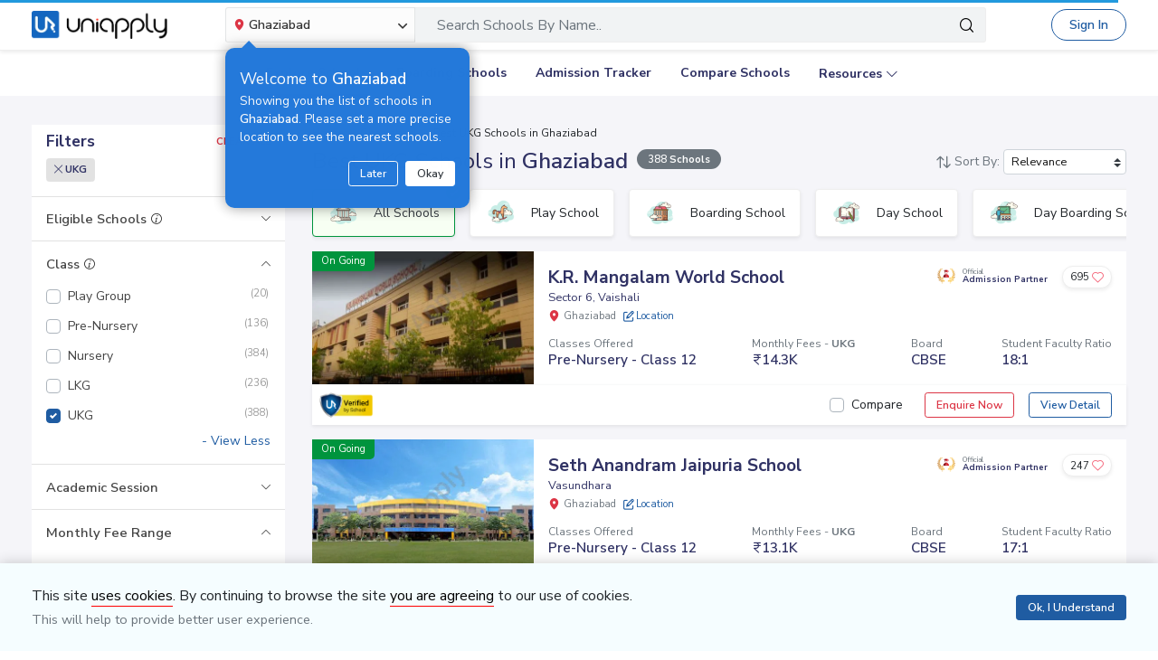

--- FILE ---
content_type: text/html; charset=utf-8
request_url: https://www.uniapply.com/schools/ukg-schools-in-ghaziabad/
body_size: 38569
content:
<!doctype html>
<html lang="en">
    
    <head><!-- DNS Prefetch Preconnect --><meta http-equiv="content-type" content="text/html; charset=UTF-8"><link rel="preconnect" href="https://cdn.uniapply.com"><link rel="preconnect" href="https://images.uniapply.com"><link rel="preconnect" href="https://fonts.googleapis.com"><link rel="preconnect" href="https://fonts.gstatic.com"><link rel="preconnect" href="https://www.googletagmanager.com"><link rel="preconnect" href="https://www.googleadservices.com"><link rel="preconnect" href="https://www.google.com"><link rel="preconnect" href="https://connect.facebook.net"><link rel="preconnect" href="https://ajax.googleapis.com"><link rel="preconnect" href="https://www.google-analytics.com"><link rel="preconnect" href="https://maps.googleapis.com"><link rel="preconnect" href="https://www.google.co.in"><link rel="preconnect" href="https://bid.g.doubleclick.net"><link rel="preconnect" href="https://googleads.g.doubleclick.net"><link rel="dns-prefetch" href="https://cdn.uniapply.com"><link rel="dns-prefetch" href="https://images.uniapply.com"><link rel="dns-prefetch" href="https://fonts.googleapis.com"><link rel="dns-prefetch" href="https://www.googletagmanager.com"><link rel="dns-prefetch" href="https://www.googleadservices.com"><link rel="dns-prefetch" href="https://www.google.com"><link rel="dns-prefetch" href="https://connect.facebook.net"><link rel="dns-prefetch" href="https://googleads.g.doubleclick.net"><link rel="dns-prefetch" href="https://ajax.googleapis.com"><link rel="dns-prefetch" href="https://www.google-analytics.com"><link rel="dns-prefetch" href="https://maps.googleapis.com"><link rel="dns-prefetch" href="https://www.google.co.in"><!-- Page Title --><title>
	
		
		Best
		
			UKG
		

		Schools in Ghaziabad 
		with Fees & Admission Dates
	
</title><!-- Required meta tags --><meta name="description" content="Best UKG Schools in Ghaziabad. Explore Top Schools in  Ghaziabad with Fee Structure, Admission Dates, Boards, Facilities, Eligibility and Contact Details."><!-- Open Graph --><meta property="og:type" content="website"><meta property="og:url" content="https://www.uniapply.com/schools/ukg-schools-in-ghaziabad/"><meta property="og:title" content="UKG Schools in Ghaziabad with Fees & Admission Dates"><meta property="og:description" content="Best UKG Schools in Ghaziabad. Explore Top Schools in  Ghaziabad with Fee Structure, Admission Dates, Boards, Facilities, Eligibility and Contact Details."><meta property="og:image" content="https://cdn.uniapply.com/assets/v1/d/images/main/schools-min.61a153324866.jpg"><link rel="next" href="https://www.uniapply.com/schools/ukg-schools-in-ghaziabad/?page=2"><link rel="canonical" href="https://www.uniapply.com/schools/ukg-schools-in-ghaziabad/" /><meta name="author" content="UniApply"><meta name="facebook-domain-verification" content="d4ivobzbumxvfpgqyj0zhkl3myr975" /><meta name="google-site-verification" content="V40uc1abdC5bZtmkfI2fgWjWJA0e3vyAmnZcDf9TfY0"><meta name="google-signin-client_id" content="478640497435-8lo71upv7poq6thfg591agfevvl0cdfc.apps.googleusercontent.com"><link rel="icon" href="/favicon.ico" type="image/x-icon"><link rel="manifest" href="/manifest.json"><!-- Mobile Responsive --><meta name="viewport" content="width=device-width, initial-scale=1, shrink-to-fit=no"><!--Preload Resources--><link rel="preload" href="https://cdn.uniapply.com/assets/v1/d/css/main/fonts/uni.53f3307ebfd0.woff2" as="font" crossOrigin="anonymous"><!-- Common CSS --><link rel="stylesheet" href="https://cdn.uniapply.com/assets/v1/d/css/main/style/main.3d08089fc59e.css"><link rel="stylesheet" href="https://fonts.googleapis.com/css?family=Nunito+Sans:400,600,700&display=swap"><link rel="stylesheet" href="https://cdn.uniapply.com/assets/v1/d/css/main/style/listing.7c56db924a9f.css"><!-- Google Tag Manager --><script>(function(w,d,s,l,i){w[l]=w[l]||[];w[l].push({'gtm.start':
        new Date().getTime(),event:'gtm.js'});var f=d.getElementsByTagName(s)[0],
        j=d.createElement(s),dl=l!='dataLayer'?'&l='+l:'';j.async=true;j.src=
        'https://www.googletagmanager.com/gtm.js?id='+i+dl;f.parentNode.insertBefore(j,f);
        })(window,document,'script','dataLayer','GTM-M2MXKBH');</script><!-- End Google Tag Manager --><script async src="https://securepubads.g.doubleclick.net/tag/js/gpt.js" crossorigin="anonymous"></script><script>
                window.googletag = window.googletag || { cmd: [] };
                const adSlots = [
                    { unit: '/22820399789/LP_Desktop_970x90', size: [970, 90], id: 'div-gpt-ad-1752843721368-0' },
                    { unit: '/22820399789/DP_Desktop_728x90', size: [728, 90], id: 'div-gpt-ad-1753184391416-0' },
                    { unit: '/22820399789/DP_Side_Desktop_200x200', size: [200, 200], id: 'div-gpt-ad-1753184864382-0' }
                ];
                googletag.cmd.push(function () {
                    const slug = window.location.pathname.replace(/^\/|\/$/g, '').split('/').pop() || 'home';

                    adSlots.forEach(slot => {
                        googletag.defineSlot(slot.unit, slot.size, slot.id)
                            .addService(googletag.pubads())
                            .setTargeting('slug', slug);
                    });

                    googletag.pubads().addEventListener('slotRenderEnded', function (event) {
                        const adDiv = document.getElementById(event.slot.getSlotElementId());
                        if (!adDiv) return;

                        const wrapper = adDiv.closest('.adsenseBlockOnly');

                        if (event.isEmpty) {
                            adDiv.style.display = 'none';
                            if (wrapper) wrapper.style.display = 'none';
                        } else {
                            adDiv.style.display = 'block';
                            if (wrapper) wrapper.style.display = 'block';
                        }
                    });

                    googletag.pubads().enableSingleRequest();
                    googletag.enableServices();

                    adSlots.forEach(slot => {
                        if (document.getElementById(slot.id)) {
                            googletag.display(slot.id);
                        }
                    });
                });
            </script><script>
            
            var lgn_r_url;
            var jsVars = new Object();
            jsVars.appDevice = 'd';
        </script><!--Start Ms clarity code --><script type="text/javascript">
            (function(c,l,a,r,i,t,y){
            c[a]=c[a]||function(){(c[a].q=c[a].q||[]).push(arguments)};
            t=l.createElement(r);t.async=1;t.src="https://www.clarity.ms/tag/"+i;
            y=l.getElementsByTagName(r)[0];y.parentNode.insertBefore(t,y);
            })(window, document, "clarity", "script", "ulsth45osp");

            if(window.clarity && 'False' == "True"){
                clarity("identify", String());
            }
        </script><!--End Ms clarity code --><script type="application/ld+json">
            {
                "@context" : "https://schema.org",
                "@type" : "WebSite",
                "name" : "UniApply",
                "url" : "https://www.uniapply.com/"
            }
        </script><script type="application/ld+json">
            {
            "@context": "http://schema.org",
                "@type": "WebPage",
                "url": "https://www.uniapply.com/schools/ukg-schools-in-ghaziabad/",
                "name": "Schools in Ghaziabad - Admission Dates, Fees & Eligibility | UniApply",
                "description": "Best UKG Schools in Ghaziabad. Explore Top Schools in  Ghaziabad with Fee Structure, Admission Dates, Boards, Facilities, Eligibility and Contact Details."
            }
        </script><script src="https://cdn.uniapply.com/assets/v1/common/js/urls.min.f545ec30d332.js"></script></head><body class="bodyHome pt-0"><div id="notification_content"></div><script type="application/ld+json">
	{
		"@context": "http://schema.org",
		"@type": "ItemList",
		"itemListElement": [{"@type": "ListItem", "position": 1, "name": "K.R. Mangalam World School", "url": "https://www.uniapply.com/school/kr-mangalam-world-school-sector-6-vaishali-ghaziabad/", "image": "https://images.uniapply.com/uploads/college/image/500/7067/K_R_Mangalam_World_School_704_Building3_1.jpg"}, {"@type": "ListItem", "position": 2, "name": "Seth Anandram Jaipuria School", "url": "https://www.uniapply.com/school/seth-anandram-jaipuria-school-sector-14c-vasundhara-ghaziabad/", "image": "https://images.uniapply.com/uploads/college/image/500/7067/00_251128_181944.jpg"}, {"@type": "ListItem", "position": 3, "name": "Presidium School", "url": "https://www.uniapply.com/school/presidium-school-ahinsa-khand-1-indirapuram-ghaziabad/", "image": "https://images.uniapply.com/uploads/college/image/500/7067/Presidium_School_748_Building_Entrance_1.jpg"}, {"@type": "ListItem", "position": 4, "name": "Sapphire International School", "url": "https://www.uniapply.com/school/sapphire-international-school-crossings-republik-ghaziabad/", "image": "https://images.uniapply.com/uploads/college/image/500/7067/siscr1_251126_144025.jpg"}, {"@type": "ListItem", "position": 5, "name": "Presidium School", "url": "https://www.uniapply.com/school/presidium-school-raj-nagar-extension-ghaziabad/", "image": "https://images.uniapply.com/uploads/college/image/500/7067/Presidium_School_Raj_Nagar_Extension_749_Building_1.jpg"}, {"@type": "ListItem", "position": 6, "name": "Deep Memorial Public School", "url": "https://www.uniapply.com/school/deep-memorial-public-school-anand-vihar-ghaziabad/", "image": "https://images.uniapply.com/uploads/college/image/500/7067/Deep_Memorial_Public_School_640_Building_2.jpg"}, {"@type": "ListItem", "position": 7, "name": "Khaitan Public School", "url": "https://www.uniapply.com/school/khaitan-public-school-rajender-nagar-sahibabad-ghaziabad/", "image": "https://images.uniapply.com/uploads/college/image/500/7067/Khaitan_Public_School_706_Building2_1.jpg"}, {"@type": "ListItem", "position": 8, "name": "St. Mary's Christian School", "url": "https://www.uniapply.com/school/st-marys-christian-school-shalimar-garden-2-sahibabad-ghaziabad/", "image": "https://images.uniapply.com/uploads/college/image/500/7067/1_220208_185639.JPG"}, {"@type": "ListItem", "position": 9, "name": "Arwachin Public School", "url": "https://www.uniapply.com/school/arwachin-public-school-sector-14-vasundhara-ghaziabad/", "image": "https://images.uniapply.com/uploads/college/image/500/7067/Arwachin_Public_School_609_Building_1.jpg"}, {"@type": "ListItem", "position": 10, "name": "S.G. Public School", "url": "https://www.uniapply.com/school/sg-public-school-sector-15-vasundhara-ghaziabad/", "image": "https://images.uniapply.com/uploads/college/image/500/7067/S_G_Public_School_759_Building_1.jpg"}, {"@type": "ListItem", "position": 11, "name": "Mount Litera Zee School", "url": "https://www.uniapply.com/school/mount-litera-zee-school-mohan-nagar-ghaziabad/", "image": "https://images.uniapply.com/uploads/college/image/500/7067/Mount_Litera_Zee_School_726_Building_1.jpg"}, {"@type": "ListItem", "position": 12, "name": "Nutan Vidya Mandir", "url": "https://www.uniapply.com/school/nutan-vidya-mandir-sector-15-vasundhara-ghaziabad/", "image": "https://images.uniapply.com/uploads/college/image/500/7067/Nutan_Vidya_Mandir_739_Building_Front_1.jpg"}, {"@type": "ListItem", "position": 13, "name": "National Public School", "url": "https://www.uniapply.com/school/national-public-school-rajender-nagar-sahibabad-ghaziabad/", "image": "https://images.uniapply.com/uploads/college/image/500/7067/1_220209_183940.jpg"}, {"@type": "ListItem", "position": 14, "name": "Sunrise Public School", "url": "https://www.uniapply.com/school/sunrise-public-school-rajender-nagar-sahibabad-ghaziabad/", "image": "https://images.uniapply.com/uploads/college/image/500/7067/Classroomroom_UA_211224_124340.jpg"}, {"@type": "ListItem", "position": 15, "name": "Modern School", "url": "https://www.uniapply.com/school/modern-school-sector-1-vaishali-ghaziabad/", "image": "https://images.uniapply.com/uploads/college/image/500/7067/27_220311_171208.jpg"}, {"@type": "ListItem", "position": 16, "name": "National Victor Public School", "url": "https://www.uniapply.com/school/national-victor-public-school-sector-2-vaishali-ghaziabad/", "image": "https://images.uniapply.com/uploads/college/image/500/7067/20_220326_114433.jpg"}, {"@type": "ListItem", "position": 17, "name": "Vidya Bal Bhawan Public School", "url": "https://www.uniapply.com/school/vidya-bal-bhawan-public-school-sector-11-vasundhara-ghaziabad/", "image": "https://images.uniapply.com/uploads/college/image/500/7067/Vidya_Bal_Bhawan_Public_School_812_Building_1_3.jpg"}, {"@type": "ListItem", "position": 18, "name": "Cambridge School", "url": "https://www.uniapply.com/school/cambridge-school-shakti-khand-2-indirapuram-ghaziabad/", "image": "https://images.uniapply.com/uploads/college/image/500/7067/Cambridge_School_627_Building_1.jpg"}, {"@type": "ListItem", "position": 19, "name": "G.D. Goenka Public School", "url": "https://www.uniapply.com/school/gd-goenka-public-school-shakti-khand-3-indirapuram-ghaziabad/", "image": "https://images.uniapply.com/uploads/college/image/500/7067/G_D_Goenka_Public_School_Shakti_Khand_3_665_Building_1.jpg"}, {"@type": "ListItem", "position": 20, "name": "St. Andrews World School", "url": "https://www.uniapply.com/school/st-andrews-world-school-shakti-khand-4-indirapuram-ghaziabad/", "image": "https://images.uniapply.com/uploads/college/image/500/7067/Building_210130_191112.png"}]
	}
</script><input type="hidden" name="csrfmiddlewaretoken" value="VWH3MNp4HSDmCexa1jbxAFkr0VZC1wHexiRAYBmf1DWEgID0knISZmKrfUy4wWEM"><header style="" class="header shadow-sm border-bottom bg-white if-home border-bottom sticky-top" id="header"><div class="container"><nav class="navbar navbar-expand-lg p-0 d-flex justify-content-between"><a class="navbar-brand" href="/ghaziabad/" title="UniApply"><picture><source media="(min-width: 768px)" srcset="https://cdn.uniapply.com/assets/v1/d/images/main/uniapply-dark.125327b9d768.webp" type="image/webp"><source media="(min-width: 768px)" srcset="https://cdn.uniapply.com/assets/v1/d/images/main/uniapply-dark.12853d9708ec.png" type="image/png"><img src="https://cdn.uniapply.com/assets/v1/d/images/main/uniapply-dark.12853d9708ec.png" class="logo-black" width="150" height="31" alt="UniApply"></picture><picture><source media="(min-width: 768px)" srcset="https://cdn.uniapply.com/assets/v1/d/images/main/uniapply-black.fd6c66d1866c.webp" type="image/webp"><source media="(min-width: 768px)" srcset="https://cdn.uniapply.com/assets/v1/d/images/main/uniapply-black.59dbd2c36519.png" type="image/png"><img src="https://cdn.uniapply.com/assets/v1/d/images/main/uniapply-black.59dbd2c36519.png" width="150" height="31" alt="UniApply"></picture></a><div class="headerSearch mx-5 d-flex w-75 my-2"><div class="w-25"><div class="select-city searchBar-select-city p-0 position-relative"><div class="dropdown" id="cityDropdownResult"><button class="btn btn-secondary dropdown-toggle d-flex align-items-center font-weight-semibold p-2" type="button" id="dropdownMenuButton" data-toggle="dropdown" aria-haspopup="true" aria-expanded="false" onclick="cityDropdown();"><span class="icon-Location text-danger mt-0 mr-1"></span><span class="ellipsis w-100 mx-100">Ghaziabad</span><span class="icon-down_arrow"></span></button><div class="overlay-bk"></div><div class="popoverNearme animated fadeIn position-absolute p-3 pt-4 pb-4" style="display:none"><div class="h5 font-weight-normal text-left text-light mb-1">Welcome to <strong>Ghaziabad</strong></div><div class="text-left text-light font-weight-normal">Showing you the list of schools in <strong>Ghaziabad</strong>. Please set a more precise location to see the nearest schools.</div><div class="closePopover text-right mt-3"><a href="javascript:void(0);" class="btn btn-sm btn-outline-light" onclick="hightLightRemove();">Later</a><a href="javascript:void(0);" class="btn btn-sm btn-white text-dark ml-2 okNearMe">Okay</a></div></div><div class="dropdown-menu header-city-area p-0" aria-labelledby="dropdownMenuButton"><div class="d-flex align-items-end justify-content-center shadow-sm bg-light p-3 location-blk"><div class="location-msg"><div class="w-100 mr-5 location-msg">
                        To find your current location, click the <span class="d-location font-weight-semibold">'Detect My Location'</span>.
                        <div class="text-muted small">Make sure your device's location services are enabled.</div><div class="d-flex align-items-center"><span class="icon-Location text-danger mt-0 ml-2 mr-1 position-absolute"></span><input type="search" class="search-city form-control rounded pl-4 autoTypeSearch" autocomplete="off" id="searchBar_location_gmapsearch" name="searchBar_location_gmapsearch" placeholder="Search Location, Locality, Popular Area, City"></div><div class="autocomplete-panel autoSearchLoader"></div></div></div><a href="javascript:void(0);" class="d-flex cursorPointer align-items-center locateMeLocation position-relative py-2 px-3 rounded ml-3" onclick="getLocationAndShowError(this)"><span class="icon-target1 text-danger"></span><span class="locme ml-2 position-relative text-action noWrap" style="line-height:14px;"><span class="locme font-weight-semibold">Detect My Location</span></span></a></div><div class="p-3 popular_cities_block"><a href="javascript:void(0);" class="useMeCurrentLocaitonModel" data-toggle="modal" data-target="#locationSizeModal"></a><div class="location-error border-bottom mb-3 pb-3 recordNotFoundByGoogleAddress" style="display:none;"><div class="font-1 text-danger font-weight-bold">Oh No!</div><div>We are not yet in <span class="highlight1 googleAddressPopupNotRecordFoundMsg"></span></div><div class="mt-1 msgContinue"></div></div><div id="section_2590" class="citiesExpend"><div class="d-flex align-items-center font-1 text-muted mb-2"><span class="icon-scroll_down rotateIcon d-inline-block cursorPointer mr-3" onclick="citiesExpendHide();"></span><strong>Popular Areas in
                                    Delhi NCR</strong></div><ul class="list-unstyled text-small list-more-cities py-0 pl-2 mt-4 mb-3 ml-4"><li class="mb-2"><a href="/schools/schools-in-gurugram/" class="locationClass " data-r_url="/schools/schools-in-gurugram/"  data-alias="gurugram" data-loc_id="2590">
                                            
                                            Gurugram
                                            </a></li><li class="mb-2"><a href="/schools/schools-in-delhi/" class="locationClass " data-r_url="/schools/schools-in-delhi/"  data-alias="delhi" data-loc_id="2169">
                                            
                                            Delhi
                                            </a></li><li class="mb-2"><a href="/schools/schools-in-noida-gautam-budh-nagar/" class="locationClass " data-r_url="/schools/schools-in-noida-gautam-budh-nagar/"  data-alias="noida-gautam-budh-nagar" data-loc_id="7064">
                                            
                                            Noida
                                            </a></li><li class="mb-2"><a href="/schools/schools-in-ghaziabad/" class="locationClass " data-r_url="/schools/schools-in-ghaziabad/"  data-alias="ghaziabad" data-loc_id="7067">
                                            
                                            Ghaziabad
                                            </a></li><li class="mb-2"><a href="/schools/schools-in-greater-noida-gautam-budh-nagar/" class="locationClass " data-r_url="/schools/schools-in-greater-noida-gautam-budh-nagar/"  data-alias="greater-noida-gautam-budh-nagar" data-loc_id="7061">
                                            
                                            Greater Noida
                                            </a></li><li class="mb-2"><a href="/schools/schools-in-faridabad/" class="locationClass " data-r_url="/schools/schools-in-faridabad/"  data-alias="faridabad" data-loc_id="2579">
                                            
                                            Faridabad
                                            </a></li><li class="mb-2"><a href="/schools/schools-in-panipat/" class="locationClass " data-r_url="/schools/schools-in-panipat/"  data-alias="panipat" data-loc_id="2780">
                                            
                                            Panipat
                                            </a></li><li class="mb-2"><a href="/schools/schools-in-sonipat/" class="locationClass " data-r_url="/schools/schools-in-sonipat/"  data-alias="sonipat" data-loc_id="2897">
                                            
                                            Sonipat
                                            </a></li><li class="mb-2"><a href="/schools/schools-in-bahadurgarh-jhajjar/" class="locationClass " data-r_url="/schools/schools-in-bahadurgarh-jhajjar/"  data-alias="bahadurgarh-jhajjar" data-loc_id="2617">
                                            
                                            Bahadurgarh
                                            </a></li></ul></div><div id="section_4610" class="citiesExpend"><div class="d-flex align-items-center font-1 text-muted mb-2"><span class="icon-scroll_down rotateIcon d-inline-block cursorPointer mr-3" onclick="citiesExpendHide();"></span><strong>Popular Areas in
                                    Mumbai</strong></div><ul class="list-unstyled text-small list-more-cities py-0 pl-2 mt-4 mb-3 ml-4"><li class="mb-2"><a href="/schools/schools-in-mumbai/" class="locationClass " data-r_url="/schools/schools-in-mumbai/"  data-alias="mumbai" data-loc_id="4610">
                                            
                                            Mumbai
                                            </a></li><li class="mb-2"><a href="/schools/schools-in-navi-mumbai/" class="locationClass " data-r_url="/schools/schools-in-navi-mumbai/"  data-alias="navi-mumbai" data-loc_id="10321">
                                            
                                            Navi Mumbai
                                            </a></li><li class="mb-2"><a href="/schools/schools-in-thane/" class="locationClass " data-r_url="/schools/schools-in-thane/"  data-alias="thane" data-loc_id="4810">
                                            
                                            Thane
                                            </a></li><li class="mb-2"><a href="/schools/schools-in-palghar/" class="locationClass " data-r_url="/schools/schools-in-palghar/"  data-alias="palghar" data-loc_id="4682">
                                            
                                            Palghar
                                            </a></li></ul></div><div class="popular_cities_block popular_cities_area"><div class="font-1 text-muted mb-2"><strong>Popular Locations</strong></div><div class="w-100 location-blk-div"><div class="w-25 city-col mr-3"><div class="popularCity city-icon w-100 border shadow-sm rounded d-flex align-items-center p-3 cursorPointer position-relative " data-section="section_2590"><span class="icon-scroll_down position-absolute"></span><div class="img-common img-delhi-ncr mr-3" style="background-image: url(https://cdn.uniapply.com/assets/v1/d/images/main/icon-delhi-ncr.612abb34b86b.png);"></div><div class="font-weight-semibold">
                                            Delhi NCR
                                        </div></div></div><div class="w-25 city-col mr-3"><div class="popularCity city-icon w-100 border shadow-sm rounded d-flex align-items-center p-3 cursorPointer position-relative " data-section="section_4610"><span class="icon-scroll_down position-absolute"></span><div class="img-common img-mumbai mr-3" style="background-image: url(https://cdn.uniapply.com/assets/v1/d/images/main/icon-mumbai.331652e1000c.png);"></div><div class="font-weight-semibold">
                                            Mumbai
                                        </div></div></div><div class="w-25 city-col mr-3"><a href="/schools/schools-in-pune/" class="locationClass " data-r_url="/schools/schools-in-pune/"  data-alias="pune" data-loc_id="4694"><span class="city-icon w-100 border shadow-sm rounded d-flex align-items-center p-3 cursorPointer position-relative" data-section="section_4694"><span class="img-common img-pune mr-3" style="background-image: url(https://cdn.uniapply.com/assets/v1/d/images/main/icon-pune.b31e37fa5dbe.png);"></span><span class="font-weight-semibold">Pune</span></span></a></div><div class="w-25 city-col mr-3"><a href="/schools/schools-in-bangalore/" class="locationClass " data-r_url="/schools/schools-in-bangalore/"  data-alias="bangalore" data-loc_id="3613"><span class="city-icon w-100 border shadow-sm rounded d-flex align-items-center p-3 cursorPointer position-relative" data-section="section_3613"><span class="img-common img-bangalore mr-3" style="background-image: url(https://cdn.uniapply.com/assets/v1/d/images/main/icon-bangalore.f5791247e5da.png);"></span><span class="font-weight-semibold">Bangalore</span></span></a></div><div class="w-25 city-col mr-3"><a href="/schools/schools-in-hyderabad/" class="locationClass " data-r_url="/schools/schools-in-hyderabad/"  data-alias="hyderabad" data-loc_id="6349"><span class="city-icon w-100 border shadow-sm rounded d-flex align-items-center p-3 cursorPointer position-relative" data-section="section_6349"><span class="img-common img-hyderabad mr-3" style="background-image: url(https://cdn.uniapply.com/assets/v1/d/images/main/icon-hyderabad.3cf8c730107c.png);"></span><span class="font-weight-semibold">Hyderabad</span></span></a></div><div class="w-25 city-col mr-3"><a href="/schools/schools-in-chennai/" class="locationClass " data-r_url="/schools/schools-in-chennai/"  data-alias="chennai" data-loc_id="6018"><span class="city-icon w-100 border shadow-sm rounded d-flex align-items-center p-3 cursorPointer position-relative" data-section="section_6018"><span class="img-common img-chennai mr-3" style="background-image: url(https://cdn.uniapply.com/assets/v1/d/images/main/icon-chennai.f827ba6df1a6.png);"></span><span class="font-weight-semibold">Chennai</span></span></a></div><div class="w-25 city-col mr-3"><a href="/schools/schools-in-kolkata/" class="locationClass " data-r_url="/schools/schools-in-kolkata/"  data-alias="kolkata" data-loc_id="7819"><span class="city-icon w-100 border shadow-sm rounded d-flex align-items-center p-3 cursorPointer position-relative" data-section="section_7819"><span class="img-common img-kolkata mr-3" style="background-image: url(https://cdn.uniapply.com/assets/v1/d/images/main/icon-kolkata.9674b52e9ccb.png);"></span><span class="font-weight-semibold">Kolkata</span></span></a></div><div class="w-25 city-col mr-3"><a href="/schools/schools-in-chandigarh/" class="locationClass " data-r_url="/schools/schools-in-chandigarh/"  data-alias="chandigarh" data-loc_id="1954"><span class="city-icon w-100 border shadow-sm rounded d-flex align-items-center p-3 cursorPointer position-relative" data-section="section_1954"><span class="img-common img-chandigarh mr-3" style="background-image: url(https://cdn.uniapply.com/assets/v1/d/images/main/icon-chandigarh.d02a2827b35a.png);"></span><span class="font-weight-semibold">Chandigarh</span></span></a></div></div><div class="moreCities mt-4 pt-2 pr-4"><div class="font-1 text-muted mb-2"><strong>Other Locations</strong></div><ul class="list-unstyled text-small list-more-cities p-0 mb-0 list_City_popular"><li class="" ><a href="/schools/schools-in-lucknow/" class=" locationClass" data-r_url="/schools/schools-in-lucknow/"  data-alias="lucknow" data-loc_id="7342">
                                        
                                        Lucknow
                                        </a></li><li class="" ><a href="/schools/schools-in-jaipur/" class=" locationClass" data-r_url="/schools/schools-in-jaipur/"  data-alias="jaipur" data-loc_id="5826">
                                        
                                        Jaipur
                                        </a></li><li class="" ><a href="/schools/schools-in-mohali/" class=" locationClass" data-r_url="/schools/schools-in-mohali/"  data-alias="mohali" data-loc_id="5630">
                                        
                                        Mohali
                                        </a></li><li class="" ><a href="/schools/schools-in-indore/" class=" locationClass" data-r_url="/schools/schools-in-indore/"  data-alias="indore" data-loc_id="4163">
                                        
                                        Indore
                                        </a></li><li class="" ><a href="/schools/schools-in-vadodara/" class=" locationClass" data-r_url="/schools/schools-in-vadodara/"  data-alias="vadodara" data-loc_id="2533">
                                        
                                        Vadodara
                                        </a></li><li class="" ><a href="/schools/schools-in-nagpur/" class=" locationClass" data-r_url="/schools/schools-in-nagpur/"  data-alias="nagpur" data-loc_id="4617">
                                        
                                        Nagpur
                                        </a></li><li class="" ><a href="/schools/schools-in-nashik/" class=" locationClass" data-r_url="/schools/schools-in-nashik/"  data-alias="nashik" data-loc_id="4660">
                                        
                                        Nashik
                                        </a></li><li class="" ><a href="/schools/schools-in-visakhapatnam/" class=" locationClass" data-r_url="/schools/schools-in-visakhapatnam/"  data-alias="visakhapatnam" data-loc_id="851">
                                        
                                        Visakhapatnam
                                        </a></li><li class="" ><a href="/schools/schools-in-bhopal/" class=" locationClass" data-r_url="/schools/schools-in-bhopal/"  data-alias="bhopal" data-loc_id="4081">
                                        
                                        Bhopal
                                        </a></li><li class="" ><a href="/schools/schools-in-ludhiana/" class=" locationClass" data-r_url="/schools/schools-in-ludhiana/"  data-alias="ludhiana" data-loc_id="5612">
                                        
                                        Ludhiana
                                        </a></li><li class="" ><a href="/schools/schools-in-patna/" class=" locationClass" data-r_url="/schools/schools-in-patna/"  data-alias="patna" data-loc_id="1773">
                                        
                                        Patna
                                        </a></li><li class="" ><a href="/schools/schools-in-ranchi/" class=" locationClass" data-r_url="/schools/schools-in-ranchi/"  data-alias="ranchi" data-loc_id="3492">
                                        
                                        Ranchi
                                        </a></li><li class="" ><a href="/schools/schools-in-dehradun/" class=" locationClass" data-r_url="/schools/schools-in-dehradun/"  data-alias="dehradun" data-loc_id="7551">
                                        
                                        Dehradun
                                        </a></li><li class="" ><a href="/schools/schools-in-jodhpur/" class=" locationClass" data-r_url="/schools/schools-in-jodhpur/"  data-alias="jodhpur" data-loc_id="5857">
                                        
                                        Jodhpur
                                        </a></li><li class="" ><a href="/schools/schools-in-udaipur/" class=" locationClass" data-r_url="/schools/schools-in-udaipur/"  data-alias="udaipur" data-loc_id="5972">
                                        
                                        Udaipur
                                        </a></li><li class="" ><a href="/schools/schools-in-aurangabad/" class=" locationClass" data-r_url="/schools/schools-in-aurangabad/"  data-alias="aurangabad" data-loc_id="4449">
                                        
                                        Aurangabad
                                        </a></li><li class="" ><a href="/schools/schools-in-ahmednagar/" class=" locationClass" data-r_url="/schools/schools-in-ahmednagar/"  data-alias="ahmednagar" data-loc_id="4407">
                                        
                                        Ahmednagar
                                        </a></li><li class="" ><a href="/schools/schools-in-jabalpur/" class=" locationClass" data-r_url="/schools/schools-in-jabalpur/"  data-alias="jabalpur" data-loc_id="4168">
                                        
                                        Jabalpur
                                        </a></li><li class="" ><a href="/schools/schools-in-rohtak/" class=" locationClass" data-r_url="/schools/schools-in-rohtak/"  data-alias="rohtak" data-loc_id="2885">
                                        
                                        Rohtak
                                        </a></li></ul></div></div></div></div></div></div><script>

	setTimeout(function() {
		nearMeActivated();
	}, 5000);

</script></div><div class="w-75"><!-- Search Area Start Here --><div class="main-search"><div class="searchOnClick"><div class="input-group input-group-lg d-block"><div class="search-box position-relative"><a data-page_name="school_listing" href="javascript:void(0);" class="searchschools text-truncate pr-5 form-control text-muted" >Search Schools By Name..</a></div><div class="input-group-append position-absolute" style="top:7px;right:7px;"><button type="button" class="bg-transparent border-0 facet_filter" id="search_filter"><span class="icon-search1"></span></button></div></div></div><div class="searchFilterPopup align-items-start fixed-top bg-white p-3" style="display:none;"><a href="javascript:void(0);" class="searchSchoolClose text-muted position-absolute" onclick="searchSchoolClose();"><span class="icon-cross-out font-weight-semibold"></span></a><div class="searchFilterPopupInner mx-auto"><div class="bg-light-blue rounded w-100 p-3 mb-4"><div class="searchTabs mb-3"><ul class="nav tab-style1 nav-pills" id="searchTab" role="tablist"><li class="nav-item"><a class="nav-link active" id="school-tab" data-toggle="tab" href="#schoolContent" role="tab" aria-controls="schoolContent" aria-selected="true">Schools In Ghaziabad</a></li><li class="nav-item"><a class="nav-link" id="boarding-tab" data-toggle="tab" href="#boardingContent" role="tab" aria-controls="boardingContent" aria-selected="false">Boarding Schools In India</a></li></ul></div><div class="input-group input-group-lg input-group-backdrop d-block"><div class="search-box position-relative"><a href="javascript:void(0);" class="acRemove" style="right:1rem;"><span class="icon-cross"></span></a><input data-search_for="" id="q" name="q" autocomplete="off" class="search_modal form-control font-weight-normal pl-5 bg-white border rounded" value="" placeholder="Search Schools..."><div class="autocomplete-panel"></div><input type ='hidden' id = "q_slug" ></div><div class="input-group-append position-absolute" style="top:7px;left:12px;"><button type="button" class="bg-transparent border-0 facet_filter" id="search_filter"><span class="icon-search1 text-danger"></span></button></div></div></div><div class="tab-content"><div class="tab-pane fade" id="boardingContent" role="tabpanel" aria-labelledby="school-tab"><div class="p-3"><span id="boardingSearchHeading" class="searchSchoolIDHeading"></span><div class="trending-schools " id="boardingSearchContent"></div><h5 class="discoverTitle mt-4 mb-3">Discover Schools By <span>Class</span></h5><div class="trending-schools"><a href="https://www.uniapply.com/schools/playgroup-boarding-schools-in-india/" class="py-1 px-3 shadow-sm border rounded text-primary mr-2 mb-2 d-inline-block">Play Group</a><a href="https://www.uniapply.com/schools/prenursery-boarding-schools-in-india/" class="py-1 px-3 shadow-sm border rounded text-primary mr-2 mb-2 d-inline-block">Pre-Nursery</a><a href="https://www.uniapply.com/schools/nursery-boarding-schools-in-india/" class="py-1 px-3 shadow-sm border rounded text-primary mr-2 mb-2 d-inline-block">Nursery</a><a href="https://www.uniapply.com/schools/lkg-boarding-schools-in-india/" class="py-1 px-3 shadow-sm border rounded text-primary mr-2 mb-2 d-inline-block">LKG</a><a href="https://www.uniapply.com/schools/ukg-boarding-schools-in-india/" class="py-1 px-3 shadow-sm border rounded text-primary mr-2 mb-2 d-inline-block">UKG</a><a href="https://www.uniapply.com/schools/class1-boarding-schools-in-india/" class="py-1 px-3 shadow-sm border rounded text-primary mr-2 mb-2 d-inline-block">Class 1</a><a href="https://www.uniapply.com/schools/class2-boarding-schools-in-india/" class="py-1 px-3 shadow-sm border rounded text-primary mr-2 mb-2 d-inline-block">Class 2</a><a href="https://www.uniapply.com/schools/class3-boarding-schools-in-india/" class="py-1 px-3 shadow-sm border rounded text-primary mr-2 mb-2 d-inline-block">Class 3</a><a href="https://www.uniapply.com/schools/class4-boarding-schools-in-india/" class="py-1 px-3 shadow-sm border rounded text-primary mr-2 mb-2 d-inline-block">Class 4</a><a href="https://www.uniapply.com/schools/class5-boarding-schools-in-india/" class="py-1 px-3 shadow-sm border rounded text-primary mr-2 mb-2 d-inline-block">Class 5</a><a href="https://www.uniapply.com/schools/class6-boarding-schools-in-india/" class="py-1 px-3 shadow-sm border rounded text-primary mr-2 mb-2 d-inline-block">Class 6</a><a href="https://www.uniapply.com/schools/class7-boarding-schools-in-india/" class="py-1 px-3 shadow-sm border rounded text-primary mr-2 mb-2 d-inline-block">Class 7</a><a href="https://www.uniapply.com/schools/class8-boarding-schools-in-india/" class="py-1 px-3 shadow-sm border rounded text-primary mr-2 mb-2 d-inline-block">Class 8</a><a href="https://www.uniapply.com/schools/class9-boarding-schools-in-india/" class="py-1 px-3 shadow-sm border rounded text-primary mr-2 mb-2 d-inline-block">Class 9</a><a href="https://www.uniapply.com/schools/class10-boarding-schools-in-india/" class="py-1 px-3 shadow-sm border rounded text-primary mr-2 mb-2 d-inline-block">Class 10</a><a href="https://www.uniapply.com/schools/class11-boarding-schools-in-india/" class="py-1 px-3 shadow-sm border rounded text-primary mr-2 mb-2 d-inline-block">Class 11</a><a href="https://www.uniapply.com/schools/class12-boarding-schools-in-india/" class="py-1 px-3 shadow-sm border rounded text-primary mr-2 mb-2 d-inline-block">Class 12</a><div></div></div><h5 class="discoverTitle mt-4 mb-3">Discover Schools By <span>Board</span></h5><div class="trending-schools"><a href="https://www.uniapply.com/schools/cbse-boarding-schools-in-india/" class="py-1 px-3 shadow-sm border rounded text-primary mr-2 mb-2 d-inline-block">CBSE</a><a href="https://www.uniapply.com/schools/cisce-boarding-schools-in-india/" class="py-1 px-3 shadow-sm border rounded text-primary mr-2 mb-2 d-inline-block">ICSE</a><a href="https://www.uniapply.com/schools/ib-boarding-schools-in-india/" class="py-1 px-3 shadow-sm border rounded text-primary mr-2 mb-2 d-inline-block">IB</a><a href="https://www.uniapply.com/schools/igcse-boarding-schools-in-india/" class="py-1 px-3 shadow-sm border rounded text-primary mr-2 mb-2 d-inline-block">IGCSE</a><a href="https://www.uniapply.com/schools/stateboard-boarding-schools-in-india/" class="py-1 px-3 shadow-sm border rounded text-primary mr-2 mb-2 d-inline-block">State board</a><a href="https://www.uniapply.com/schools/cambridge-boarding-schools-in-india/" class="py-1 px-3 shadow-sm border rounded text-primary mr-2 mb-2 d-inline-block">Cambridge</a><div></div></div></div></div></div></div></div><div class="modal-backdrop autosuggestion-backdrop fade"></div></div><!-- Search Area End --></div></div><button class="navbar-toggler" type="button" data-toggle="collapse" data-target="#navbarSupportedContent" aria-controls="navbarSupportedContent" aria-expanded="false" aria-label="Toggle navigation"><span class="navbar-toggler-icon"></span></button><div class="nav-cta-header noWrap ml-4"><a href="javascript:void(0)" data-toggle="modal" data-target="#applicantModal" class="btn btn-outline-primary btn-rounded" onclick="applicantPopup('/login')">Sign In</a></div><a href="https://admin.uniapply.com/colleges/login" rel="noreferrer" target="_blank" class="btn btn-outline-primary noWrap font-weight-semibold school-login btn-rounded">School Login <span class="icon-external-link-symbol ml-1"></span></a></nav></div></header><div class="header bg-white position-relative" ><div class="mx-auto" id="navbarSupportedContent"><ul class="navbar-nav d-flex flex-row justify-content-center"><li class="nav-item mx-3"><a class="nav-link" href="/schools/schools-in-ghaziabad/" onclick="dataLayer.push({'ga_track_event': 'ga_header_click'});">Explore Schools</a></li><li class="nav-item mx-3"><a class="nav-link" href="/schools/boarding-schools-in-india/" onclick="dataLayer.push({'ga_track_event': 'ga_header_click'});">Boarding Schools</a></li><li class="nav-item mx-3"><a class="nav-link" href="/schools/school-admission-dates-in-ghaziabad/" onclick="dataLayer.push({'ga_track_event': 'ga_header_click'});">Admission Tracker</a></li><li class="nav-item mx-3"><a class="nav-link" href="/schools/compare/" onclick="dataLayer.push({'ga_track_event': 'ga_header_click'});">Compare Schools</a></li><li class="nav-item mx-3 dropdown resources"><a class="nav-link dropdown-toggle" data-toggle="dropdown" href="javascript:void(0);" role="button" aria-haspopup="true" aria-expanded="false">Resources</a><div class="dropdown-menu position-absolute"><a class="dropdown-item pl-4 font-weight-semibold" href="/resources/" onclick="dataLayer.push({'ga_track_event': 'ga_header_click'});">Knowledge Bank</a><a class="dropdown-item pl-4 font-weight-semibold" href="/reimagine/" onclick="dataLayer.push({'ga_track_event': 'ga_header_click'});"> &nbsp; ReImagine</a><a class="dropdown-item pl-4 font-weight-semibold" href="/facetoface/" onclick="dataLayer.push({'ga_track_event': 'ga_header_click'});"> &nbsp; Face to Face</a><a class="dropdown-item pl-4 font-weight-semibold" href="/awards/" onclick="dataLayer.push({'ga_track_event': 'ga_header_click'});"> &nbsp;  Awards</a><a class="dropdown-item pl-4 font-weight-semibold" href="/quiz/" onclick="dataLayer.push({'ga_track_event': 'ga_header_click'});"> &nbsp;  Quiz</a><a class="dropdown-item pl-4 font-weight-semibold" href="/business/" onclick="dataLayer.push({'ga_track_event': 'ga_header_click'});"> Business</a><a class="dropdown-item pl-4" href="/show-talent/" onclick="dataLayer.push({'ga_track_event': 'ga_header_click'});">Talent Show</a><a class="dropdown-item pl-4" href="/events/" onclick="dataLayer.push({'ga_track_event': 'ga_header_click'});">Events</a><a class="dropdown-item pl-4 font-weight-semibold" href="/blog/" onclick="dataLayer.push({'ga_track_event': 'ga_header_click'});"> Blogs <span class="icon-external-link-symbol" style="font-size: .8rem; vertical-align: middle;"></span></a></div></li></ul></div></div><div id="main-content" class="main-container pt-0"><section class="adsenseMain py-3"><div class="container adsenseBlockOnly"><div class="d-table mx-auto"><!-- /22820399789/LP_Desktop_970x90 --><div id='div-gpt-ad-1752843721368-0' style='min-width: 970px; min-height: 90px;'></div></div></div></section><div class="container"><div class="row"><!-- Left SideBar section --><aside class="col-12 col-sm-3 col-lg-3 filterSideBar"><div class="sidebar-wrapper"><div class="sidebar-header py-2"><div class="d-flex justify-content-between align-items-center"><h3 class="h5 m-0">Filters</h3><a href="javascript:void(0)" id="all_filter" class="text-danger clearAll small" data-filter_name="all" data-url="https://www.uniapply.com/schools/schools-in-ghaziabad/" onclick="resetFilter('all')">Clear All</a></div><div class="applied-filter-wrapper mt-2 word-break"><ul class="list-inline mb-0" id="all_filter_id"></ul></div></div><a href="/schools/ukg-schools-in-ghaziabad/" data-name="ec" id="m_ec" style='display: none;'>Eligible Schools</a><div  class="widget widget-ec"><h3 class="widget-title"><a class="collapsed" data-toggle="collapse" href="#widget-ec" role="button" aria-expanded="false" aria-controls="widget-ec">Eligible Schools


                            
                                <span class="infotip" data-toggle="tooltip" data-placement="top" title="To enable Eligible filter, remove Class and Co-Ed filter."><span class="icon-information1"></span></span></a></h3><div class="collapse " id="widget-ec"><div class="widget-body"><div class="filter-box filter-height"><a class="child_elg_check ml-3" href="javascript:void(0)" onclick="applicantPopup('/register');" data-toggle="modal" data-dismiss="modal" data-target="#applicantModal">+ Add Child Details</a></div></div></div></div><a href="/schools/schools-in-ghaziabad/" data-name="class" id="m_class" style='display: none;'>Class</a><div  class="widget widget-class"><h3 class="widget-title"><a class="" data-toggle="collapse" href="#widget-class" role="button" aria-expanded="true" aria-controls="widget-class">Class


                            
                                
                                    <span class="infotip" data-toggle="tooltip" data-placement="top" title="Select class and get better search results specific to it!"><span class="icon-information1"></span></span></a></h3><div class="collapse show" id="widget-class"><div class="widget-body"><button class="btn btn-sm btn-outline-danger widget-clearAll d-none clearAll mb-2" data-filter_name="class"><span class="icon-cross-out"></span> Clear</button><div class="filter-box filter-height"><div id="class1" class="custom-control cursorPointer custom-checkbox checkbox-filter class" data-ownership-id="class"><input type="checkbox"   data-id="class" name="class[]" class="custom-control-input facet_filter" data-skipvalue="1"  id="Check_playgroup" value="playgroup"  ><span data-url="/schools/playgroup-schools-in-ghaziabad/" title="Play Group" id="a_playgroup" class="custom-control-label facetClass facetJSClass link_url" data-reset_name="Check_playgroup">Play Group <small  class="fiterCount"> (20)</small></span></div><div id="class2" class="custom-control cursorPointer custom-checkbox checkbox-filter class" data-ownership-id="class"><input type="checkbox"   data-id="class" name="class[]" class="custom-control-input facet_filter" data-skipvalue="1"  id="Check_prenursery" value="prenursery"  ><span data-url="/schools/prenursery-schools-in-ghaziabad/" title="Pre-Nursery" id="a_prenursery" class="custom-control-label facetClass facetJSClass link_url" data-reset_name="Check_prenursery">Pre-Nursery <small  class="fiterCount"> (136)</small></span></div><div id="class3" class="custom-control cursorPointer custom-checkbox checkbox-filter class" data-ownership-id="class"><input type="checkbox"   data-id="class" name="class[]" class="custom-control-input facet_filter" data-skipvalue="1"  id="Check_nursery" value="nursery"  ><span data-url="/schools/nursery-schools-in-ghaziabad/" title="Nursery" id="a_nursery" class="custom-control-label facetClass facetJSClass link_url" data-reset_name="Check_nursery">Nursery <small  class="fiterCount"> (384)</small></span></div><div id="class4" class="custom-control cursorPointer custom-checkbox checkbox-filter class" data-ownership-id="class"><input type="checkbox"   data-id="class" name="class[]" class="custom-control-input facet_filter" data-skipvalue="1"  id="Check_lkg" value="lkg"  ><span data-url="/schools/lkg-schools-in-ghaziabad/" title="LKG" id="a_lkg" class="custom-control-label facetClass facetJSClass link_url" data-reset_name="Check_lkg">LKG <small  class="fiterCount"> (236)</small></span></div><div id="class5" class="custom-control cursorPointer custom-checkbox checkbox-filter class" data-ownership-id="class"><input type="checkbox"   data-id="class" name="class[]" class="custom-control-input facet_filter" data-skipvalue="1"  id="Check_ukg" value="ukg"  checked="checked" ><span data-url="/schools/ukg-schools-in-ghaziabad/" title="UKG" id="a_ukg" class="custom-control-label facetClass facetJSClass link_url" data-reset_name="Check_ukg">UKG <small  class="fiterCount"> (388)</small></span></div><div id="class6" class="custom-control cursorPointer custom-checkbox checkbox-filter class" data-ownership-id="class"><input type="checkbox"   data-id="class" name="class[]" class="custom-control-input facet_filter" data-skipvalue="1"  id="Check_class1" value="class1"  ><span data-url="/schools/class1-schools-in-ghaziabad/" title="Class 1" id="a_class1" class="custom-control-label facetClass facetJSClass link_url" data-reset_name="Check_class1">Class 1 <small  class="fiterCount"> (552)</small></span></div><div id="class7" class="custom-control cursorPointer custom-checkbox checkbox-filter class" data-ownership-id="class"><input type="checkbox"   data-id="class" name="class[]" class="custom-control-input facet_filter" data-skipvalue="1"  id="Check_class2" value="class2"  ><span data-url="/schools/class2-schools-in-ghaziabad/" title="Class 2" id="a_class2" class="custom-control-label facetClass facetJSClass link_url" data-reset_name="Check_class2">Class 2 <small  class="fiterCount"> (551)</small></span></div><div id="class8" class="custom-control cursorPointer custom-checkbox checkbox-filter class" data-ownership-id="class"><input type="checkbox"   data-id="class" name="class[]" class="custom-control-input facet_filter" data-skipvalue="1"  id="Check_class3" value="class3"  ><span data-url="/schools/class3-schools-in-ghaziabad/" title="Class 3" id="a_class3" class="custom-control-label facetClass facetJSClass link_url" data-reset_name="Check_class3">Class 3 <small  class="fiterCount"> (551)</small></span></div><div id="class9" class="custom-control cursorPointer custom-checkbox checkbox-filter class" data-ownership-id="class"><input type="checkbox"   data-id="class" name="class[]" class="custom-control-input facet_filter" data-skipvalue="1"  id="Check_class4" value="class4"  ><span data-url="/schools/class4-schools-in-ghaziabad/" title="Class 4" id="a_class4" class="custom-control-label facetClass facetJSClass link_url" data-reset_name="Check_class4">Class 4 <small  class="fiterCount"> (551)</small></span></div><div id="class10" class="custom-control cursorPointer custom-checkbox checkbox-filter class" data-ownership-id="class"><input type="checkbox"   data-id="class" name="class[]" class="custom-control-input facet_filter" data-skipvalue="1"  id="Check_class5" value="class5"  ><span data-url="/schools/class5-schools-in-ghaziabad/" title="Class 5" id="a_class5" class="custom-control-label facetClass facetJSClass link_url" data-reset_name="Check_class5">Class 5 <small  class="fiterCount"> (551)</small></span></div><div id="class11" class="custom-control cursorPointer custom-checkbox checkbox-filter class" data-ownership-id="class"><input type="checkbox"   data-id="class" name="class[]" class="custom-control-input facet_filter" data-skipvalue="1"  id="Check_class6" value="class6"  ><span data-url="/schools/class6-schools-in-ghaziabad/" title="Class 6" id="a_class6" class="custom-control-label facetClass facetJSClass link_url" data-reset_name="Check_class6">Class 6 <small  class="fiterCount"> (494)</small></span></div><div id="class12" class="custom-control cursorPointer custom-checkbox checkbox-filter class" data-ownership-id="class"><input type="checkbox"   data-id="class" name="class[]" class="custom-control-input facet_filter" data-skipvalue="1"  id="Check_class7" value="class7"  ><span data-url="/schools/class7-schools-in-ghaziabad/" title="Class 7" id="a_class7" class="custom-control-label facetClass facetJSClass link_url" data-reset_name="Check_class7">Class 7 <small  class="fiterCount"> (493)</small></span></div><div id="class13" class="custom-control cursorPointer custom-checkbox checkbox-filter class" data-ownership-id="class"><input type="checkbox"   data-id="class" name="class[]" class="custom-control-input facet_filter" data-skipvalue="1"  id="Check_class8" value="class8"  ><span data-url="/schools/class8-schools-in-ghaziabad/" title="Class 8" id="a_class8" class="custom-control-label facetClass facetJSClass link_url" data-reset_name="Check_class8">Class 8 <small  class="fiterCount"> (492)</small></span></div><div id="class14" class="custom-control cursorPointer custom-checkbox checkbox-filter class" data-ownership-id="class"><input type="checkbox"   data-id="class" name="class[]" class="custom-control-input facet_filter" data-skipvalue="1"  id="Check_class9" value="class9"  ><span data-url="/schools/class9-schools-in-ghaziabad/" title="Class 9" id="a_class9" class="custom-control-label facetClass facetJSClass link_url" data-reset_name="Check_class9">Class 9 <small  class="fiterCount"> (320)</small></span></div><div id="class15" class="custom-control cursorPointer custom-checkbox checkbox-filter class" data-ownership-id="class"><input type="checkbox"   data-id="class" name="class[]" class="custom-control-input facet_filter" data-skipvalue="1"  id="Check_class10" value="class10"  ><span data-url="/schools/class10-schools-in-ghaziabad/" title="Class 10" id="a_class10" class="custom-control-label facetClass facetJSClass link_url" data-reset_name="Check_class10">Class 10 <small  class="fiterCount"> (314)</small></span></div><div id="class16" class="custom-control cursorPointer custom-checkbox checkbox-filter class" data-ownership-id="class"><input type="checkbox"   data-id="class" name="class[]" class="custom-control-input facet_filter" data-skipvalue="1"  id="Check_class11" value="class11"  ><span data-url="/schools/class11-schools-in-ghaziabad/" title="Class 11" id="a_class11" class="custom-control-label facetClass facetJSClass link_url" data-reset_name="Check_class11">Class 11 <small  class="fiterCount"> (251)</small></span></div><div id="class17" class="custom-control cursorPointer custom-checkbox checkbox-filter class" data-ownership-id="class"><input type="checkbox"   data-id="class" name="class[]" class="custom-control-input facet_filter" data-skipvalue="1"  id="Check_class12" value="class12"  ><span data-url="/schools/class12-schools-in-ghaziabad/" title="Class 12" id="a_class12" class="custom-control-label facetClass facetJSClass link_url" data-reset_name="Check_class12">Class 12 <small  class="fiterCount"> (249)</small></span></div></div><div class="mt-2 text-right class_moreListLink"><a href="javascript:void(0);" class="text-primary moreList" data-field_name="class"><span class="plus">+12 More</span><span class="minus">- View Less</span></a></div></div></div></div><a href="/schools/ukg-schools-in-ghaziabad/" data-name="school_active_session" id="m_school_active_session" style='display: none;'>Academic Session</a><div  class="widget widget-school_active_session"><h3 class="widget-title"><a class="collapsed" data-toggle="collapse" href="#widget-school_active_session" role="button" aria-expanded="false" aria-controls="widget-school_active_session">Academic Session


                            
                                
                            
                            </a></h3><div class="collapse " id="widget-school_active_session"><div class="widget-body"><div class="filter-box filter-height"><div id="school_active_session1" class="custom-control cursorPointer custom-radio checkbox-filter school_active_session" data-ownership-id="school_active_session"><input type="radio"   data-id="school_active_session" name="school_active_session[]" class="custom-control-input facet_filter"   id="Check_7" value="7"  ><span data-url="/schools/ukg-schools-in-ghaziabad/?class=ukg" title="2026-2027" id="a_7" class="custom-control-label facetClass facetJSClass link_url" data-reset_name="Check_7">2026-2027 <small  class="fiterCount"> (249)</small></span></div><div id="school_active_session2" class="custom-control cursorPointer custom-radio checkbox-filter school_active_session" data-ownership-id="school_active_session"><input type="radio"   data-id="school_active_session" name="school_active_session[]" class="custom-control-input facet_filter"   id="Check_6" value="6"  ><span data-url="/schools/ukg-schools-in-ghaziabad/?class=ukg" title="2025-2026" id="a_6" class="custom-control-label facetClass facetJSClass link_url" data-reset_name="Check_6">2025-2026 <small  class="fiterCount"> (229)</small></span></div></div></div></div></div><a href="/schools/ukg-schools-in-ghaziabad/" data-name="fee_range" id="m_fee_range" style='display: none;'>Monthly Fee Range</a><div class="widget widget-fee_range"><h3 class="widget-title"><a class="" data-toggle="collapse" href="#widget-fee_range" role="button" aria-expanded="true" aria-controls="widget-fee_range">Monthly Fee Range
                                
                            </a></h3><div class="collapse show" id="widget-fee_range"><div class="widget-body sliderCls"><div class="filter-box"><div class="slidecontainer mt-3 " data-slider-ticks="2"><input id="fee_range"
                                                   class="sliderClass"
                                                   name="fee_range"
                                                   type="text"
                                                   data-id="fee_range"
                                                   data-provide="slider"
                                                   data-display_separator="-"
                                                   data-check_default_val="1"
                                                   data-label_position="before"
                                                   data-slider-ticks-snap-bounds="1"
                                                   data-slider-ticks-labels='[&quot;&lt;span class=icon-rupee&gt;&lt;/span&gt;38&quot;, &quot;&lt;span class=icon-rupee&gt;&lt;/span&gt;20500&quot;]'
                                                   data-slider-min="1"
                                                   data-slider-max="20500"
                                                   data-slider-step="500"
                                                   data-slider-value="[38, 20500]"
                                                   data-slider-tooltip="show"
                                                   data-label="Rs" /></div></div></div></div></div><a href="/schools/ukg-schools-in-ghaziabad/" data-name="apply" id="m_apply" style='display: none;'>Admission Partner</a><div  class="widget widget-apply"><h3 class="widget-title"><a class="collapsed" data-toggle="collapse" href="#widget-apply" role="button" aria-expanded="false" aria-controls="widget-apply">Admission Partner


                            
                                
                            
                            </a></h3><div class="collapse " id="widget-apply"><div class="widget-body"><div class="filter-box filter-height"><div id="apply1" class="custom-control cursorPointer custom-checkbox checkbox-filter apply" data-ownership-id="apply"><input type="checkbox"   data-id="apply" name="apply" class="custom-control-input facet_filter"   id="Check_1" value="1"  ><span data-url="/schools/ukg-schools-in-ghaziabad/?class=ukg" title="Admission Partner" id="a_1" class="custom-control-label facetClass facetJSClass link_url" data-reset_name="Check_1">Admission Partner <small  class="fiterCount"> (5)</small></span></div></div></div></div></div><a href="/schools/ukg-schools-in-ghaziabad/" data-name="as" id="m_as" style='display: none;'>Admission Process</a><div  class="widget widget-as"><h3 class="widget-title"><a class="collapsed" data-toggle="collapse" href="#widget-as" role="button" aria-expanded="false" aria-controls="widget-as">Admission Process


                            
                                
                            
                            </a></h3><div class="collapse " id="widget-as"><div class="widget-body"><div class="filter-box filter-height"><div id="as2" class="custom-control cursorPointer custom-radio checkbox-filter as" data-ownership-id="as"><input type="radio"   data-id="as" name="as" class="custom-control-input facet_filter"   id="Check_ongoing" value="ongoing"  ><span data-url="/schools/ukg-schools-in-ghaziabad/?class=ukg" title="On Going" id="a_ongoing" class="custom-control-label facetClass facetJSClass link_url" data-reset_name="Check_ongoing">On Going <small  class="fiterCount"> (229)</small></span></div></div></div></div></div><a href="/schools/ukg-schools-in-ghaziabad/" data-name="board" id="m_board" style='display: none;'>Board</a><div  class="widget widget-board"><h3 class="widget-title"><a class="collapsed" data-toggle="collapse" href="#widget-board" role="button" aria-expanded="false" aria-controls="widget-board">Board


                            
                                
                            
                            </a></h3><div class="collapse " id="widget-board"><div class="widget-body"><div class="filter-box filter-height"><div id="board1" class="custom-control cursorPointer custom-checkbox checkbox-filter board" data-ownership-id="board"><input type="checkbox"   data-id="board" name="board[]" class="custom-control-input facet_filter" data-skipvalue="1"  id="Check_cbse" value="cbse"  ><span data-url="/schools/cbse-ukg-schools-in-ghaziabad/?class=ukg" title="CBSE" id="a_cbse" class="custom-control-label facetClass facetJSClass link_url" data-reset_name="Check_cbse">CBSE <small  class="fiterCount"> (306)</small></span></div><div id="board2" class="custom-control cursorPointer custom-checkbox checkbox-filter board" data-ownership-id="board"><input type="checkbox"   data-id="board" name="board[]" class="custom-control-input facet_filter" data-skipvalue="1"  id="Check_cisce" value="cisce"  ><span data-url="/schools/cisce-ukg-schools-in-ghaziabad/?class=ukg" title="ICSE" id="a_cisce" class="custom-control-label facetClass facetJSClass link_url" data-reset_name="Check_cisce">ICSE <small  class="fiterCount"> (15)</small></span></div><div id="board4" class="custom-control cursorPointer custom-checkbox checkbox-filter board" data-ownership-id="board"><input type="checkbox"   data-id="board" name="board[]" class="custom-control-input facet_filter" data-skipvalue="1"  id="Check_igcse" value="igcse"  ><span data-url="/schools/igcse-ukg-schools-in-ghaziabad/?class=ukg" title="IGCSE" id="a_igcse" class="custom-control-label facetClass facetJSClass link_url" data-reset_name="Check_igcse">IGCSE <small  class="fiterCount"> (1)</small></span></div><div id="board5" class="custom-control cursorPointer custom-checkbox checkbox-filter board" data-ownership-id="board"><input type="checkbox"   data-id="board" name="board[]" class="custom-control-input facet_filter" data-skipvalue="1"  id="Check_stateboard" value="stateboard"  ><span data-url="/schools/stateboard-ukg-schools-in-ghaziabad/?class=ukg" title="State board" id="a_stateboard" class="custom-control-label facetClass facetJSClass link_url" data-reset_name="Check_stateboard">State board <small  class="fiterCount"> (53)</small></span></div></div></div></div></div><a href="/schools/ukg-schools-in-ghaziabad/" data-name="school_type" id="m_school_type" style='display: none;'>School Format</a><div  style="display:none;" class="widget widget-school_type"><h3 class="widget-title"><a class="collapsed" data-toggle="collapse" href="#widget-school_type" role="button" aria-expanded="false" aria-controls="widget-school_type">School Format


                            
                                
                            
                            </a></h3><div class="collapse " id="widget-school_type"><div class="widget-body"><div class="filter-box filter-height"><div id="school_type1" class="custom-control cursorPointer custom-checkbox checkbox-filter school_type" data-ownership-id="school_type"><input type="checkbox"   data-id="school_type" name="school_type" class="custom-control-input facet_filter" data-skipvalue="1"  id="Check_play" value="play"  ><span data-url="/schools/ukg-play-schools-in-ghaziabad/?class=ukg" title="Play School" id="a_play" class="custom-control-label facetClass facetJSClass link_url" data-reset_name="Check_play">Play School <small  class="fiterCount"> (10)</small></span></div><div id="school_type2" class="custom-control cursorPointer custom-checkbox checkbox-filter school_type" data-ownership-id="school_type"><input type="checkbox"   data-id="school_type" name="school_type" class="custom-control-input facet_filter" data-skipvalue="1"  id="Check_boarding" value="boarding"  ><span data-url="/schools/ukg-boarding-schools-in-ghaziabad/?class=ukg" title="Boarding School" id="a_boarding" class="custom-control-label facetClass facetJSClass link_url" data-reset_name="Check_boarding">Boarding School <small  class="fiterCount"> (11)</small></span></div><div id="school_type3" class="custom-control cursorPointer custom-checkbox checkbox-filter school_type" data-ownership-id="school_type"><input type="checkbox"   data-id="school_type" name="school_type" class="custom-control-input facet_filter" data-skipvalue="1"  id="Check_day" value="day"  ><span data-url="/schools/ukg-day-schools-in-ghaziabad/?class=ukg" title="Day School" id="a_day" class="custom-control-label facetClass facetJSClass link_url" data-reset_name="Check_day">Day School <small  class="fiterCount"> (383)</small></span></div><div id="school_type4" class="custom-control cursorPointer custom-checkbox checkbox-filter school_type" data-ownership-id="school_type"><input type="checkbox"   data-id="school_type" name="school_type" class="custom-control-input facet_filter" data-skipvalue="1"  id="Check_day-boarding" value="day-boarding"  ><span data-url="/schools/ukg-day-boarding-schools-in-ghaziabad/?class=ukg" title="Day Boarding School" id="a_day-boarding" class="custom-control-label facetClass facetJSClass link_url" data-reset_name="Check_day-boarding">Day Boarding School <small  class="fiterCount"> (25)</small></span></div></div></div></div></div><a href="/schools/ukg-schools-in-ghaziabad/" data-name="locality" id="m_locality" style='display: none;'>Popular Areas</a><div  class="widget widget-locality"><h3 class="widget-title"><a class="collapsed" data-toggle="collapse" href="#widget-locality" role="button" aria-expanded="false" aria-controls="widget-locality">Popular Areas


                            
                                
                            
                            </a></h3><div class="collapse " id="widget-locality"><div class="widget-body"><div class="location-input location-input-search position-sticky mr-2 mb-2"><input type="text" class="form-control" id="locality" data-skip="true" onkeyup="autoSearchFacet(this)" placeholder="Search for Popular Areas..." autocomplete="off"><div class="siPosition" style="top:.5rem;"><span class="icon-search1 text-muted"></span></div></div><div class="filter-box filter-height"><div id="locality1" class="custom-control cursorPointer custom-checkbox checkbox-filter locality" data-ownership-id="locality"><input type="checkbox"   data-id="locality" name="locality[]" class="custom-control-input facet_filter" data-skipvalue="1" data-is_dependent="1"  id="Check_crossings-republik-ghaziabad" value="crossings-republik-ghaziabad"  ><span data-url="/schools/ukg-schools-in-crossings-republik-ghaziabad/?class=ukg" title="Crossings Republik" id="a_crossings-republik-ghaziabad" class="custom-control-label facetClass facetJSClass link_url" data-reset_name="Check_crossings-republik-ghaziabad">Crossings Republik <small  class="fiterCount"> (7)</small></span></div><div id="locality2" class="custom-control cursorPointer custom-checkbox checkbox-filter locality" data-ownership-id="locality"><input type="checkbox"   data-id="locality" name="locality[]" class="custom-control-input facet_filter" data-skipvalue="1" data-is_dependent="1"  id="Check_dasna-ghaziabad" value="dasna-ghaziabad"  ><span data-url="/schools/ukg-schools-in-dasna-ghaziabad/?class=ukg" title="Dasna" id="a_dasna-ghaziabad" class="custom-control-label facetClass facetJSClass link_url" data-reset_name="Check_dasna-ghaziabad">Dasna <small  class="fiterCount"> (6)</small></span></div><div id="locality3" class="custom-control cursorPointer custom-checkbox checkbox-filter locality" data-ownership-id="locality"><input type="checkbox"   data-id="locality" name="locality[]" class="custom-control-input facet_filter" data-skipvalue="1" data-is_dependent="1"  id="Check_ghaziabad-7074" value="ghaziabad-7074"  ><span data-url="/schools/ukg-schools-in-ghaziabad-7074/?class=ukg" title="Ghaziabad" id="a_ghaziabad-7074" class="custom-control-label facetClass facetJSClass link_url" data-reset_name="Check_ghaziabad-7074">Ghaziabad <small  class="fiterCount"> (218)</small></span></div><div id="locality4" class="custom-control cursorPointer custom-checkbox checkbox-filter locality" data-ownership-id="locality"><input type="checkbox"   data-id="locality" name="locality[]" class="custom-control-input facet_filter" data-skipvalue="1" data-is_dependent="1"  id="Check_indirapuram-ghaziabad" value="indirapuram-ghaziabad"  ><span data-url="/schools/ukg-schools-in-indirapuram-ghaziabad/?class=ukg" title="Indirapuram" id="a_indirapuram-ghaziabad" class="custom-control-label facetClass facetJSClass link_url" data-reset_name="Check_indirapuram-ghaziabad">Indirapuram <small  class="fiterCount"> (27)</small></span></div><div id="locality5" class="custom-control cursorPointer custom-checkbox checkbox-filter locality" data-ownership-id="locality"><input type="checkbox"   data-id="locality" name="locality[]" class="custom-control-input facet_filter" data-skipvalue="1" data-is_dependent="1"  id="Check_loni-ghaziabad" value="loni-ghaziabad"  ><span data-url="/schools/ukg-schools-in-loni-ghaziabad/?class=ukg" title="Loni" id="a_loni-ghaziabad" class="custom-control-label facetClass facetJSClass link_url" data-reset_name="Check_loni-ghaziabad">Loni <small  class="fiterCount"> (27)</small></span></div><div id="locality6" class="custom-control cursorPointer custom-checkbox checkbox-filter locality" data-ownership-id="locality"><input type="checkbox"   data-id="locality" name="locality[]" class="custom-control-input facet_filter" data-skipvalue="1" data-is_dependent="1"  id="Check_modinagar-ghaziabad" value="modinagar-ghaziabad"  ><span data-url="/schools/ukg-schools-in-modinagar-ghaziabad/?class=ukg" title="Modinagar" id="a_modinagar-ghaziabad" class="custom-control-label facetClass facetJSClass link_url" data-reset_name="Check_modinagar-ghaziabad">Modinagar <small  class="fiterCount"> (23)</small></span></div><div id="locality7" class="custom-control cursorPointer custom-checkbox checkbox-filter locality" data-ownership-id="locality"><input type="checkbox"   data-id="locality" name="locality[]" class="custom-control-input facet_filter" data-skipvalue="1" data-is_dependent="1"  id="Check_muradnagar-ghaziabad" value="muradnagar-ghaziabad"  ><span data-url="/schools/ukg-schools-in-muradnagar-ghaziabad/?class=ukg" title="Muradnagar" id="a_muradnagar-ghaziabad" class="custom-control-label facetClass facetJSClass link_url" data-reset_name="Check_muradnagar-ghaziabad">Muradnagar <small  class="fiterCount"> (14)</small></span></div><div id="locality8" class="custom-control cursorPointer custom-checkbox checkbox-filter locality" data-ownership-id="locality"><input type="checkbox"   data-id="locality" name="locality[]" class="custom-control-input facet_filter" data-skipvalue="1" data-is_dependent="1"  id="Check_raj-nagar-extension-ghaziabad" value="raj-nagar-extension-ghaziabad"  ><span data-url="/schools/ukg-schools-in-raj-nagar-extension-ghaziabad/?class=ukg" title="Raj Nagar Extension" id="a_raj-nagar-extension-ghaziabad" class="custom-control-label facetClass facetJSClass link_url" data-reset_name="Check_raj-nagar-extension-ghaziabad">Raj Nagar Extension <small  class="fiterCount"> (10)</small></span></div><div id="locality9" class="custom-control cursorPointer custom-checkbox checkbox-filter locality" data-ownership-id="locality"><input type="checkbox"   data-id="locality" name="locality[]" class="custom-control-input facet_filter" data-skipvalue="1" data-is_dependent="1"  id="Check_sahibabad-ghaziabad" value="sahibabad-ghaziabad"  ><span data-url="/schools/ukg-schools-in-sahibabad-ghaziabad/?class=ukg" title="Sahibabad" id="a_sahibabad-ghaziabad" class="custom-control-label facetClass facetJSClass link_url" data-reset_name="Check_sahibabad-ghaziabad">Sahibabad <small  class="fiterCount"> (26)</small></span></div><div id="locality10" class="custom-control cursorPointer custom-checkbox checkbox-filter locality" data-ownership-id="locality"><input type="checkbox"   data-id="locality" name="locality[]" class="custom-control-input facet_filter" data-skipvalue="1" data-is_dependent="1"  id="Check_vaishali-ghaziabad" value="vaishali-ghaziabad"  ><span data-url="/schools/ukg-schools-in-vaishali-ghaziabad/?class=ukg" title="Vaishali" id="a_vaishali-ghaziabad" class="custom-control-label facetClass facetJSClass link_url" data-reset_name="Check_vaishali-ghaziabad">Vaishali <small  class="fiterCount"> (9)</small></span></div><div id="locality11" class="custom-control cursorPointer custom-checkbox checkbox-filter locality" data-ownership-id="locality"><input type="checkbox"   data-id="locality" name="locality[]" class="custom-control-input facet_filter" data-skipvalue="1" data-is_dependent="1"  id="Check_vasundhara-ghaziabad" value="vasundhara-ghaziabad"  ><span data-url="/schools/ukg-schools-in-vasundhara-ghaziabad/?class=ukg" title="Vasundhara" id="a_vasundhara-ghaziabad" class="custom-control-label facetClass facetJSClass link_url" data-reset_name="Check_vasundhara-ghaziabad">Vasundhara <small  class="fiterCount"> (20)</small></span></div></div><div class="mt-2 text-right locality_moreListLink"><a href="javascript:void(0);" class="text-primary moreList" data-field_name="locality"><span class="plus">+6 More</span><span class="minus">- View Less</span></a></div></div></div></div><a href="/schools/ukg-schools-in-ghaziabad/" data-name="area" id="m_area" style='display: none;'>Popular Localities</a><div  class="widget widget-area"><h3 class="widget-title"><a class="collapsed" data-toggle="collapse" href="#widget-area" role="button" aria-expanded="false" aria-controls="widget-area">Popular Localities


                            
                                
                            
                            </a></h3><div class="collapse " id="widget-area"><div class="widget-body"><div class="location-input location-input-search position-sticky mr-2 mb-2"><input type="text" class="form-control" id="area" data-skip="true" onkeyup="autoSearchFacet(this)" placeholder="Search for Popular Localities..." autocomplete="off"><div class="siPosition" style="top:.5rem;"><span class="icon-search1 text-muted"></span></div></div><div class="filter-box filter-height"><div id="area1" class="custom-control cursorPointer custom-checkbox checkbox-filter area" data-ownership-id="area"><input type="checkbox"  disabled="disabled" data-id="area" name="area[]" class="custom-control-input facet_filter" data-skipvalue="1" data-is_dependent="1"  id="Check_aakash-nagar-ghaziabad" value="aakash-nagar-ghaziabad"  ><label id="a_aakash-nagar-ghaziabad"  class="custom-control-label text-muted facetClass facetJSClass" data-reset_name="Check_aakash-nagar-ghaziabad">Aakash Nagar, Ghaziabad <small class="fiterCount">(0)</small></label></div><div id="area5" class="custom-control cursorPointer custom-checkbox checkbox-filter area" data-ownership-id="area"><input type="checkbox"  disabled="disabled" data-id="area" name="area[]" class="custom-control-input facet_filter" data-skipvalue="1" data-is_dependent="1"  id="Check_ahinsa-khand-1-indirapuram-ghaziabad" value="ahinsa-khand-1-indirapuram-ghaziabad"  ><label id="a_ahinsa-khand-1-indirapuram-ghaziabad"  class="custom-control-label text-muted facetClass facetJSClass" data-reset_name="Check_ahinsa-khand-1-indirapuram-ghaziabad">Ahinsa Khand 1, Indirapuram <small class="fiterCount">(0)</small></label></div><div id="area6" class="custom-control cursorPointer custom-checkbox checkbox-filter area" data-ownership-id="area"><input type="checkbox"   data-id="area" name="area[]" class="custom-control-input facet_filter" data-skipvalue="1" data-is_dependent="1"  id="Check_ahinsa-khand-2-indirapuram-ghaziabad" value="ahinsa-khand-2-indirapuram-ghaziabad"  ><span data-url="/schools/ukg-schools-in-ahinsa-khand-2-indirapuram-ghaziabad/?class=ukg" title="Ahinsa Khand 2, Indirapuram" id="a_ahinsa-khand-2-indirapuram-ghaziabad" class="custom-control-label facetClass facetJSClass link_url" data-reset_name="Check_ahinsa-khand-2-indirapuram-ghaziabad">Ahinsa Khand 2, Indirapuram <small  class="fiterCount"> (3)</small></span></div><div id="area7" class="custom-control cursorPointer custom-checkbox checkbox-filter area" data-ownership-id="area"><input type="checkbox"  disabled="disabled" data-id="area" name="area[]" class="custom-control-input facet_filter" data-skipvalue="1" data-is_dependent="1"  id="Check_akash-vihar-ghaziabad" value="akash-vihar-ghaziabad"  ><label id="a_akash-vihar-ghaziabad"  class="custom-control-label text-muted facetClass facetJSClass" data-reset_name="Check_akash-vihar-ghaziabad">Akash Vihar, Ghaziabad <small class="fiterCount">(0)</small></label></div><div id="area8" class="custom-control cursorPointer custom-checkbox checkbox-filter area" data-ownership-id="area"><input type="checkbox"   data-id="area" name="area[]" class="custom-control-input facet_filter" data-skipvalue="1" data-is_dependent="1"  id="Check_ambedkar-nagar-ghaziabad" value="ambedkar-nagar-ghaziabad"  ><span data-url="/schools/ukg-schools-in-ambedkar-nagar-ghaziabad/?class=ukg" title="Ambedkar Nagar, Ghaziabad" id="a_ambedkar-nagar-ghaziabad" class="custom-control-label facetClass facetJSClass link_url" data-reset_name="Check_ambedkar-nagar-ghaziabad">Ambedkar Nagar, Ghaziabad <small  class="fiterCount"> (1)</small></span></div><div id="area9" class="custom-control cursorPointer custom-checkbox checkbox-filter area" data-ownership-id="area"><input type="checkbox"  disabled="disabled" data-id="area" name="area[]" class="custom-control-input facet_filter" data-skipvalue="1" data-is_dependent="1"  id="Check_anand-vihar-ghaziabad" value="anand-vihar-ghaziabad"  ><label id="a_anand-vihar-ghaziabad"  class="custom-control-label text-muted facetClass facetJSClass" data-reset_name="Check_anand-vihar-ghaziabad">Anand Vihar, Ghaziabad <small class="fiterCount">(0)</small></label></div><div id="area11" class="custom-control cursorPointer custom-checkbox checkbox-filter area" data-ownership-id="area"><input type="checkbox"  disabled="disabled" data-id="area" name="area[]" class="custom-control-input facet_filter" data-skipvalue="1" data-is_dependent="1"  id="Check_arthala-ghaziabad" value="arthala-ghaziabad"  ><label id="a_arthala-ghaziabad"  class="custom-control-label text-muted facetClass facetJSClass" data-reset_name="Check_arthala-ghaziabad">Arthala, Ghaziabad <small class="fiterCount">(0)</small></label></div><div id="area12" class="custom-control cursorPointer custom-checkbox checkbox-filter area" data-ownership-id="area"><input type="checkbox"  disabled="disabled" data-id="area" name="area[]" class="custom-control-input facet_filter" data-skipvalue="1" data-is_dependent="1"  id="Check_asalatnagar-ghaziabad" value="asalatnagar-ghaziabad"  ><label id="a_asalatnagar-ghaziabad"  class="custom-control-label text-muted facetClass facetJSClass" data-reset_name="Check_asalatnagar-ghaziabad">Asalatnagar, Ghaziabad <small class="fiterCount">(0)</small></label></div><div id="area13" class="custom-control cursorPointer custom-checkbox checkbox-filter area" data-ownership-id="area"><input type="checkbox"   data-id="area" name="area[]" class="custom-control-input facet_filter" data-skipvalue="1" data-is_dependent="1"  id="Check_ashok-nagar-ghaziabad" value="ashok-nagar-ghaziabad"  ><span data-url="/schools/ukg-schools-in-ashok-nagar-ghaziabad/?class=ukg" title="Ashok Nagar, Ghaziabad" id="a_ashok-nagar-ghaziabad" class="custom-control-label facetClass facetJSClass link_url" data-reset_name="Check_ashok-nagar-ghaziabad">Ashok Nagar, Ghaziabad <small  class="fiterCount"> (1)</small></span></div><div id="area14" class="custom-control cursorPointer custom-checkbox checkbox-filter area" data-ownership-id="area"><input type="checkbox"   data-id="area" name="area[]" class="custom-control-input facet_filter" data-skipvalue="1" data-is_dependent="1"  id="Check_ashok-vatika-ghaziabad" value="ashok-vatika-ghaziabad"  ><span data-url="/schools/ukg-schools-in-ashok-vatika-ghaziabad/?class=ukg" title="Ashok Vatika, Ghaziabad" id="a_ashok-vatika-ghaziabad" class="custom-control-label facetClass facetJSClass link_url" data-reset_name="Check_ashok-vatika-ghaziabad">Ashok Vatika, Ghaziabad <small  class="fiterCount"> (1)</small></span></div><div id="area15" class="custom-control cursorPointer custom-checkbox checkbox-filter area" data-ownership-id="area"><input type="checkbox"  disabled="disabled" data-id="area" name="area[]" class="custom-control-input facet_filter" data-skipvalue="1" data-is_dependent="1"  id="Check_bahrampur-ghaziabad" value="bahrampur-ghaziabad"  ><label id="a_bahrampur-ghaziabad"  class="custom-control-label text-muted facetClass facetJSClass" data-reset_name="Check_bahrampur-ghaziabad">Bahrampur, Ghaziabad <small class="fiterCount">(0)</small></label></div><div id="area16" class="custom-control cursorPointer custom-checkbox checkbox-filter area" data-ownership-id="area"><input type="checkbox"  disabled="disabled" data-id="area" name="area[]" class="custom-control-input facet_filter" data-skipvalue="1" data-is_dependent="1"  id="Check_balramnagar-ghaziabad" value="balramnagar-ghaziabad"  ><label id="a_balramnagar-ghaziabad"  class="custom-control-label text-muted facetClass facetJSClass" data-reset_name="Check_balramnagar-ghaziabad">Balramnagar, Ghaziabad <small class="fiterCount">(0)</small></label></div><div id="area17" class="custom-control cursorPointer custom-checkbox checkbox-filter area" data-ownership-id="area"><input type="checkbox"  disabled="disabled" data-id="area" name="area[]" class="custom-control-input facet_filter" data-skipvalue="1" data-is_dependent="1"  id="Check_basantpur-ghaziabad" value="basantpur-ghaziabad"  ><label id="a_basantpur-ghaziabad"  class="custom-control-label text-muted facetClass facetJSClass" data-reset_name="Check_basantpur-ghaziabad">Basantpur, Ghaziabad <small class="fiterCount">(0)</small></label></div><div id="area18" class="custom-control cursorPointer custom-checkbox checkbox-filter area" data-ownership-id="area"><input type="checkbox"  disabled="disabled" data-id="area" name="area[]" class="custom-control-input facet_filter" data-skipvalue="1" data-is_dependent="1"  id="Check_basantpur-saitli-ghaziabad" value="basantpur-saitli-ghaziabad"  ><label id="a_basantpur-saitli-ghaziabad"  class="custom-control-label text-muted facetClass facetJSClass" data-reset_name="Check_basantpur-saitli-ghaziabad">Basantpur Saitli, Ghaziabad <small class="fiterCount">(0)</small></label></div><div id="area20" class="custom-control cursorPointer custom-checkbox checkbox-filter area" data-ownership-id="area"><input type="checkbox"  disabled="disabled" data-id="area" name="area[]" class="custom-control-input facet_filter" data-skipvalue="1" data-is_dependent="1"  id="Check_bayana-ghaziabad" value="bayana-ghaziabad"  ><label id="a_bayana-ghaziabad"  class="custom-control-label text-muted facetClass facetJSClass" data-reset_name="Check_bayana-ghaziabad">Bayana, Ghaziabad <small class="fiterCount">(0)</small></label></div><div id="area21" class="custom-control cursorPointer custom-checkbox checkbox-filter area" data-ownership-id="area"><input type="checkbox"  disabled="disabled" data-id="area" name="area[]" class="custom-control-input facet_filter" data-skipvalue="1" data-is_dependent="1"  id="Check_behta-hajipur-ghaziabad" value="behta-hajipur-ghaziabad"  ><label id="a_behta-hajipur-ghaziabad"  class="custom-control-label text-muted facetClass facetJSClass" data-reset_name="Check_behta-hajipur-ghaziabad">Behta Hajipur, Ghaziabad <small class="fiterCount">(0)</small></label></div><div id="area22" class="custom-control cursorPointer custom-checkbox checkbox-filter area" data-ownership-id="area"><input type="checkbox"   data-id="area" name="area[]" class="custom-control-input facet_filter" data-skipvalue="1" data-is_dependent="1"  id="Check_behta-hazipur-loni-ghaziabad" value="behta-hazipur-loni-ghaziabad"  ><span data-url="/schools/ukg-schools-in-behta-hazipur-loni-ghaziabad/?class=ukg" title="Behta Hazipur, Loni" id="a_behta-hazipur-loni-ghaziabad" class="custom-control-label facetClass facetJSClass link_url" data-reset_name="Check_behta-hazipur-loni-ghaziabad">Behta Hazipur, Loni <small  class="fiterCount"> (2)</small></span></div><div id="area24" class="custom-control cursorPointer custom-checkbox checkbox-filter area" data-ownership-id="area"><input type="checkbox"   data-id="area" name="area[]" class="custom-control-input facet_filter" data-skipvalue="1" data-is_dependent="1"  id="Check_bhojpur-ghaziabad" value="bhojpur-ghaziabad"  ><span data-url="/schools/ukg-schools-in-bhojpur-ghaziabad/?class=ukg" title="Bhojpur, Ghaziabad" id="a_bhojpur-ghaziabad" class="custom-control-label facetClass facetJSClass link_url" data-reset_name="Check_bhojpur-ghaziabad">Bhojpur, Ghaziabad <small  class="fiterCount"> (1)</small></span></div><div id="area25" class="custom-control cursorPointer custom-checkbox checkbox-filter area" data-ownership-id="area"><input type="checkbox"  disabled="disabled" data-id="area" name="area[]" class="custom-control-input facet_filter" data-skipvalue="1" data-is_dependent="1"  id="Check_bhoorghari-ghaziabad" value="bhoorghari-ghaziabad"  ><label id="a_bhoorghari-ghaziabad"  class="custom-control-label text-muted facetClass facetJSClass" data-reset_name="Check_bhoorghari-ghaziabad">Bhoorghari, Ghaziabad <small class="fiterCount">(0)</small></label></div><div id="area26" class="custom-control cursorPointer custom-checkbox checkbox-filter area" data-ownership-id="area"><input type="checkbox"  disabled="disabled" data-id="area" name="area[]" class="custom-control-input facet_filter" data-skipvalue="1" data-is_dependent="1"  id="Check_bhopura-ghaziabad" value="bhopura-ghaziabad"  ><label id="a_bhopura-ghaziabad"  class="custom-control-label text-muted facetClass facetJSClass" data-reset_name="Check_bhopura-ghaziabad">Bhopura, Ghaziabad <small class="fiterCount">(0)</small></label></div><div id="area27" class="custom-control cursorPointer custom-checkbox checkbox-filter area" data-ownership-id="area"><input type="checkbox"  disabled="disabled" data-id="area" name="area[]" class="custom-control-input facet_filter" data-skipvalue="1" data-is_dependent="1"  id="Check_bhumia-mohalla-ghaziabad" value="bhumia-mohalla-ghaziabad"  ><label id="a_bhumia-mohalla-ghaziabad"  class="custom-control-label text-muted facetClass facetJSClass" data-reset_name="Check_bhumia-mohalla-ghaziabad">Bhumia Mohalla, Ghaziabad <small class="fiterCount">(0)</small></label></div><div id="area28" class="custom-control cursorPointer custom-checkbox checkbox-filter area" data-ownership-id="area"><input type="checkbox"  disabled="disabled" data-id="area" name="area[]" class="custom-control-input facet_filter" data-skipvalue="1" data-is_dependent="1"  id="Check_bihari-colony-ghaziabad" value="bihari-colony-ghaziabad"  ><label id="a_bihari-colony-ghaziabad"  class="custom-control-label text-muted facetClass facetJSClass" data-reset_name="Check_bihari-colony-ghaziabad">Bihari Colony, Ghaziabad <small class="fiterCount">(0)</small></label></div><div id="area29" class="custom-control cursorPointer custom-checkbox checkbox-filter area" data-ownership-id="area"><input type="checkbox"   data-id="area" name="area[]" class="custom-control-input facet_filter" data-skipvalue="1" data-is_dependent="1"  id="Check_bisokhar-ghaziabad" value="bisokhar-ghaziabad"  ><span data-url="/schools/ukg-schools-in-bisokhar-ghaziabad/?class=ukg" title="Bisokhar, Ghaziabad" id="a_bisokhar-ghaziabad" class="custom-control-label facetClass facetJSClass link_url" data-reset_name="Check_bisokhar-ghaziabad">Bisokhar, Ghaziabad <small  class="fiterCount"> (2)</small></span></div><div id="area31" class="custom-control cursorPointer custom-checkbox checkbox-filter area" data-ownership-id="area"><input type="checkbox"  disabled="disabled" data-id="area" name="area[]" class="custom-control-input facet_filter" data-skipvalue="1" data-is_dependent="1"  id="Check_brij-vihar-colony-ghaziabad" value="brij-vihar-colony-ghaziabad"  ><label id="a_brij-vihar-colony-ghaziabad"  class="custom-control-label text-muted facetClass facetJSClass" data-reset_name="Check_brij-vihar-colony-ghaziabad">Brij Vihar Colony, Ghaziabad <small class="fiterCount">(0)</small></label></div><div id="area32" class="custom-control cursorPointer custom-checkbox checkbox-filter area" data-ownership-id="area"><input type="checkbox"  disabled="disabled" data-id="area" name="area[]" class="custom-control-input facet_filter" data-skipvalue="1" data-is_dependent="1"  id="Check_budh-nagar-calony-ghaziabad" value="budh-nagar-calony-ghaziabad"  ><label id="a_budh-nagar-calony-ghaziabad"  class="custom-control-label text-muted facetClass facetJSClass" data-reset_name="Check_budh-nagar-calony-ghaziabad">Budh Nagar Calony, Ghaziabad <small class="fiterCount">(0)</small></label></div><div id="area34" class="custom-control cursorPointer custom-checkbox checkbox-filter area" data-ownership-id="area"><input type="checkbox"  disabled="disabled" data-id="area" name="area[]" class="custom-control-input facet_filter" data-skipvalue="1" data-is_dependent="1"  id="Check_chauhan-patti-ghaziabad" value="chauhan-patti-ghaziabad"  ><label id="a_chauhan-patti-ghaziabad"  class="custom-control-label text-muted facetClass facetJSClass" data-reset_name="Check_chauhan-patti-ghaziabad">Chauhan Patti, Ghaziabad <small class="fiterCount">(0)</small></label></div><div id="area35" class="custom-control cursorPointer custom-checkbox checkbox-filter area" data-ownership-id="area"><input type="checkbox"   data-id="area" name="area[]" class="custom-control-input facet_filter" data-skipvalue="1" data-is_dependent="1"  id="Check_chirauri-ghaziabad" value="chirauri-ghaziabad"  ><span data-url="/schools/ukg-schools-in-chirauri-ghaziabad/?class=ukg" title="Chirauri, Ghaziabad" id="a_chirauri-ghaziabad" class="custom-control-label facetClass facetJSClass link_url" data-reset_name="Check_chirauri-ghaziabad">Chirauri, Ghaziabad <small  class="fiterCount"> (1)</small></span></div><div id="area36" class="custom-control cursorPointer custom-checkbox checkbox-filter area" data-ownership-id="area"><input type="checkbox"   data-id="area" name="area[]" class="custom-control-input facet_filter" data-skipvalue="1" data-is_dependent="1"  id="Check_dagarpur-ghaziabad" value="dagarpur-ghaziabad"  ><span data-url="/schools/ukg-schools-in-dagarpur-ghaziabad/?class=ukg" title="Dagarpur, Ghaziabad" id="a_dagarpur-ghaziabad" class="custom-control-label facetClass facetJSClass link_url" data-reset_name="Check_dagarpur-ghaziabad">Dagarpur, Ghaziabad <small  class="fiterCount"> (1)</small></span></div><div id="area38" class="custom-control cursorPointer custom-checkbox checkbox-filter area" data-ownership-id="area"><input type="checkbox"  disabled="disabled" data-id="area" name="area[]" class="custom-control-input facet_filter" data-skipvalue="1" data-is_dependent="1"  id="Check_dasna-ghaziabad" value="dasna-ghaziabad"  ><label id="a_dasna-ghaziabad"  class="custom-control-label text-muted facetClass facetJSClass" data-reset_name="Check_dasna-ghaziabad">Dasna, Ghaziabad <small class="fiterCount">(0)</small></label></div><div id="area39" class="custom-control cursorPointer custom-checkbox checkbox-filter area" data-ownership-id="area"><input type="checkbox"   data-id="area" name="area[]" class="custom-control-input facet_filter" data-skipvalue="1" data-is_dependent="1"  id="Check_daulatpura-ghaziabad" value="daulatpura-ghaziabad"  ><span data-url="/schools/ukg-schools-in-daulatpura-ghaziabad/?class=ukg" title="Daulatpura, Ghaziabad" id="a_daulatpura-ghaziabad" class="custom-control-label facetClass facetJSClass link_url" data-reset_name="Check_daulatpura-ghaziabad">Daulatpura, Ghaziabad <small  class="fiterCount"> (1)</small></span></div><div id="area40" class="custom-control cursorPointer custom-checkbox checkbox-filter area" data-ownership-id="area"><input type="checkbox"   data-id="area" name="area[]" class="custom-control-input facet_filter" data-skipvalue="1" data-is_dependent="1"  id="Check_dayanand-nagar-ghaziabad" value="dayanand-nagar-ghaziabad"  ><span data-url="/schools/ukg-schools-in-dayanand-nagar-ghaziabad/?class=ukg" title="Dayanand Nagar, Ghaziabad" id="a_dayanand-nagar-ghaziabad" class="custom-control-label facetClass facetJSClass link_url" data-reset_name="Check_dayanand-nagar-ghaziabad">Dayanand Nagar, Ghaziabad <small  class="fiterCount"> (3)</small></span></div><div id="area41" class="custom-control cursorPointer custom-checkbox checkbox-filter area" data-ownership-id="area"><input type="checkbox"   data-id="area" name="area[]" class="custom-control-input facet_filter" data-skipvalue="1" data-is_dependent="1"  id="Check_defence-colony-ghaziabad" value="defence-colony-ghaziabad"  ><span data-url="/schools/ukg-schools-in-defence-colony-ghaziabad/?class=ukg" title="Defence Colony, Ghaziabad" id="a_defence-colony-ghaziabad" class="custom-control-label facetClass facetJSClass link_url" data-reset_name="Check_defence-colony-ghaziabad">Defence Colony, Ghaziabad <small  class="fiterCount"> (1)</small></span></div><div id="area42" class="custom-control cursorPointer custom-checkbox checkbox-filter area" data-ownership-id="area"><input type="checkbox"  disabled="disabled" data-id="area" name="area[]" class="custom-control-input facet_filter" data-skipvalue="1" data-is_dependent="1"  id="Check_devendra-puri-ghaziabad" value="devendra-puri-ghaziabad"  ><label id="a_devendra-puri-ghaziabad"  class="custom-control-label text-muted facetClass facetJSClass" data-reset_name="Check_devendra-puri-ghaziabad">Devendra Puri, Ghaziabad <small class="fiterCount">(0)</small></label></div><div id="area45" class="custom-control cursorPointer custom-checkbox checkbox-filter area" data-ownership-id="area"><input type="checkbox"  disabled="disabled" data-id="area" name="area[]" class="custom-control-input facet_filter" data-skipvalue="1" data-is_dependent="1"  id="Check_duhai-ghaziabad" value="duhai-ghaziabad"  ><label id="a_duhai-ghaziabad"  class="custom-control-label text-muted facetClass facetJSClass" data-reset_name="Check_duhai-ghaziabad">Duhai, Ghaziabad <small class="fiterCount">(0)</small></label></div><div id="area46" class="custom-control cursorPointer custom-checkbox checkbox-filter area" data-ownership-id="area"><input type="checkbox"   data-id="area" name="area[]" class="custom-control-input facet_filter" data-skipvalue="1" data-is_dependent="1"  id="Check_dundahera-crossings-republik-ghaziabad" value="dundahera-crossings-republik-ghaziabad"  ><span data-url="/schools/ukg-schools-in-dundahera-crossings-republik-ghaziabad/?class=ukg" title="Dundahera, Crossings Republik" id="a_dundahera-crossings-republik-ghaziabad" class="custom-control-label facetClass facetJSClass link_url" data-reset_name="Check_dundahera-crossings-republik-ghaziabad">Dundahera, Crossings Republik <small  class="fiterCount"> (3)</small></span></div><div id="area47" class="custom-control cursorPointer custom-checkbox checkbox-filter area" data-ownership-id="area"><input type="checkbox"   data-id="area" name="area[]" class="custom-control-input facet_filter" data-skipvalue="1" data-is_dependent="1"  id="Check_dundahera-ghaziabad" value="dundahera-ghaziabad"  ><span data-url="/schools/ukg-schools-in-dundahera-ghaziabad/?class=ukg" title="Dundahera, Ghaziabad" id="a_dundahera-ghaziabad" class="custom-control-label facetClass facetJSClass link_url" data-reset_name="Check_dundahera-ghaziabad">Dundahera, Ghaziabad <small  class="fiterCount"> (1)</small></span></div><div id="area48" class="custom-control cursorPointer custom-checkbox checkbox-filter area" data-ownership-id="area"><input type="checkbox"  disabled="disabled" data-id="area" name="area[]" class="custom-control-input facet_filter" data-skipvalue="1" data-is_dependent="1"  id="Check_east-jawahar-nagar-ghaziabad" value="east-jawahar-nagar-ghaziabad"  ><label id="a_east-jawahar-nagar-ghaziabad"  class="custom-control-label text-muted facetClass facetJSClass" data-reset_name="Check_east-jawahar-nagar-ghaziabad">East Jawahar Nagar, Ghaziabad <small class="fiterCount">(0)</small></label></div><div id="area49" class="custom-control cursorPointer custom-checkbox checkbox-filter area" data-ownership-id="area"><input type="checkbox"   data-id="area" name="area[]" class="custom-control-input facet_filter" data-skipvalue="1" data-is_dependent="1"  id="Check_elaychipur-colony-ghaziabad" value="elaychipur-colony-ghaziabad"  ><span data-url="/schools/ukg-schools-in-elaychipur-colony-ghaziabad/?class=ukg" title="Elaychipur Colony, Ghaziabad" id="a_elaychipur-colony-ghaziabad" class="custom-control-label facetClass facetJSClass link_url" data-reset_name="Check_elaychipur-colony-ghaziabad">Elaychipur Colony, Ghaziabad <small  class="fiterCount"> (1)</small></span></div><div id="area52" class="custom-control cursorPointer custom-checkbox checkbox-filter area" data-ownership-id="area"><input type="checkbox"  disabled="disabled" data-id="area" name="area[]" class="custom-control-input facet_filter" data-skipvalue="1" data-is_dependent="1"  id="Check_ganesh-enclave-ghaziabad" value="ganesh-enclave-ghaziabad"  ><label id="a_ganesh-enclave-ghaziabad"  class="custom-control-label text-muted facetClass facetJSClass" data-reset_name="Check_ganesh-enclave-ghaziabad">Ganesh Enclave, Ghaziabad <small class="fiterCount">(0)</small></label></div><div id="area54" class="custom-control cursorPointer custom-checkbox checkbox-filter area" data-ownership-id="area"><input type="checkbox"  disabled="disabled" data-id="area" name="area[]" class="custom-control-input facet_filter" data-skipvalue="1" data-is_dependent="1"  id="Check_garhi-jassi-ghaziabad" value="garhi-jassi-ghaziabad"  ><label id="a_garhi-jassi-ghaziabad"  class="custom-control-label text-muted facetClass facetJSClass" data-reset_name="Check_garhi-jassi-ghaziabad">Garhi Jassi, Ghaziabad <small class="fiterCount">(0)</small></label></div><div id="area55" class="custom-control cursorPointer custom-checkbox checkbox-filter area" data-ownership-id="area"><input type="checkbox"  disabled="disabled" data-id="area" name="area[]" class="custom-control-input facet_filter" data-skipvalue="1" data-is_dependent="1"  id="Check_ghukna-ghaziabad" value="ghukna-ghaziabad"  ><label id="a_ghukna-ghaziabad"  class="custom-control-label text-muted facetClass facetJSClass" data-reset_name="Check_ghukna-ghaziabad">Ghukna, Ghaziabad <small class="fiterCount">(0)</small></label></div><div id="area56" class="custom-control cursorPointer custom-checkbox checkbox-filter area" data-ownership-id="area"><input type="checkbox"  disabled="disabled" data-id="area" name="area[]" class="custom-control-input facet_filter" data-skipvalue="1" data-is_dependent="1"  id="Check_gokalpur-ghaziabad" value="gokalpur-ghaziabad"  ><label id="a_gokalpur-ghaziabad"  class="custom-control-label text-muted facetClass facetJSClass" data-reset_name="Check_gokalpur-ghaziabad">Gokalpur, Ghaziabad <small class="fiterCount">(0)</small></label></div><div id="area57" class="custom-control cursorPointer custom-checkbox checkbox-filter area" data-ownership-id="area"><input type="checkbox"  disabled="disabled" data-id="area" name="area[]" class="custom-control-input facet_filter" data-skipvalue="1" data-is_dependent="1"  id="Check_govind-town-ghaziabad" value="govind-town-ghaziabad"  ><label id="a_govind-town-ghaziabad"  class="custom-control-label text-muted facetClass facetJSClass" data-reset_name="Check_govind-town-ghaziabad">Govind Town, Ghaziabad <small class="fiterCount">(0)</small></label></div><div id="area58" class="custom-control cursorPointer custom-checkbox checkbox-filter area" data-ownership-id="area"><input type="checkbox"   data-id="area" name="area[]" class="custom-control-input facet_filter" data-skipvalue="1" data-is_dependent="1"  id="Check_govindpuram-ghaziabad" value="govindpuram-ghaziabad"  ><span data-url="/schools/ukg-schools-in-govindpuram-ghaziabad/?class=ukg" title="Govindpuram, Ghaziabad" id="a_govindpuram-ghaziabad" class="custom-control-label facetClass facetJSClass link_url" data-reset_name="Check_govindpuram-ghaziabad">Govindpuram, Ghaziabad <small  class="fiterCount"> (7)</small></span></div><div id="area59" class="custom-control cursorPointer custom-checkbox checkbox-filter area" data-ownership-id="area"><input type="checkbox"   data-id="area" name="area[]" class="custom-control-input facet_filter" data-skipvalue="1" data-is_dependent="1"  id="Check_govindpuri-modinagar-ghaziabad" value="govindpuri-modinagar-ghaziabad"  ><span data-url="/schools/ukg-schools-in-govindpuri-modinagar-ghaziabad/?class=ukg" title="Govindpuri, Modinagar" id="a_govindpuri-modinagar-ghaziabad" class="custom-control-label facetClass facetJSClass link_url" data-reset_name="Check_govindpuri-modinagar-ghaziabad">Govindpuri, Modinagar <small  class="fiterCount"> (4)</small></span></div><div id="area60" class="custom-control cursorPointer custom-checkbox checkbox-filter area" data-ownership-id="area"><input type="checkbox"  disabled="disabled" data-id="area" name="area[]" class="custom-control-input facet_filter" data-skipvalue="1" data-is_dependent="1"  id="Check_govindpuri-ghaziabad" value="govindpuri-ghaziabad"  ><label id="a_govindpuri-ghaziabad"  class="custom-control-label text-muted facetClass facetJSClass" data-reset_name="Check_govindpuri-ghaziabad">Govindpuri, Ghaziabad <small class="fiterCount">(0)</small></label></div><div id="area61" class="custom-control cursorPointer custom-checkbox checkbox-filter area" data-ownership-id="area"><input type="checkbox"  disabled="disabled" data-id="area" name="area[]" class="custom-control-input facet_filter" data-skipvalue="1" data-is_dependent="1"  id="Check_guldhar2-ghaziabad" value="guldhar2-ghaziabad"  ><label id="a_guldhar2-ghaziabad"  class="custom-control-label text-muted facetClass facetJSClass" data-reset_name="Check_guldhar2-ghaziabad">Guldhar-2, Ghaziabad <small class="fiterCount">(0)</small></label></div><div id="area64" class="custom-control cursorPointer custom-checkbox checkbox-filter area" data-ownership-id="area"><input type="checkbox"  disabled="disabled" data-id="area" name="area[]" class="custom-control-input facet_filter" data-skipvalue="1" data-is_dependent="1"  id="Check_gyaspur-ghaziabad" value="gyaspur-ghaziabad"  ><label id="a_gyaspur-ghaziabad"  class="custom-control-label text-muted facetClass facetJSClass" data-reset_name="Check_gyaspur-ghaziabad">Gyaspur, Ghaziabad <small class="fiterCount">(0)</small></label></div><div id="area65" class="custom-control cursorPointer custom-checkbox checkbox-filter area" data-ownership-id="area"><input type="checkbox"  disabled="disabled" data-id="area" name="area[]" class="custom-control-input facet_filter" data-skipvalue="1" data-is_dependent="1"  id="Check_indargarhi-ghaziabad" value="indargarhi-ghaziabad"  ><label id="a_indargarhi-ghaziabad"  class="custom-control-label text-muted facetClass facetJSClass" data-reset_name="Check_indargarhi-ghaziabad">Indargarhi, Ghaziabad <small class="fiterCount">(0)</small></label></div><div id="area66" class="custom-control cursorPointer custom-checkbox checkbox-filter area" data-ownership-id="area"><input type="checkbox"   data-id="area" name="area[]" class="custom-control-input facet_filter" data-skipvalue="1" data-is_dependent="1"  id="Check_indirapuram-ghaziabad" value="indirapuram-ghaziabad"  ><span data-url="/schools/ukg-schools-in-indirapuram-ghaziabad/?class=ukg" title="Indirapuram, Ghaziabad" id="a_indirapuram-ghaziabad" class="custom-control-label facetClass facetJSClass link_url" data-reset_name="Check_indirapuram-ghaziabad">Indirapuram, Ghaziabad <small  class="fiterCount"> (1)</small></span></div><div id="area68" class="custom-control cursorPointer custom-checkbox checkbox-filter area" data-ownership-id="area"><input type="checkbox"   data-id="area" name="area[]" class="custom-control-input facet_filter" data-skipvalue="1" data-is_dependent="1"  id="Check_indrapuri-ghaziabad" value="indrapuri-ghaziabad"  ><span data-url="/schools/ukg-schools-in-indrapuri-ghaziabad/?class=ukg" title="Indrapuri, Ghaziabad" id="a_indrapuri-ghaziabad" class="custom-control-label facetClass facetJSClass link_url" data-reset_name="Check_indrapuri-ghaziabad">Indrapuri, Ghaziabad <small  class="fiterCount"> (1)</small></span></div><div id="area69" class="custom-control cursorPointer custom-checkbox checkbox-filter area" data-ownership-id="area"><input type="checkbox"  disabled="disabled" data-id="area" name="area[]" class="custom-control-input facet_filter" data-skipvalue="1" data-is_dependent="1"  id="Check_indrapuri-colony-ghaziabad" value="indrapuri-colony-ghaziabad"  ><label id="a_indrapuri-colony-ghaziabad"  class="custom-control-label text-muted facetClass facetJSClass" data-reset_name="Check_indrapuri-colony-ghaziabad">Indrapuri Colony, Ghaziabad <small class="fiterCount">(0)</small></label></div><div id="area70" class="custom-control cursorPointer custom-checkbox checkbox-filter area" data-ownership-id="area"><input type="checkbox"  disabled="disabled" data-id="area" name="area[]" class="custom-control-input facet_filter" data-skipvalue="1" data-is_dependent="1"  id="Check_jawahar-nagar-ghaziabad" value="jawahar-nagar-ghaziabad"  ><label id="a_jawahar-nagar-ghaziabad"  class="custom-control-label text-muted facetClass facetJSClass" data-reset_name="Check_jawahar-nagar-ghaziabad">Jawahar Nagar, Ghaziabad <small class="fiterCount">(0)</small></label></div><div id="area71" class="custom-control cursorPointer custom-checkbox checkbox-filter area" data-ownership-id="area"><input type="checkbox"  disabled="disabled" data-id="area" name="area[]" class="custom-control-input facet_filter" data-skipvalue="1" data-is_dependent="1"  id="Check_jhandapur-ghaziabad" value="jhandapur-ghaziabad"  ><label id="a_jhandapur-ghaziabad"  class="custom-control-label text-muted facetClass facetJSClass" data-reset_name="Check_jhandapur-ghaziabad">Jhandapur, Ghaziabad <small class="fiterCount">(0)</small></label></div><div id="area72" class="custom-control cursorPointer custom-checkbox checkbox-filter area" data-ownership-id="area"><input type="checkbox"   data-id="area" name="area[]" class="custom-control-input facet_filter" data-skipvalue="1" data-is_dependent="1"  id="Check_kadrabad-ghaziabad" value="kadrabad-ghaziabad"  ><span data-url="/schools/ukg-schools-in-kadrabad-ghaziabad/?class=ukg" title="Kadrabad, Ghaziabad" id="a_kadrabad-ghaziabad" class="custom-control-label facetClass facetJSClass link_url" data-reset_name="Check_kadrabad-ghaziabad">Kadrabad, Ghaziabad <small  class="fiterCount"> (1)</small></span></div><div id="area74" class="custom-control cursorPointer custom-checkbox checkbox-filter area" data-ownership-id="area"><input type="checkbox"  disabled="disabled" data-id="area" name="area[]" class="custom-control-input facet_filter" data-skipvalue="1" data-is_dependent="1"  id="Check_kailash-nagar-ghaziabad" value="kailash-nagar-ghaziabad"  ><label id="a_kailash-nagar-ghaziabad"  class="custom-control-label text-muted facetClass facetJSClass" data-reset_name="Check_kailash-nagar-ghaziabad">Kailash Nagar, Ghaziabad <small class="fiterCount">(0)</small></label></div><div id="area75" class="custom-control cursorPointer custom-checkbox checkbox-filter area" data-ownership-id="area"><input type="checkbox"  disabled="disabled" data-id="area" name="area[]" class="custom-control-input facet_filter" data-skipvalue="1" data-is_dependent="1"  id="Check_kalish-nagar-ghaziabad" value="kalish-nagar-ghaziabad"  ><label id="a_kalish-nagar-ghaziabad"  class="custom-control-label text-muted facetClass facetJSClass" data-reset_name="Check_kalish-nagar-ghaziabad">Kalish Nagar, Ghaziabad <small class="fiterCount">(0)</small></label></div><div id="area77" class="custom-control cursorPointer custom-checkbox checkbox-filter area" data-ownership-id="area"><input type="checkbox"  disabled="disabled" data-id="area" name="area[]" class="custom-control-input facet_filter" data-skipvalue="1" data-is_dependent="1"  id="Check_kasim-vihar-ghaziabad" value="kasim-vihar-ghaziabad"  ><label id="a_kasim-vihar-ghaziabad"  class="custom-control-label text-muted facetClass facetJSClass" data-reset_name="Check_kasim-vihar-ghaziabad">Kasim Vihar, Ghaziabad <small class="fiterCount">(0)</small></label></div><div id="area78" class="custom-control cursorPointer custom-checkbox checkbox-filter area" data-ownership-id="area"><input type="checkbox"   data-id="area" name="area[]" class="custom-control-input facet_filter" data-skipvalue="1" data-is_dependent="1"  id="Check_kavi-nagar-ghaziabad" value="kavi-nagar-ghaziabad"  ><span data-url="/schools/ukg-schools-in-kavi-nagar-ghaziabad/?class=ukg" title="Kavi Nagar, Ghaziabad" id="a_kavi-nagar-ghaziabad" class="custom-control-label facetClass facetJSClass link_url" data-reset_name="Check_kavi-nagar-ghaziabad">Kavi Nagar, Ghaziabad <small  class="fiterCount"> (4)</small></span></div><div id="area79" class="custom-control cursorPointer custom-checkbox checkbox-filter area" data-ownership-id="area"><input type="checkbox"  disabled="disabled" data-id="area" name="area[]" class="custom-control-input facet_filter" data-skipvalue="1" data-is_dependent="1"  id="Check_kerhada-ghaziabad" value="kerhada-ghaziabad"  ><label id="a_kerhada-ghaziabad"  class="custom-control-label text-muted facetClass facetJSClass" data-reset_name="Check_kerhada-ghaziabad">Kerhada, Ghaziabad <small class="fiterCount">(0)</small></label></div><div id="area81" class="custom-control cursorPointer custom-checkbox checkbox-filter area" data-ownership-id="area"><input type="checkbox"  disabled="disabled" data-id="area" name="area[]" class="custom-control-input facet_filter" data-skipvalue="1" data-is_dependent="1"  id="Check_khora-ghaziabad" value="khora-ghaziabad"  ><label id="a_khora-ghaziabad"  class="custom-control-label text-muted facetClass facetJSClass" data-reset_name="Check_khora-ghaziabad">Khora, Ghaziabad <small class="fiterCount">(0)</small></label></div><div id="area82" class="custom-control cursorPointer custom-checkbox checkbox-filter area" data-ownership-id="area"><input type="checkbox"   data-id="area" name="area[]" class="custom-control-input facet_filter" data-skipvalue="1" data-is_dependent="1"  id="Check_khora-colony-ghaziabad" value="khora-colony-ghaziabad"  ><span data-url="/schools/ukg-schools-in-khora-colony-ghaziabad/?class=ukg" title="Khora Colony, Ghaziabad" id="a_khora-colony-ghaziabad" class="custom-control-label facetClass facetJSClass link_url" data-reset_name="Check_khora-colony-ghaziabad">Khora Colony, Ghaziabad <small  class="fiterCount"> (6)</small></span></div><div id="area83" class="custom-control cursorPointer custom-checkbox checkbox-filter area" data-ownership-id="area"><input type="checkbox"  disabled="disabled" data-id="area" name="area[]" class="custom-control-input facet_filter" data-skipvalue="1" data-is_dependent="1"  id="Check_khurrampur-ghaziabad" value="khurrampur-ghaziabad"  ><label id="a_khurrampur-ghaziabad"  class="custom-control-label text-muted facetClass facetJSClass" data-reset_name="Check_khurrampur-ghaziabad">Khurrampur, Ghaziabad <small class="fiterCount">(0)</small></label></div><div id="area84" class="custom-control cursorPointer custom-checkbox checkbox-filter area" data-ownership-id="area"><input type="checkbox"  disabled="disabled" data-id="area" name="area[]" class="custom-control-input facet_filter" data-skipvalue="1" data-is_dependent="1"  id="Check_krishna-nagar-ghaziabad" value="krishna-nagar-ghaziabad"  ><label id="a_krishna-nagar-ghaziabad"  class="custom-control-label text-muted facetClass facetJSClass" data-reset_name="Check_krishna-nagar-ghaziabad">Krishna Nagar, Ghaziabad <small class="fiterCount">(0)</small></label></div><div id="area85" class="custom-control cursorPointer custom-checkbox checkbox-filter area" data-ownership-id="area"><input type="checkbox"  disabled="disabled" data-id="area" name="area[]" class="custom-control-input facet_filter" data-skipvalue="1" data-is_dependent="1"  id="Check_krishna-vihar-ghaziabad" value="krishna-vihar-ghaziabad"  ><label id="a_krishna-vihar-ghaziabad"  class="custom-control-label text-muted facetClass facetJSClass" data-reset_name="Check_krishna-vihar-ghaziabad">Krishna Vihar, Ghaziabad <small class="fiterCount">(0)</small></label></div><div id="area86" class="custom-control cursorPointer custom-checkbox checkbox-filter area" data-ownership-id="area"><input type="checkbox"   data-id="area" name="area[]" class="custom-control-input facet_filter" data-skipvalue="1" data-is_dependent="1"  id="Check_lal-kuan-ghaziabad" value="lal-kuan-ghaziabad"  ><span data-url="/schools/ukg-schools-in-lal-kuan-ghaziabad/?class=ukg" title="Lal Kuan, Ghaziabad" id="a_lal-kuan-ghaziabad" class="custom-control-label facetClass facetJSClass link_url" data-reset_name="Check_lal-kuan-ghaziabad">Lal Kuan, Ghaziabad <small  class="fiterCount"> (8)</small></span></div><div id="area87" class="custom-control cursorPointer custom-checkbox checkbox-filter area" data-ownership-id="area"><input type="checkbox"  disabled="disabled" data-id="area" name="area[]" class="custom-control-input facet_filter" data-skipvalue="1" data-is_dependent="1"  id="Check_laxmi-garden-ghaziabad" value="laxmi-garden-ghaziabad"  ><label id="a_laxmi-garden-ghaziabad"  class="custom-control-label text-muted facetClass facetJSClass" data-reset_name="Check_laxmi-garden-ghaziabad">Laxmi Garden, Ghaziabad <small class="fiterCount">(0)</small></label></div><div id="area90" class="custom-control cursorPointer custom-checkbox checkbox-filter area" data-ownership-id="area"><input type="checkbox"  disabled="disabled" data-id="area" name="area[]" class="custom-control-input facet_filter" data-skipvalue="1" data-is_dependent="1"  id="Check_lohiya-nagar-ghaziabad" value="lohiya-nagar-ghaziabad"  ><label id="a_lohiya-nagar-ghaziabad"  class="custom-control-label text-muted facetClass facetJSClass" data-reset_name="Check_lohiya-nagar-ghaziabad">Lohiya Nagar, Ghaziabad <small class="fiterCount">(0)</small></label></div><div id="area92" class="custom-control cursorPointer custom-checkbox checkbox-filter area" data-ownership-id="area"><input type="checkbox"  disabled="disabled" data-id="area" name="area[]" class="custom-control-input facet_filter" data-skipvalue="1" data-is_dependent="1"  id="Check_loni-ghaziabad" value="loni-ghaziabad"  ><label id="a_loni-ghaziabad"  class="custom-control-label text-muted facetClass facetJSClass" data-reset_name="Check_loni-ghaziabad">Loni, Ghaziabad <small class="fiterCount">(0)</small></label></div><div id="area93" class="custom-control cursorPointer custom-checkbox checkbox-filter area" data-ownership-id="area"><input type="checkbox"   data-id="area" name="area[]" class="custom-control-input facet_filter" data-skipvalue="1" data-is_dependent="1"  id="Check_loni-dehat-ghaziabad" value="loni-dehat-ghaziabad"  ><span data-url="/schools/ukg-schools-in-loni-dehat-ghaziabad/?class=ukg" title="Loni Dehat, Ghaziabad" id="a_loni-dehat-ghaziabad" class="custom-control-label facetClass facetJSClass link_url" data-reset_name="Check_loni-dehat-ghaziabad">Loni Dehat, Ghaziabad <small  class="fiterCount"> (1)</small></span></div><div id="area94" class="custom-control cursorPointer custom-checkbox checkbox-filter area" data-ownership-id="area"><input type="checkbox"  disabled="disabled" data-id="area" name="area[]" class="custom-control-input facet_filter" data-skipvalue="1" data-is_dependent="1"  id="Check_maharajpur-ghaziabad" value="maharajpur-ghaziabad"  ><label id="a_maharajpur-ghaziabad"  class="custom-control-label text-muted facetClass facetJSClass" data-reset_name="Check_maharajpur-ghaziabad">Maharajpur, Ghaziabad <small class="fiterCount">(0)</small></label></div><div id="area95" class="custom-control cursorPointer custom-checkbox checkbox-filter area" data-ownership-id="area"><input type="checkbox"  disabled="disabled" data-id="area" name="area[]" class="custom-control-input facet_filter" data-skipvalue="1" data-is_dependent="1"  id="Check_makraida-ghaziabad" value="makraida-ghaziabad"  ><label id="a_makraida-ghaziabad"  class="custom-control-label text-muted facetClass facetJSClass" data-reset_name="Check_makraida-ghaziabad">Makraida, Ghaziabad <small class="fiterCount">(0)</small></label></div><div id="area96" class="custom-control cursorPointer custom-checkbox checkbox-filter area" data-ownership-id="area"><input type="checkbox"  disabled="disabled" data-id="area" name="area[]" class="custom-control-input facet_filter" data-skipvalue="1" data-is_dependent="1"  id="Check_malik-nagar-ghaziabad" value="malik-nagar-ghaziabad"  ><label id="a_malik-nagar-ghaziabad"  class="custom-control-label text-muted facetClass facetJSClass" data-reset_name="Check_malik-nagar-ghaziabad">Malik Nagar, Ghaziabad <small class="fiterCount">(0)</small></label></div><div id="area97" class="custom-control cursorPointer custom-checkbox checkbox-filter area" data-ownership-id="area"><input type="checkbox"   data-id="area" name="area[]" class="custom-control-input facet_filter" data-skipvalue="1" data-is_dependent="1"  id="Check_mariam-nagar-ghaziabad" value="mariam-nagar-ghaziabad"  ><span data-url="/schools/ukg-schools-in-mariam-nagar-ghaziabad/?class=ukg" title="Mariam Nagar, Ghaziabad" id="a_mariam-nagar-ghaziabad" class="custom-control-label facetClass facetJSClass link_url" data-reset_name="Check_mariam-nagar-ghaziabad">Mariam Nagar, Ghaziabad <small  class="fiterCount"> (3)</small></span></div><div id="area98" class="custom-control cursorPointer custom-checkbox checkbox-filter area" data-ownership-id="area"><input type="checkbox"  disabled="disabled" data-id="area" name="area[]" class="custom-control-input facet_filter" data-skipvalue="1" data-is_dependent="1"  id="Check_marium-nagar-ghaziabad" value="marium-nagar-ghaziabad"  ><label id="a_marium-nagar-ghaziabad"  class="custom-control-label text-muted facetClass facetJSClass" data-reset_name="Check_marium-nagar-ghaziabad">Marium Nagar, Ghaziabad <small class="fiterCount">(0)</small></label></div><div id="area100" class="custom-control cursorPointer custom-checkbox checkbox-filter area" data-ownership-id="area"><input type="checkbox"   data-id="area" name="area[]" class="custom-control-input facet_filter" data-skipvalue="1" data-is_dependent="1"  id="Check_masuri-ghaziabad" value="masuri-ghaziabad"  ><span data-url="/schools/ukg-schools-in-masuri-ghaziabad/?class=ukg" title="Masuri, Ghaziabad" id="a_masuri-ghaziabad" class="custom-control-label facetClass facetJSClass link_url" data-reset_name="Check_masuri-ghaziabad">Masuri, Ghaziabad <small  class="fiterCount"> (1)</small></span></div><div id="area101" class="custom-control cursorPointer custom-checkbox checkbox-filter area" data-ownership-id="area"><input type="checkbox"  disabled="disabled" data-id="area" name="area[]" class="custom-control-input facet_filter" data-skipvalue="1" data-is_dependent="1"  id="Check_mathurapur-ghaziabad" value="mathurapur-ghaziabad"  ><label id="a_mathurapur-ghaziabad"  class="custom-control-label text-muted facetClass facetJSClass" data-reset_name="Check_mathurapur-ghaziabad">Mathurapur, Ghaziabad <small class="fiterCount">(0)</small></label></div><div id="area103" class="custom-control cursorPointer custom-checkbox checkbox-filter area" data-ownership-id="area"><input type="checkbox"  disabled="disabled" data-id="area" name="area[]" class="custom-control-input facet_filter" data-skipvalue="1" data-is_dependent="1"  id="Check_meerpur-tyagi-ghaziabad" value="meerpur-tyagi-ghaziabad"  ><label id="a_meerpur-tyagi-ghaziabad"  class="custom-control-label text-muted facetClass facetJSClass" data-reset_name="Check_meerpur-tyagi-ghaziabad">Meerpur Tyagi, Ghaziabad <small class="fiterCount">(0)</small></label></div><div id="area105" class="custom-control cursorPointer custom-checkbox checkbox-filter area" data-ownership-id="area"><input type="checkbox"   data-id="area" name="area[]" class="custom-control-input facet_filter" data-skipvalue="1" data-is_dependent="1"  id="Check_misbapur-ghaziabad" value="misbapur-ghaziabad"  ><span data-url="/schools/ukg-schools-in-misbapur-ghaziabad/?class=ukg" title="Misbapur, Ghaziabad" id="a_misbapur-ghaziabad" class="custom-control-label facetClass facetJSClass link_url" data-reset_name="Check_misbapur-ghaziabad">Misbapur, Ghaziabad <small  class="fiterCount"> (1)</small></span></div><div id="area106" class="custom-control cursorPointer custom-checkbox checkbox-filter area" data-ownership-id="area"><input type="checkbox"  disabled="disabled" data-id="area" name="area[]" class="custom-control-input facet_filter" data-skipvalue="1" data-is_dependent="1"  id="Check_modinagar-ghaziabad" value="modinagar-ghaziabad"  ><label id="a_modinagar-ghaziabad"  class="custom-control-label text-muted facetClass facetJSClass" data-reset_name="Check_modinagar-ghaziabad">Modinagar, Ghaziabad <small class="fiterCount">(0)</small></label></div><div id="area108" class="custom-control cursorPointer custom-checkbox checkbox-filter area" data-ownership-id="area"><input type="checkbox"   data-id="area" name="area[]" class="custom-control-input facet_filter" data-skipvalue="1" data-is_dependent="1"  id="Check_mohan-nagar-ghaziabad" value="mohan-nagar-ghaziabad"  ><span data-url="/schools/ukg-schools-in-mohan-nagar-ghaziabad/?class=ukg" title="Mohan Nagar, Ghaziabad" id="a_mohan-nagar-ghaziabad" class="custom-control-label facetClass facetJSClass link_url" data-reset_name="Check_mohan-nagar-ghaziabad">Mohan Nagar, Ghaziabad <small  class="fiterCount"> (7)</small></span></div><div id="area109" class="custom-control cursorPointer custom-checkbox checkbox-filter area" data-ownership-id="area"><input type="checkbox"   data-id="area" name="area[]" class="custom-control-input facet_filter" data-skipvalue="1" data-is_dependent="1"  id="Check_morta-ghaziabad" value="morta-ghaziabad"  ><span data-url="/schools/ukg-schools-in-morta-ghaziabad/?class=ukg" title="Morta, Ghaziabad" id="a_morta-ghaziabad" class="custom-control-label facetClass facetJSClass link_url" data-reset_name="Check_morta-ghaziabad">Morta, Ghaziabad <small  class="fiterCount"> (1)</small></span></div><div id="area110" class="custom-control cursorPointer custom-checkbox checkbox-filter area" data-ownership-id="area"><input type="checkbox"  disabled="disabled" data-id="area" name="area[]" class="custom-control-input facet_filter" data-skipvalue="1" data-is_dependent="1"  id="Check_muhiddinpur-dabarsi-ghaziabad" value="muhiddinpur-dabarsi-ghaziabad"  ><label id="a_muhiddinpur-dabarsi-ghaziabad"  class="custom-control-label text-muted facetClass facetJSClass" data-reset_name="Check_muhiddinpur-dabarsi-ghaziabad">Muhiddinpur Dabarsi, Ghaziabad <small class="fiterCount">(0)</small></label></div><div id="area112" class="custom-control cursorPointer custom-checkbox checkbox-filter area" data-ownership-id="area"><input type="checkbox"  disabled="disabled" data-id="area" name="area[]" class="custom-control-input facet_filter" data-skipvalue="1" data-is_dependent="1"  id="Check_muradnagar-ghaziabad" value="muradnagar-ghaziabad"  ><label id="a_muradnagar-ghaziabad"  class="custom-control-label text-muted facetClass facetJSClass" data-reset_name="Check_muradnagar-ghaziabad">Muradnagar, Ghaziabad <small class="fiterCount">(0)</small></label></div><div id="area113" class="custom-control cursorPointer custom-checkbox checkbox-filter area" data-ownership-id="area"><input type="checkbox"  disabled="disabled" data-id="area" name="area[]" class="custom-control-input facet_filter" data-skipvalue="1" data-is_dependent="1"  id="Check_mustafabad-ghaziabad" value="mustafabad-ghaziabad"  ><label id="a_mustafabad-ghaziabad"  class="custom-control-label text-muted facetClass facetJSClass" data-reset_name="Check_mustafabad-ghaziabad">Mustafabad, Ghaziabad <small class="fiterCount">(0)</small></label></div><div id="area114" class="custom-control cursorPointer custom-checkbox checkbox-filter area" data-ownership-id="area"><input type="checkbox"   data-id="area" name="area[]" class="custom-control-input facet_filter" data-skipvalue="1" data-is_dependent="1"  id="Check_nandgram-ghaziabad" value="nandgram-ghaziabad"  ><span data-url="/schools/ukg-schools-in-nandgram-ghaziabad/?class=ukg" title="Nandgram, Ghaziabad" id="a_nandgram-ghaziabad" class="custom-control-label facetClass facetJSClass link_url" data-reset_name="Check_nandgram-ghaziabad">Nandgram, Ghaziabad <small  class="fiterCount"> (8)</small></span></div><div id="area116" class="custom-control cursorPointer custom-checkbox checkbox-filter area" data-ownership-id="area"><input type="checkbox"  disabled="disabled" data-id="area" name="area[]" class="custom-control-input facet_filter" data-skipvalue="1" data-is_dependent="1"  id="Check_navipur-ghaziabad" value="navipur-ghaziabad"  ><label id="a_navipur-ghaziabad"  class="custom-control-label text-muted facetClass facetJSClass" data-reset_name="Check_navipur-ghaziabad">Navipur, Ghaziabad <small class="fiterCount">(0)</small></label></div><div id="area117" class="custom-control cursorPointer custom-checkbox checkbox-filter area" data-ownership-id="area"><input type="checkbox"  disabled="disabled" data-id="area" name="area[]" class="custom-control-input facet_filter" data-skipvalue="1" data-is_dependent="1"  id="Check_neelmani-colony-ghaziabad" value="neelmani-colony-ghaziabad"  ><label id="a_neelmani-colony-ghaziabad"  class="custom-control-label text-muted facetClass facetJSClass" data-reset_name="Check_neelmani-colony-ghaziabad">Neelmani Colony, Ghaziabad <small class="fiterCount">(0)</small></label></div><div id="area118" class="custom-control cursorPointer custom-checkbox checkbox-filter area" data-ownership-id="area"><input type="checkbox"   data-id="area" name="area[]" class="custom-control-input facet_filter" data-skipvalue="1" data-is_dependent="1"  id="Check_nehru-nagar-ghaziabad" value="nehru-nagar-ghaziabad"  ><span data-url="/schools/ukg-schools-in-nehru-nagar-ghaziabad/?class=ukg" title="Nehru Nagar, Ghaziabad" id="a_nehru-nagar-ghaziabad" class="custom-control-label facetClass facetJSClass link_url" data-reset_name="Check_nehru-nagar-ghaziabad">Nehru Nagar, Ghaziabad <small  class="fiterCount"> (5)</small></span></div><div id="area119" class="custom-control cursorPointer custom-checkbox checkbox-filter area" data-ownership-id="area"><input type="checkbox"  disabled="disabled" data-id="area" name="area[]" class="custom-control-input facet_filter" data-skipvalue="1" data-is_dependent="1"  id="Check_nehru-nagar-iii-ghaziabad" value="nehru-nagar-iii-ghaziabad"  ><label id="a_nehru-nagar-iii-ghaziabad"  class="custom-control-label text-muted facetClass facetJSClass" data-reset_name="Check_nehru-nagar-iii-ghaziabad">Nehru Nagar Iii, Ghaziabad <small class="fiterCount">(0)</small></label></div><div id="area121" class="custom-control cursorPointer custom-checkbox checkbox-filter area" data-ownership-id="area"><input type="checkbox"  disabled="disabled" data-id="area" name="area[]" class="custom-control-input facet_filter" data-skipvalue="1" data-is_dependent="1"  id="Check_new-vikash-nagar-ghaziabad" value="new-vikash-nagar-ghaziabad"  ><label id="a_new-vikash-nagar-ghaziabad"  class="custom-control-label text-muted facetClass facetJSClass" data-reset_name="Check_new-vikash-nagar-ghaziabad">New Vikash Nagar, Ghaziabad <small class="fiterCount">(0)</small></label></div><div id="area124" class="custom-control cursorPointer custom-checkbox checkbox-filter area" data-ownership-id="area"><input type="checkbox"   data-id="area" name="area[]" class="custom-control-input facet_filter" data-skipvalue="1" data-is_dependent="1"  id="Check_noor-nagar-ghaziabad" value="noor-nagar-ghaziabad"  ><span data-url="/schools/ukg-schools-in-noor-nagar-ghaziabad/?class=ukg" title="Noor Nagar, Ghaziabad" id="a_noor-nagar-ghaziabad" class="custom-control-label facetClass facetJSClass link_url" data-reset_name="Check_noor-nagar-ghaziabad">Noor Nagar, Ghaziabad <small  class="fiterCount"> (1)</small></span></div><div id="area125" class="custom-control cursorPointer custom-checkbox checkbox-filter area" data-ownership-id="area"><input type="checkbox"   data-id="area" name="area[]" class="custom-control-input facet_filter" data-skipvalue="1" data-is_dependent="1"  id="Check_nyay-khand-1-indirapuram-ghaziabad" value="nyay-khand-1-indirapuram-ghaziabad"  ><span data-url="/schools/ukg-schools-in-nyay-khand-1-indirapuram-ghaziabad/?class=ukg" title="Nyay Khand 1, Indirapuram" id="a_nyay-khand-1-indirapuram-ghaziabad" class="custom-control-label facetClass facetJSClass link_url" data-reset_name="Check_nyay-khand-1-indirapuram-ghaziabad">Nyay Khand 1, Indirapuram <small  class="fiterCount"> (3)</small></span></div><div id="area126" class="custom-control cursorPointer custom-checkbox checkbox-filter area" data-ownership-id="area"><input type="checkbox"   data-id="area" name="area[]" class="custom-control-input facet_filter" data-skipvalue="1" data-is_dependent="1"  id="Check_nyay-khand-2-indirapuram-ghaziabad" value="nyay-khand-2-indirapuram-ghaziabad"  ><span data-url="/schools/ukg-schools-in-nyay-khand-2-indirapuram-ghaziabad/?class=ukg" title="Nyay Khand 2, Indirapuram" id="a_nyay-khand-2-indirapuram-ghaziabad" class="custom-control-label facetClass facetJSClass link_url" data-reset_name="Check_nyay-khand-2-indirapuram-ghaziabad">Nyay Khand 2, Indirapuram <small  class="fiterCount"> (4)</small></span></div><div id="area129" class="custom-control cursorPointer custom-checkbox checkbox-filter area" data-ownership-id="area"><input type="checkbox"  disabled="disabled" data-id="area" name="area[]" class="custom-control-input facet_filter" data-skipvalue="1" data-is_dependent="1"  id="Check_pasonda-ghaziabad" value="pasonda-ghaziabad"  ><label id="a_pasonda-ghaziabad"  class="custom-control-label text-muted facetClass facetJSClass" data-reset_name="Check_pasonda-ghaziabad">Pasonda, Ghaziabad <small class="fiterCount">(0)</small></label></div><div id="area130" class="custom-control cursorPointer custom-checkbox checkbox-filter area" data-ownership-id="area"><input type="checkbox"  disabled="disabled" data-id="area" name="area[]" class="custom-control-input facet_filter" data-skipvalue="1" data-is_dependent="1"  id="Check_patala-dehat-ghaziabad" value="patala-dehat-ghaziabad"  ><label id="a_patala-dehat-ghaziabad"  class="custom-control-label text-muted facetClass facetJSClass" data-reset_name="Check_patala-dehat-ghaziabad">Patala Dehat, Ghaziabad <small class="fiterCount">(0)</small></label></div><div id="area131" class="custom-control cursorPointer custom-checkbox checkbox-filter area" data-ownership-id="area"><input type="checkbox"  disabled="disabled" data-id="area" name="area[]" class="custom-control-input facet_filter" data-skipvalue="1" data-is_dependent="1"  id="Check_patel-nagar-ghaziabad" value="patel-nagar-ghaziabad"  ><label id="a_patel-nagar-ghaziabad"  class="custom-control-label text-muted facetClass facetJSClass" data-reset_name="Check_patel-nagar-ghaziabad">Patel Nagar, Ghaziabad <small class="fiterCount">(0)</small></label></div><div id="area134" class="custom-control cursorPointer custom-checkbox checkbox-filter area" data-ownership-id="area"><input type="checkbox"  disabled="disabled" data-id="area" name="area[]" class="custom-control-input facet_filter" data-skipvalue="1" data-is_dependent="1"  id="Check_pavi-sadakpur-ghaziabad" value="pavi-sadakpur-ghaziabad"  ><label id="a_pavi-sadakpur-ghaziabad"  class="custom-control-label text-muted facetClass facetJSClass" data-reset_name="Check_pavi-sadakpur-ghaziabad">Pavi Sadakpur, Ghaziabad <small class="fiterCount">(0)</small></label></div><div id="area136" class="custom-control cursorPointer custom-checkbox checkbox-filter area" data-ownership-id="area"><input type="checkbox"   data-id="area" name="area[]" class="custom-control-input facet_filter" data-skipvalue="1" data-is_dependent="1"  id="Check_pilkhuwa-ghaziabad" value="pilkhuwa-ghaziabad"  ><span data-url="/schools/ukg-schools-in-pilkhuwa-ghaziabad/?class=ukg" title="Pilkhuwa, Ghaziabad" id="a_pilkhuwa-ghaziabad" class="custom-control-label facetClass facetJSClass link_url" data-reset_name="Check_pilkhuwa-ghaziabad">Pilkhuwa, Ghaziabad <small  class="fiterCount"> (2)</small></span></div><div id="area137" class="custom-control cursorPointer custom-checkbox checkbox-filter area" data-ownership-id="area"><input type="checkbox"  disabled="disabled" data-id="area" name="area[]" class="custom-control-input facet_filter" data-skipvalue="1" data-is_dependent="1"  id="Check_pooja-colony-ghaziabad" value="pooja-colony-ghaziabad"  ><label id="a_pooja-colony-ghaziabad"  class="custom-control-label text-muted facetClass facetJSClass" data-reset_name="Check_pooja-colony-ghaziabad">Pooja Colony, Ghaziabad <small class="fiterCount">(0)</small></label></div><div id="area138" class="custom-control cursorPointer custom-checkbox checkbox-filter area" data-ownership-id="area"><input type="checkbox"   data-id="area" name="area[]" class="custom-control-input facet_filter" data-skipvalue="1" data-is_dependent="1"  id="Check_pratap-vihar-ghaziabad" value="pratap-vihar-ghaziabad"  ><span data-url="/schools/ukg-schools-in-pratap-vihar-ghaziabad/?class=ukg" title="Pratap Vihar, Ghaziabad" id="a_pratap-vihar-ghaziabad" class="custom-control-label facetClass facetJSClass link_url" data-reset_name="Check_pratap-vihar-ghaziabad">Pratap Vihar, Ghaziabad <small  class="fiterCount"> (13)</small></span></div><div id="area139" class="custom-control cursorPointer custom-checkbox checkbox-filter area" data-ownership-id="area"><input type="checkbox"  disabled="disabled" data-id="area" name="area[]" class="custom-control-input facet_filter" data-skipvalue="1" data-is_dependent="1"  id="Check_prem-nagar-ghaziabad" value="prem-nagar-ghaziabad"  ><label id="a_prem-nagar-ghaziabad"  class="custom-control-label text-muted facetClass facetJSClass" data-reset_name="Check_prem-nagar-ghaziabad">Prem Nagar, Ghaziabad <small class="fiterCount">(0)</small></label></div><div id="area141" class="custom-control cursorPointer custom-checkbox checkbox-filter area" data-ownership-id="area"><input type="checkbox"  disabled="disabled" data-id="area" name="area[]" class="custom-control-input facet_filter" data-skipvalue="1" data-is_dependent="1"  id="Check_raispur-ghaziabad" value="raispur-ghaziabad"  ><label id="a_raispur-ghaziabad"  class="custom-control-label text-muted facetClass facetJSClass" data-reset_name="Check_raispur-ghaziabad">Raispur, Ghaziabad <small class="fiterCount">(0)</small></label></div><div id="area142" class="custom-control cursorPointer custom-checkbox checkbox-filter area" data-ownership-id="area"><input type="checkbox"  disabled="disabled" data-id="area" name="area[]" class="custom-control-input facet_filter" data-skipvalue="1" data-is_dependent="1"  id="Check_raj-bagh-ghaziabad" value="raj-bagh-ghaziabad"  ><label id="a_raj-bagh-ghaziabad"  class="custom-control-label text-muted facetClass facetJSClass" data-reset_name="Check_raj-bagh-ghaziabad">Raj Bagh, Ghaziabad <small class="fiterCount">(0)</small></label></div><div id="area143" class="custom-control cursorPointer custom-checkbox checkbox-filter area" data-ownership-id="area"><input type="checkbox"   data-id="area" name="area[]" class="custom-control-input facet_filter" data-skipvalue="1" data-is_dependent="1"  id="Check_raj-nagar-ghaziabad" value="raj-nagar-ghaziabad"  ><span data-url="/schools/ukg-schools-in-raj-nagar-ghaziabad/?class=ukg" title="Raj Nagar, Ghaziabad" id="a_raj-nagar-ghaziabad" class="custom-control-label facetClass facetJSClass link_url" data-reset_name="Check_raj-nagar-ghaziabad">Raj Nagar, Ghaziabad <small  class="fiterCount"> (5)</small></span></div><div id="area144" class="custom-control cursorPointer custom-checkbox checkbox-filter area" data-ownership-id="area"><input type="checkbox"   data-id="area" name="area[]" class="custom-control-input facet_filter" data-skipvalue="1" data-is_dependent="1"  id="Check_raj-nagar-extension-ghaziabad" value="raj-nagar-extension-ghaziabad"  ><span data-url="/schools/ukg-schools-in-raj-nagar-extension-ghaziabad/?class=ukg" title="Raj Nagar Extension, Ghaziabad" id="a_raj-nagar-extension-ghaziabad" class="custom-control-label facetClass facetJSClass link_url" data-reset_name="Check_raj-nagar-extension-ghaziabad">Raj Nagar Extension, Ghaziabad <small  class="fiterCount"> (2)</small></span></div><div id="area146" class="custom-control cursorPointer custom-checkbox checkbox-filter area" data-ownership-id="area"><input type="checkbox"  disabled="disabled" data-id="area" name="area[]" class="custom-control-input facet_filter" data-skipvalue="1" data-is_dependent="1"  id="Check_rajeev-garden-ghaziabad" value="rajeev-garden-ghaziabad"  ><label id="a_rajeev-garden-ghaziabad"  class="custom-control-label text-muted facetClass facetJSClass" data-reset_name="Check_rajeev-garden-ghaziabad">Rajeev Garden, Ghaziabad <small class="fiterCount">(0)</small></label></div><div id="area147" class="custom-control cursorPointer custom-checkbox checkbox-filter area" data-ownership-id="area"><input type="checkbox"  disabled="disabled" data-id="area" name="area[]" class="custom-control-input facet_filter" data-skipvalue="1" data-is_dependent="1"  id="Check_rajender-nagar-ghaziabad" value="rajender-nagar-ghaziabad"  ><label id="a_rajender-nagar-ghaziabad"  class="custom-control-label text-muted facetClass facetJSClass" data-reset_name="Check_rajender-nagar-ghaziabad">Rajender Nagar, Ghaziabad <small class="fiterCount">(0)</small></label></div><div id="area148" class="custom-control cursorPointer custom-checkbox checkbox-filter area" data-ownership-id="area"><input type="checkbox"   data-id="area" name="area[]" class="custom-control-input facet_filter" data-skipvalue="1" data-is_dependent="1"  id="Check_rajender-nagar-sahibabad-ghaziabad" value="rajender-nagar-sahibabad-ghaziabad"  ><span data-url="/schools/ukg-schools-in-rajender-nagar-sahibabad-ghaziabad/?class=ukg" title="Rajender Nagar, Sahibabad" id="a_rajender-nagar-sahibabad-ghaziabad" class="custom-control-label facetClass facetJSClass link_url" data-reset_name="Check_rajender-nagar-sahibabad-ghaziabad">Rajender Nagar, Sahibabad <small  class="fiterCount"> (11)</small></span></div><div id="area149" class="custom-control cursorPointer custom-checkbox checkbox-filter area" data-ownership-id="area"><input type="checkbox"  disabled="disabled" data-id="area" name="area[]" class="custom-control-input facet_filter" data-skipvalue="1" data-is_dependent="1"  id="Check_rajendra-nagar-ghaziabad" value="rajendra-nagar-ghaziabad"  ><label id="a_rajendra-nagar-ghaziabad"  class="custom-control-label text-muted facetClass facetJSClass" data-reset_name="Check_rajendra-nagar-ghaziabad">Rajendra Nagar, Ghaziabad <small class="fiterCount">(0)</small></label></div><div id="area150" class="custom-control cursorPointer custom-checkbox checkbox-filter area" data-ownership-id="area"><input type="checkbox"  disabled="disabled" data-id="area" name="area[]" class="custom-control-input facet_filter" data-skipvalue="1" data-is_dependent="1"  id="Check_rajiv-nagar-ghaziabad" value="rajiv-nagar-ghaziabad"  ><label id="a_rajiv-nagar-ghaziabad"  class="custom-control-label text-muted facetClass facetJSClass" data-reset_name="Check_rajiv-nagar-ghaziabad">Rajiv Nagar, Ghaziabad <small class="fiterCount">(0)</small></label></div><div id="area151" class="custom-control cursorPointer custom-checkbox checkbox-filter area" data-ownership-id="area"><input type="checkbox"  disabled="disabled" data-id="area" name="area[]" class="custom-control-input facet_filter" data-skipvalue="1" data-is_dependent="1"  id="Check_ram-nagar-ghaziabad" value="ram-nagar-ghaziabad"  ><label id="a_ram-nagar-ghaziabad"  class="custom-control-label text-muted facetClass facetJSClass" data-reset_name="Check_ram-nagar-ghaziabad">Ram Nagar, Ghaziabad <small class="fiterCount">(0)</small></label></div><div id="area154" class="custom-control cursorPointer custom-checkbox checkbox-filter area" data-ownership-id="area"><input type="checkbox"  disabled="disabled" data-id="area" name="area[]" class="custom-control-input facet_filter" data-skipvalue="1" data-is_dependent="1"  id="Check_ramnagar-colony-ghaziabad" value="ramnagar-colony-ghaziabad"  ><label id="a_ramnagar-colony-ghaziabad"  class="custom-control-label text-muted facetClass facetJSClass" data-reset_name="Check_ramnagar-colony-ghaziabad">Ramnagar Colony, Ghaziabad <small class="fiterCount">(0)</small></label></div><div id="area155" class="custom-control cursorPointer custom-checkbox checkbox-filter area" data-ownership-id="area"><input type="checkbox"  disabled="disabled" data-id="area" name="area[]" class="custom-control-input facet_filter" data-skipvalue="1" data-is_dependent="1"  id="Check_rampark-ghaziabad" value="rampark-ghaziabad"  ><label id="a_rampark-ghaziabad"  class="custom-control-label text-muted facetClass facetJSClass" data-reset_name="Check_rampark-ghaziabad">Rampark, Ghaziabad <small class="fiterCount">(0)</small></label></div><div id="area156" class="custom-control cursorPointer custom-checkbox checkbox-filter area" data-ownership-id="area"><input type="checkbox"  disabled="disabled" data-id="area" name="area[]" class="custom-control-input facet_filter" data-skipvalue="1" data-is_dependent="1"  id="Check_rk-puram-ghaziabad" value="rk-puram-ghaziabad"  ><label id="a_rk-puram-ghaziabad"  class="custom-control-label text-muted facetClass facetJSClass" data-reset_name="Check_rk-puram-ghaziabad">RK Puram, Ghaziabad <small class="fiterCount">(0)</small></label></div><div id="area157" class="custom-control cursorPointer custom-checkbox checkbox-filter area" data-ownership-id="area"><input type="checkbox"  disabled="disabled" data-id="area" name="area[]" class="custom-control-input facet_filter" data-skipvalue="1" data-is_dependent="1"  id="Check_rori-ghaziabad" value="rori-ghaziabad"  ><label id="a_rori-ghaziabad"  class="custom-control-label text-muted facetClass facetJSClass" data-reset_name="Check_rori-ghaziabad">Rori, Ghaziabad <small class="fiterCount">(0)</small></label></div><div id="area158" class="custom-control cursorPointer custom-checkbox checkbox-filter area" data-ownership-id="area"><input type="checkbox"   data-id="area" name="area[]" class="custom-control-input facet_filter" data-skipvalue="1" data-is_dependent="1"  id="Check_sadarpur-ghaziabad" value="sadarpur-ghaziabad"  ><span data-url="/schools/ukg-schools-in-sadarpur-ghaziabad/?class=ukg" title="Sadarpur, Ghaziabad" id="a_sadarpur-ghaziabad" class="custom-control-label facetClass facetJSClass link_url" data-reset_name="Check_sadarpur-ghaziabad">Sadarpur, Ghaziabad <small  class="fiterCount"> (1)</small></span></div><div id="area160" class="custom-control cursorPointer custom-checkbox checkbox-filter area" data-ownership-id="area"><input type="checkbox"   data-id="area" name="area[]" class="custom-control-input facet_filter" data-skipvalue="1" data-is_dependent="1"  id="Check_sahibabad-ghaziabad" value="sahibabad-ghaziabad"  ><span data-url="/schools/ukg-schools-in-sahibabad-ghaziabad/?class=ukg" title="Sahibabad, Ghaziabad" id="a_sahibabad-ghaziabad" class="custom-control-label facetClass facetJSClass link_url" data-reset_name="Check_sahibabad-ghaziabad">Sahibabad, Ghaziabad <small  class="fiterCount"> (2)</small></span></div><div id="area161" class="custom-control cursorPointer custom-checkbox checkbox-filter area" data-ownership-id="area"><input type="checkbox"  disabled="disabled" data-id="area" name="area[]" class="custom-control-input facet_filter" data-skipvalue="1" data-is_dependent="1"  id="Check_sahibabad-industrial-area-ghaziabad" value="sahibabad-industrial-area-ghaziabad"  ><label id="a_sahibabad-industrial-area-ghaziabad"  class="custom-control-label text-muted facetClass facetJSClass" data-reset_name="Check_sahibabad-industrial-area-ghaziabad">Sahibabad Industrial Area, Ghaziabad <small class="fiterCount">(0)</small></label></div><div id="area162" class="custom-control cursorPointer custom-checkbox checkbox-filter area" data-ownership-id="area"><input type="checkbox"   data-id="area" name="area[]" class="custom-control-input facet_filter" data-skipvalue="1" data-is_dependent="1"  id="Check_saidpur-husainpur-ghaziabad" value="saidpur-husainpur-ghaziabad"  ><span data-url="/schools/ukg-schools-in-saidpur-husainpur-ghaziabad/?class=ukg" title="Saidpur Husainpur, Ghaziabad" id="a_saidpur-husainpur-ghaziabad" class="custom-control-label facetClass facetJSClass link_url" data-reset_name="Check_saidpur-husainpur-ghaziabad">Saidpur Husainpur, Ghaziabad <small  class="fiterCount"> (1)</small></span></div><div id="area163" class="custom-control cursorPointer custom-checkbox checkbox-filter area" data-ownership-id="area"><input type="checkbox"  disabled="disabled" data-id="area" name="area[]" class="custom-control-input facet_filter" data-skipvalue="1" data-is_dependent="1"  id="Check_sain-vihar-ghaziabad" value="sain-vihar-ghaziabad"  ><label id="a_sain-vihar-ghaziabad"  class="custom-control-label text-muted facetClass facetJSClass" data-reset_name="Check_sain-vihar-ghaziabad">Sain Vihar, Ghaziabad <small class="fiterCount">(0)</small></label></div><div id="area164" class="custom-control cursorPointer custom-checkbox checkbox-filter area" data-ownership-id="area"><input type="checkbox"  disabled="disabled" data-id="area" name="area[]" class="custom-control-input facet_filter" data-skipvalue="1" data-is_dependent="1"  id="Check_salempur-ghaziabad" value="salempur-ghaziabad"  ><label id="a_salempur-ghaziabad"  class="custom-control-label text-muted facetClass facetJSClass" data-reset_name="Check_salempur-ghaziabad">Salempur, Ghaziabad <small class="fiterCount">(0)</small></label></div><div id="area165" class="custom-control cursorPointer custom-checkbox checkbox-filter area" data-ownership-id="area"><input type="checkbox"  disabled="disabled" data-id="area" name="area[]" class="custom-control-input facet_filter" data-skipvalue="1" data-is_dependent="1"  id="Check_sangam-vihar-ghaziabad" value="sangam-vihar-ghaziabad"  ><label id="a_sangam-vihar-ghaziabad"  class="custom-control-label text-muted facetClass facetJSClass" data-reset_name="Check_sangam-vihar-ghaziabad">Sangam Vihar, Ghaziabad <small class="fiterCount">(0)</small></label></div><div id="area167" class="custom-control cursorPointer custom-checkbox checkbox-filter area" data-ownership-id="area"><input type="checkbox"   data-id="area" name="area[]" class="custom-control-input facet_filter" data-skipvalue="1" data-is_dependent="1"  id="Check_sanjay-nagar-ghaziabad" value="sanjay-nagar-ghaziabad"  ><span data-url="/schools/ukg-schools-in-sanjay-nagar-ghaziabad/?class=ukg" title="Sanjay Nagar, Ghaziabad" id="a_sanjay-nagar-ghaziabad" class="custom-control-label facetClass facetJSClass link_url" data-reset_name="Check_sanjay-nagar-ghaziabad">Sanjay Nagar, Ghaziabad <small  class="fiterCount"> (7)</small></span></div><div id="area168" class="custom-control cursorPointer custom-checkbox checkbox-filter area" data-ownership-id="area"><input type="checkbox"  disabled="disabled" data-id="area" name="area[]" class="custom-control-input facet_filter" data-skipvalue="1" data-is_dependent="1"  id="Check_saral-kunj-colony-ghaziabad" value="saral-kunj-colony-ghaziabad"  ><label id="a_saral-kunj-colony-ghaziabad"  class="custom-control-label text-muted facetClass facetJSClass" data-reset_name="Check_saral-kunj-colony-ghaziabad">Saral Kunj Colony, Ghaziabad <small class="fiterCount">(0)</small></label></div><div id="area169" class="custom-control cursorPointer custom-checkbox checkbox-filter area" data-ownership-id="area"><input type="checkbox"  disabled="disabled" data-id="area" name="area[]" class="custom-control-input facet_filter" data-skipvalue="1" data-is_dependent="1"  id="Check_saraswati-vihar-ghaziabad" value="saraswati-vihar-ghaziabad"  ><label id="a_saraswati-vihar-ghaziabad"  class="custom-control-label text-muted facetClass facetJSClass" data-reset_name="Check_saraswati-vihar-ghaziabad">Saraswati Vihar, Ghaziabad <small class="fiterCount">(0)</small></label></div><div id="area170" class="custom-control cursorPointer custom-checkbox checkbox-filter area" data-ownership-id="area"><input type="checkbox"  disabled="disabled" data-id="area" name="area[]" class="custom-control-input facet_filter" data-skipvalue="1" data-is_dependent="1"  id="Check_sarauli-ghaziabad" value="sarauli-ghaziabad"  ><label id="a_sarauli-ghaziabad"  class="custom-control-label text-muted facetClass facetJSClass" data-reset_name="Check_sarauli-ghaziabad">Sarauli, Ghaziabad <small class="fiterCount">(0)</small></label></div><div id="area171" class="custom-control cursorPointer custom-checkbox checkbox-filter area" data-ownership-id="area"><input type="checkbox"  disabled="disabled" data-id="area" name="area[]" class="custom-control-input facet_filter" data-skipvalue="1" data-is_dependent="1"  id="Check_saunda-ghaziabad" value="saunda-ghaziabad"  ><label id="a_saunda-ghaziabad"  class="custom-control-label text-muted facetClass facetJSClass" data-reset_name="Check_saunda-ghaziabad">Saunda, Ghaziabad <small class="fiterCount">(0)</small></label></div><div id="area173" class="custom-control cursorPointer custom-checkbox checkbox-filter area" data-ownership-id="area"><input type="checkbox"   data-id="area" name="area[]" class="custom-control-input facet_filter" data-skipvalue="1" data-is_dependent="1"  id="Check_sector-1-vaishali-ghaziabad" value="sector-1-vaishali-ghaziabad"  ><span data-url="/schools/ukg-schools-in-sector-1-vaishali-ghaziabad/?class=ukg" title="Sector 1, Vaishali" id="a_sector-1-vaishali-ghaziabad" class="custom-control-label facetClass facetJSClass link_url" data-reset_name="Check_sector-1-vaishali-ghaziabad">Sector 1, Vaishali <small  class="fiterCount"> (4)</small></span></div><div id="area182" class="custom-control cursorPointer custom-checkbox checkbox-filter area" data-ownership-id="area"><input type="checkbox"   data-id="area" name="area[]" class="custom-control-input facet_filter" data-skipvalue="1" data-is_dependent="1"  id="Check_sector-3-vasundhara-ghaziabad" value="sector-3-vasundhara-ghaziabad"  ><span data-url="/schools/ukg-schools-in-sector-3-vasundhara-ghaziabad/?class=ukg" title="Sector 3, Vasundhara" id="a_sector-3-vasundhara-ghaziabad" class="custom-control-label facetClass facetJSClass link_url" data-reset_name="Check_sector-3-vasundhara-ghaziabad">Sector 3, Vasundhara <small  class="fiterCount"> (3)</small></span></div><div id="area187" class="custom-control cursorPointer custom-checkbox checkbox-filter area" data-ownership-id="area"><input type="checkbox"   data-id="area" name="area[]" class="custom-control-input facet_filter" data-skipvalue="1" data-is_dependent="1"  id="Check_sector-6-vasundhara-ghaziabad" value="sector-6-vasundhara-ghaziabad"  ><span data-url="/schools/ukg-schools-in-sector-6-vasundhara-ghaziabad/?class=ukg" title="Sector 6, Vasundhara" id="a_sector-6-vasundhara-ghaziabad" class="custom-control-label facetClass facetJSClass link_url" data-reset_name="Check_sector-6-vasundhara-ghaziabad">Sector 6, Vasundhara <small  class="fiterCount"> (1)</small></span></div><div id="area188" class="custom-control cursorPointer custom-checkbox checkbox-filter area" data-ownership-id="area"><input type="checkbox"   data-id="area" name="area[]" class="custom-control-input facet_filter" data-skipvalue="1" data-is_dependent="1"  id="Check_sector-6-vaishali-ghaziabad" value="sector-6-vaishali-ghaziabad"  ><span data-url="/schools/ukg-schools-in-sector-6-vaishali-ghaziabad/?class=ukg" title="Sector 6, Vaishali" id="a_sector-6-vaishali-ghaziabad" class="custom-control-label facetClass facetJSClass link_url" data-reset_name="Check_sector-6-vaishali-ghaziabad">Sector 6, Vaishali <small  class="fiterCount"> (1)</small></span></div><div id="area189" class="custom-control cursorPointer custom-checkbox checkbox-filter area" data-ownership-id="area"><input type="checkbox"  disabled="disabled" data-id="area" name="area[]" class="custom-control-input facet_filter" data-skipvalue="1" data-is_dependent="1"  id="Check_sector-62a-ghaziabad" value="sector-62a-ghaziabad"  ><label id="a_sector-62a-ghaziabad"  class="custom-control-label text-muted facetClass facetJSClass" data-reset_name="Check_sector-62a-ghaziabad">Sector 62A, Ghaziabad <small class="fiterCount">(0)</small></label></div><div id="area191" class="custom-control cursorPointer custom-checkbox checkbox-filter area" data-ownership-id="area"><input type="checkbox"  disabled="disabled" data-id="area" name="area[]" class="custom-control-input facet_filter" data-skipvalue="1" data-is_dependent="1"  id="Check_shaheed-nagar-ghaziabad" value="shaheed-nagar-ghaziabad"  ><label id="a_shaheed-nagar-ghaziabad"  class="custom-control-label text-muted facetClass facetJSClass" data-reset_name="Check_shaheed-nagar-ghaziabad">Shaheed Nagar, Ghaziabad <small class="fiterCount">(0)</small></label></div><div id="area192" class="custom-control cursorPointer custom-checkbox checkbox-filter area" data-ownership-id="area"><input type="checkbox"  disabled="disabled" data-id="area" name="area[]" class="custom-control-input facet_filter" data-skipvalue="1" data-is_dependent="1"  id="Check_shahpur-bamheta-ghaziabad" value="shahpur-bamheta-ghaziabad"  ><label id="a_shahpur-bamheta-ghaziabad"  class="custom-control-label text-muted facetClass facetJSClass" data-reset_name="Check_shahpur-bamheta-ghaziabad">Shahpur Bamheta, Ghaziabad <small class="fiterCount">(0)</small></label></div><div id="area193" class="custom-control cursorPointer custom-checkbox checkbox-filter area" data-ownership-id="area"><input type="checkbox"  disabled="disabled" data-id="area" name="area[]" class="custom-control-input facet_filter" data-skipvalue="1" data-is_dependent="1"  id="Check_shahzadpur-ghaziabad" value="shahzadpur-ghaziabad"  ><label id="a_shahzadpur-ghaziabad"  class="custom-control-label text-muted facetClass facetJSClass" data-reset_name="Check_shahzadpur-ghaziabad">Shahzadpur, Ghaziabad <small class="fiterCount">(0)</small></label></div><div id="area195" class="custom-control cursorPointer custom-checkbox checkbox-filter area" data-ownership-id="area"><input type="checkbox"   data-id="area" name="area[]" class="custom-control-input facet_filter" data-skipvalue="1" data-is_dependent="1"  id="Check_shakti-khand-2-indirapuram-ghaziabad" value="shakti-khand-2-indirapuram-ghaziabad"  ><span data-url="/schools/ukg-schools-in-shakti-khand-2-indirapuram-ghaziabad/?class=ukg" title="Shakti Khand 2, Indirapuram" id="a_shakti-khand-2-indirapuram-ghaziabad" class="custom-control-label facetClass facetJSClass link_url" data-reset_name="Check_shakti-khand-2-indirapuram-ghaziabad">Shakti Khand 2, Indirapuram <small  class="fiterCount"> (4)</small></span></div><div id="area198" class="custom-control cursorPointer custom-checkbox checkbox-filter area" data-ownership-id="area"><input type="checkbox"  disabled="disabled" data-id="area" name="area[]" class="custom-control-input facet_filter" data-skipvalue="1" data-is_dependent="1"  id="Check_shakurpur-ghaziabad" value="shakurpur-ghaziabad"  ><label id="a_shakurpur-ghaziabad"  class="custom-control-label text-muted facetClass facetJSClass" data-reset_name="Check_shakurpur-ghaziabad">Shakurpur, Ghaziabad <small class="fiterCount">(0)</small></label></div><div id="area199" class="custom-control cursorPointer custom-checkbox checkbox-filter area" data-ownership-id="area"><input type="checkbox"  disabled="disabled" data-id="area" name="area[]" class="custom-control-input facet_filter" data-skipvalue="1" data-is_dependent="1"  id="Check_shalimar-garden-ghaziabad" value="shalimar-garden-ghaziabad"  ><label id="a_shalimar-garden-ghaziabad"  class="custom-control-label text-muted facetClass facetJSClass" data-reset_name="Check_shalimar-garden-ghaziabad">Shalimar Garden, Ghaziabad <small class="fiterCount">(0)</small></label></div><div id="area200" class="custom-control cursorPointer custom-checkbox checkbox-filter area" data-ownership-id="area"><input type="checkbox"   data-id="area" name="area[]" class="custom-control-input facet_filter" data-skipvalue="1" data-is_dependent="1"  id="Check_shalimar-garden-sahibabad-ghaziabad" value="shalimar-garden-sahibabad-ghaziabad"  ><span data-url="/schools/ukg-schools-in-shalimar-garden-sahibabad-ghaziabad/?class=ukg" title="Shalimar Garden, Sahibabad" id="a_shalimar-garden-sahibabad-ghaziabad" class="custom-control-label facetClass facetJSClass link_url" data-reset_name="Check_shalimar-garden-sahibabad-ghaziabad">Shalimar Garden, Sahibabad <small  class="fiterCount"> (6)</small></span></div><div id="area202" class="custom-control cursorPointer custom-checkbox checkbox-filter area" data-ownership-id="area"><input type="checkbox"  disabled="disabled" data-id="area" name="area[]" class="custom-control-input facet_filter" data-skipvalue="1" data-is_dependent="1"  id="Check_shankar-vihar-ghaziabad" value="shankar-vihar-ghaziabad"  ><label id="a_shankar-vihar-ghaziabad"  class="custom-control-label text-muted facetClass facetJSClass" data-reset_name="Check_shankar-vihar-ghaziabad">Shankar Vihar, Ghaziabad <small class="fiterCount">(0)</small></label></div><div id="area203" class="custom-control cursorPointer custom-checkbox checkbox-filter area" data-ownership-id="area"><input type="checkbox"   data-id="area" name="area[]" class="custom-control-input facet_filter" data-skipvalue="1" data-is_dependent="1"  id="Check_shastri-nagar-ghaziabad" value="shastri-nagar-ghaziabad"  ><span data-url="/schools/ukg-schools-in-shastri-nagar-ghaziabad/?class=ukg" title="Shastri Nagar, Ghaziabad" id="a_shastri-nagar-ghaziabad" class="custom-control-label facetClass facetJSClass link_url" data-reset_name="Check_shastri-nagar-ghaziabad">Shastri Nagar, Ghaziabad <small  class="fiterCount"> (16)</small></span></div><div id="area205" class="custom-control cursorPointer custom-checkbox checkbox-filter area" data-ownership-id="area"><input type="checkbox"  disabled="disabled" data-id="area" name="area[]" class="custom-control-input facet_filter" data-skipvalue="1" data-is_dependent="1"  id="Check_shiv-puri-ghaziabad" value="shiv-puri-ghaziabad"  ><label id="a_shiv-puri-ghaziabad"  class="custom-control-label text-muted facetClass facetJSClass" data-reset_name="Check_shiv-puri-ghaziabad">Shiv Puri, Ghaziabad <small class="fiterCount">(0)</small></label></div><div id="area207" class="custom-control cursorPointer custom-checkbox checkbox-filter area" data-ownership-id="area"><input type="checkbox"   data-id="area" name="area[]" class="custom-control-input facet_filter" data-skipvalue="1" data-is_dependent="1"  id="Check_shyam-park-main-ghaziabad" value="shyam-park-main-ghaziabad"  ><span data-url="/schools/ukg-schools-in-shyam-park-main-ghaziabad/?class=ukg" title="Shyam Park Main, Ghaziabad" id="a_shyam-park-main-ghaziabad" class="custom-control-label facetClass facetJSClass link_url" data-reset_name="Check_shyam-park-main-ghaziabad">Shyam Park Main, Ghaziabad <small  class="fiterCount"> (2)</small></span></div><div id="area208" class="custom-control cursorPointer custom-checkbox checkbox-filter area" data-ownership-id="area"><input type="checkbox"  disabled="disabled" data-id="area" name="area[]" class="custom-control-input facet_filter" data-skipvalue="1" data-is_dependent="1"  id="Check_sibban-pura-ghaziabad" value="sibban-pura-ghaziabad"  ><label id="a_sibban-pura-ghaziabad"  class="custom-control-label text-muted facetClass facetJSClass" data-reset_name="Check_sibban-pura-ghaziabad">Sibban Pura, Ghaziabad <small class="fiterCount">(0)</small></label></div><div id="area211" class="custom-control cursorPointer custom-checkbox checkbox-filter area" data-ownership-id="area"><input type="checkbox"  disabled="disabled" data-id="area" name="area[]" class="custom-control-input facet_filter" data-skipvalue="1" data-is_dependent="1"  id="Check_sikri-kalan-ghaziabad" value="sikri-kalan-ghaziabad"  ><label id="a_sikri-kalan-ghaziabad"  class="custom-control-label text-muted facetClass facetJSClass" data-reset_name="Check_sikri-kalan-ghaziabad">Sikri Kalan, Ghaziabad <small class="fiterCount">(0)</small></label></div><div id="area214" class="custom-control cursorPointer custom-checkbox checkbox-filter area" data-ownership-id="area"><input type="checkbox"   data-id="area" name="area[]" class="custom-control-input facet_filter" data-skipvalue="1" data-is_dependent="1"  id="Check_sonda-road-modinagar-ghaziabad" value="sonda-road-modinagar-ghaziabad"  ><span data-url="/schools/ukg-schools-in-sonda-road-modinagar-ghaziabad/?class=ukg" title="Sonda Road, Modinagar" id="a_sonda-road-modinagar-ghaziabad" class="custom-control-label facetClass facetJSClass link_url" data-reset_name="Check_sonda-road-modinagar-ghaziabad">Sonda Road, Modinagar <small  class="fiterCount"> (1)</small></span></div><div id="area216" class="custom-control cursorPointer custom-checkbox checkbox-filter area" data-ownership-id="area"><input type="checkbox"  disabled="disabled" data-id="area" name="area[]" class="custom-control-input facet_filter" data-skipvalue="1" data-is_dependent="1"  id="Check_surana-ghaziabad" value="surana-ghaziabad"  ><label id="a_surana-ghaziabad"  class="custom-control-label text-muted facetClass facetJSClass" data-reset_name="Check_surana-ghaziabad">Surana, Ghaziabad <small class="fiterCount">(0)</small></label></div><div id="area217" class="custom-control cursorPointer custom-checkbox checkbox-filter area" data-ownership-id="area"><input type="checkbox"   data-id="area" name="area[]" class="custom-control-input facet_filter" data-skipvalue="1" data-is_dependent="1"  id="Check_surya-nagar-ghaziabad" value="surya-nagar-ghaziabad"  ><span data-url="/schools/ukg-schools-in-surya-nagar-ghaziabad/?class=ukg" title="Surya Nagar, Ghaziabad" id="a_surya-nagar-ghaziabad" class="custom-control-label facetClass facetJSClass link_url" data-reset_name="Check_surya-nagar-ghaziabad">Surya Nagar, Ghaziabad <small  class="fiterCount"> (1)</small></span></div><div id="area218" class="custom-control cursorPointer custom-checkbox checkbox-filter area" data-ownership-id="area"><input type="checkbox"   data-id="area" name="area[]" class="custom-control-input facet_filter" data-skipvalue="1" data-is_dependent="1"  id="Check_swaran-jayanti-puram-ghaziabad" value="swaran-jayanti-puram-ghaziabad"  ><span data-url="/schools/ukg-schools-in-swaran-jayanti-puram-ghaziabad/?class=ukg" title="Swaran Jayanti Puram, Ghaziabad" id="a_swaran-jayanti-puram-ghaziabad" class="custom-control-label facetClass facetJSClass link_url" data-reset_name="Check_swaran-jayanti-puram-ghaziabad">Swaran Jayanti Puram, Ghaziabad <small  class="fiterCount"> (1)</small></span></div><div id="area221" class="custom-control cursorPointer custom-checkbox checkbox-filter area" data-ownership-id="area"><input type="checkbox"  disabled="disabled" data-id="area" name="area[]" class="custom-control-input facet_filter" data-skipvalue="1" data-is_dependent="1"  id="Check_ukhlarsi-ghaziabad" value="ukhlarsi-ghaziabad"  ><label id="a_ukhlarsi-ghaziabad"  class="custom-control-label text-muted facetClass facetJSClass" data-reset_name="Check_ukhlarsi-ghaziabad">Ukhlarsi, Ghaziabad <small class="fiterCount">(0)</small></label></div><div id="area222" class="custom-control cursorPointer custom-checkbox checkbox-filter area" data-ownership-id="area"><input type="checkbox"  disabled="disabled" data-id="area" name="area[]" class="custom-control-input facet_filter" data-skipvalue="1" data-is_dependent="1"  id="Check_unchi-sadak-ghaziabad" value="unchi-sadak-ghaziabad"  ><label id="a_unchi-sadak-ghaziabad"  class="custom-control-label text-muted facetClass facetJSClass" data-reset_name="Check_unchi-sadak-ghaziabad">Unchi Sadak, Ghaziabad <small class="fiterCount">(0)</small></label></div><div id="area223" class="custom-control cursorPointer custom-checkbox checkbox-filter area" data-ownership-id="area"><input type="checkbox"  disabled="disabled" data-id="area" name="area[]" class="custom-control-input facet_filter" data-skipvalue="1" data-is_dependent="1"  id="Check_upsidc-industrial-area-ghaziabad" value="upsidc-industrial-area-ghaziabad"  ><label id="a_upsidc-industrial-area-ghaziabad"  class="custom-control-label text-muted facetClass facetJSClass" data-reset_name="Check_upsidc-industrial-area-ghaziabad">Upsidc Industrial Area, Ghaziabad <small class="fiterCount">(0)</small></label></div><div id="area224" class="custom-control cursorPointer custom-checkbox checkbox-filter area" data-ownership-id="area"><input type="checkbox"  disabled="disabled" data-id="area" name="area[]" class="custom-control-input facet_filter" data-skipvalue="1" data-is_dependent="1"  id="Check_uttaranchal-vihar-ghaziabad" value="uttaranchal-vihar-ghaziabad"  ><label id="a_uttaranchal-vihar-ghaziabad"  class="custom-control-label text-muted facetClass facetJSClass" data-reset_name="Check_uttaranchal-vihar-ghaziabad">Uttaranchal Vihar, Ghaziabad <small class="fiterCount">(0)</small></label></div><div id="area225" class="custom-control cursorPointer custom-checkbox checkbox-filter area" data-ownership-id="area"><input type="checkbox"  disabled="disabled" data-id="area" name="area[]" class="custom-control-input facet_filter" data-skipvalue="1" data-is_dependent="1"  id="Check_uttranchal-colony-ghaziabad" value="uttranchal-colony-ghaziabad"  ><label id="a_uttranchal-colony-ghaziabad"  class="custom-control-label text-muted facetClass facetJSClass" data-reset_name="Check_uttranchal-colony-ghaziabad">Uttranchal Colony, Ghaziabad <small class="fiterCount">(0)</small></label></div><div id="area226" class="custom-control cursorPointer custom-checkbox checkbox-filter area" data-ownership-id="area"><input type="checkbox"  disabled="disabled" data-id="area" name="area[]" class="custom-control-input facet_filter" data-skipvalue="1" data-is_dependent="1"  id="Check_vandana-enclave-ghaziabad" value="vandana-enclave-ghaziabad"  ><label id="a_vandana-enclave-ghaziabad"  class="custom-control-label text-muted facetClass facetJSClass" data-reset_name="Check_vandana-enclave-ghaziabad">Vandana Enclave, Ghaziabad <small class="fiterCount">(0)</small></label></div><div id="area227" class="custom-control cursorPointer custom-checkbox checkbox-filter area" data-ownership-id="area"><input type="checkbox"  disabled="disabled" data-id="area" name="area[]" class="custom-control-input facet_filter" data-skipvalue="1" data-is_dependent="1"  id="Check_vandna-encalv-ghaziabad" value="vandna-encalv-ghaziabad"  ><label id="a_vandna-encalv-ghaziabad"  class="custom-control-label text-muted facetClass facetJSClass" data-reset_name="Check_vandna-encalv-ghaziabad">Vandna Encalv, Ghaziabad <small class="fiterCount">(0)</small></label></div><div id="area228" class="custom-control cursorPointer custom-checkbox checkbox-filter area" data-ownership-id="area"><input type="checkbox"   data-id="area" name="area[]" class="custom-control-input facet_filter" data-skipvalue="1" data-is_dependent="1"  id="Check_vasundhara-ghaziabad" value="vasundhara-ghaziabad"  ><span data-url="/schools/ukg-schools-in-vasundhara-ghaziabad/?class=ukg" title="Vasundhara, Ghaziabad" id="a_vasundhara-ghaziabad" class="custom-control-label facetClass facetJSClass link_url" data-reset_name="Check_vasundhara-ghaziabad">Vasundhara, Ghaziabad <small  class="fiterCount"> (1)</small></span></div><div id="area229" class="custom-control cursorPointer custom-checkbox checkbox-filter area" data-ownership-id="area"><input type="checkbox"   data-id="area" name="area[]" class="custom-control-input facet_filter" data-skipvalue="1" data-is_dependent="1"  id="Check_vijay-nagar-ghaziabad" value="vijay-nagar-ghaziabad"  ><span data-url="/schools/ukg-schools-in-vijay-nagar-ghaziabad/?class=ukg" title="Vijay Nagar, Ghaziabad" id="a_vijay-nagar-ghaziabad" class="custom-control-label facetClass facetJSClass link_url" data-reset_name="Check_vijay-nagar-ghaziabad">Vijay Nagar, Ghaziabad <small  class="fiterCount"> (12)</small></span></div><div id="area230" class="custom-control cursorPointer custom-checkbox checkbox-filter area" data-ownership-id="area"><input type="checkbox"  disabled="disabled" data-id="area" name="area[]" class="custom-control-input facet_filter" data-skipvalue="1" data-is_dependent="1"  id="Check_vikash-nagar-ghaziabad" value="vikash-nagar-ghaziabad"  ><label id="a_vikash-nagar-ghaziabad"  class="custom-control-label text-muted facetClass facetJSClass" data-reset_name="Check_vikash-nagar-ghaziabad">Vikash Nagar, Ghaziabad <small class="fiterCount">(0)</small></label></div><div id="area231" class="custom-control cursorPointer custom-checkbox checkbox-filter area" data-ownership-id="area"><input type="checkbox"   data-id="area" name="area[]" class="custom-control-input facet_filter" data-skipvalue="1" data-is_dependent="1"  id="Check_wave-city-ghaziabad" value="wave-city-ghaziabad"  ><span data-url="/schools/ukg-schools-in-wave-city-ghaziabad/?class=ukg" title="Wave City, Ghaziabad" id="a_wave-city-ghaziabad" class="custom-control-label facetClass facetJSClass link_url" data-reset_name="Check_wave-city-ghaziabad">Wave City, Ghaziabad <small  class="fiterCount"> (3)</small></span></div><div id="area232" class="custom-control cursorPointer custom-checkbox checkbox-filter area" data-ownership-id="area"><input type="checkbox"  disabled="disabled" data-id="area" name="area[]" class="custom-control-input facet_filter" data-skipvalue="1" data-is_dependent="1"  id="Check_yusufpur-nanglabair-ghaziabad" value="yusufpur-nanglabair-ghaziabad"  ><label id="a_yusufpur-nanglabair-ghaziabad"  class="custom-control-label text-muted facetClass facetJSClass" data-reset_name="Check_yusufpur-nanglabair-ghaziabad">Yusufpur Nanglabair, Ghaziabad <small class="fiterCount">(0)</small></label></div></div><div class="mt-2 text-right area_moreListLink"><a href="javascript:void(0);" class="text-primary moreList" data-field_name="area"><span class="plus">+157 More</span><span class="minus">- View Less</span></a></div></div></div></div><a href="/schools/ukg-schools-in-ghaziabad/" data-name="distance" id="m_distance" style='display: none;'>Location &amp; Distance Range</a><div class="widget widget-distance"><h3 class="widget-title"><a class="" data-toggle="collapse" href="#widget-distance" role="button" aria-expanded="true" aria-controls="widget-distance">Location &amp; Distance Range
                                
                                    <span class="infotip" data-toggle="tooltip" data-placement="top" title="Pick your location and we'll filter the best schools near you. You could also toggle the distance to improve your search."><span class="icon-information1"></span></span></a></h3><div class="collapse show" id="widget-distance"><div class="widget-body sliderCls"><div class="filter-box"><div class="d-flex justify-content-between align-items-end"><div class="ellipsis text-muted overflow-hidden d-block" style="max-width:170px;">
                                               Ghaziabad
                                            </div><div class="text-right"><button type="button" name="change_button" class="bg-transparent btn-sm border-0 p-0 text-primary btn-success change_distance_location"><span class="icon-edit_profile font-weight-semibold text-primary" style="font-size:0.7rem;;"></span> Location</button></div></div><div class="slidecontainer mt-3 " data-slider-ticks="4"><input id="distance"
                                                   class="sliderClass"
                                                   name="distance"
                                                   type="text"
                                                   data-id="distance"
                                                   data-provide="slider"
                                                   data-display_separator=""
                                                   data-check_default_val="1"
                                                   data-label_position="after"
                                                   data-slider-ticks-snap-bounds="1"
                                                   data-slider-ticks-labels='[&quot;1km&quot;, &quot;5km&quot;, &quot;10km&quot;, &quot;15km&quot;]'
                                                   data-slider-min="1"
                                                   data-slider-max="15"
                                                   data-slider-step="1"
                                                   data-slider-value="1"
                                                   data-slider-tooltip="show"
                                                   data-label="km" /></div><div id="locationFirst" class="text-danger mt-2"></div></div></div></div></div><a href="/schools/ukg-schools-in-ghaziabad/" data-name="ownership" id="m_ownership" style='display: none;'>School Type</a><div  class="widget widget-ownership"><h3 class="widget-title"><a class="collapsed" data-toggle="collapse" href="#widget-ownership" role="button" aria-expanded="false" aria-controls="widget-ownership">School Type


                            
                                
                            
                            </a></h3><div class="collapse " id="widget-ownership"><div class="widget-body"><div class="filter-box filter-height"><div id="ownership1" class="custom-control cursorPointer custom-checkbox checkbox-filter ownership" data-ownership-id="ownership"><input type="checkbox"   data-id="ownership" name="ownership[]" class="custom-control-input facet_filter" data-skipvalue="1"  id="Check_private" value="private"  ><span data-url="/schools/private-ukg-schools-in-ghaziabad/?class=ukg" title="Private" id="a_private" class="custom-control-label facetClass facetJSClass link_url" data-reset_name="Check_private">Private <small  class="fiterCount"> (388)</small></span></div></div></div></div></div><a href="/schools/ukg-schools-in-ghaziabad/" data-name="ces" id="m_ces" style='display: none;'>Co-Ed Status</a><div  class="widget widget-ces"><h3 class="widget-title"><a class="collapsed" data-toggle="collapse" href="#widget-ces" role="button" aria-expanded="false" aria-controls="widget-ces">Co-Ed Status


                            
                                
                            
                            </a></h3><div class="collapse " id="widget-ces"><div class="widget-body"><div class="filter-box filter-height"><div id="ces1" class="custom-control cursorPointer custom-checkbox checkbox-filter ces" data-ownership-id="ces"><input type="checkbox"  disabled="disabled" data-id="ces" name="ces[]" class="custom-control-input facet_filter"   id="Check_boys" value="boys"  ><label id="a_boys"  class="custom-control-label text-muted facetClass facetJSClass" data-reset_name="Check_boys">Boys only <small class="fiterCount">(0)</small></label></div><div id="ces2" class="custom-control cursorPointer custom-checkbox checkbox-filter ces" data-ownership-id="ces"><input type="checkbox"   data-id="ces" name="ces[]" class="custom-control-input facet_filter"   id="Check_coed" value="coed"  ><span data-url="/schools/ukg-schools-in-ghaziabad/?class=ukg" title="Co-Education" id="a_coed" class="custom-control-label facetClass facetJSClass link_url" data-reset_name="Check_coed">Co-Education <small  class="fiterCount"> (386)</small></span></div><div id="ces3" class="custom-control cursorPointer custom-checkbox checkbox-filter ces" data-ownership-id="ces"><input type="checkbox"   data-id="ces" name="ces[]" class="custom-control-input facet_filter"   id="Check_girls" value="girls"  ><span data-url="/schools/ukg-schools-in-ghaziabad/?class=ukg" title="Girls only" id="a_girls" class="custom-control-label facetClass facetJSClass link_url" data-reset_name="Check_girls">Girls only <small  class="fiterCount"> (2)</small></span></div></div></div></div></div><a href="/schools/ukg-schools-in-ghaziabad/" data-name="verified_by" id="m_verified_by" style='display: none;'>Verified Schools</a><div  class="widget widget-verified_by"><h3 class="widget-title"><a class="collapsed" data-toggle="collapse" href="#widget-verified_by" role="button" aria-expanded="false" aria-controls="widget-verified_by">Verified Schools


                            
                                
                            
                            </a></h3><div class="collapse " id="widget-verified_by"><div class="widget-body"><div class="filter-box filter-height"><div id="verified_by1" class="custom-control cursorPointer custom-checkbox checkbox-filter verified_by" data-ownership-id="verified_by"><input type="checkbox"   data-id="verified_by" name="verified_by" class="custom-control-input facet_filter"   id="Check_institute" value="institute"  ><span data-url="/schools/ukg-schools-in-ghaziabad/?class=ukg" title="Institute" id="a_institute" class="custom-control-label facetClass facetJSClass link_url" data-reset_name="Check_institute">Institute <small  class="fiterCount"> (87)</small></span></div></div></div></div></div><a href="/schools/ukg-schools-in-ghaziabad/" data-name="lang" id="m_lang" style='display: none;'>Language of Instruction</a><div  class="widget widget-lang"><h3 class="widget-title"><a class="collapsed" data-toggle="collapse" href="#widget-lang" role="button" aria-expanded="false" aria-controls="widget-lang">Language of Instruction


                            
                                
                            
                            </a></h3><div class="collapse " id="widget-lang"><div class="widget-body"><div class="filter-box filter-height"><div id="lang3" class="custom-control cursorPointer custom-checkbox checkbox-filter lang" data-ownership-id="lang"><input type="checkbox"   data-id="lang" name="lang" class="custom-control-input facet_filter"   id="Check_english" value="english"  ><span data-url="/schools/ukg-schools-in-ghaziabad/?class=ukg" title="English" id="a_english" class="custom-control-label facetClass facetJSClass link_url" data-reset_name="Check_english">English <small  class="fiterCount"> (386)</small></span></div><div id="lang5" class="custom-control cursorPointer custom-checkbox checkbox-filter lang" data-ownership-id="lang"><input type="checkbox"   data-id="lang" name="lang" class="custom-control-input facet_filter"   id="Check_hindi" value="hindi"  ><span data-url="/schools/ukg-schools-in-ghaziabad/?class=ukg" title="Hindi" id="a_hindi" class="custom-control-label facetClass facetJSClass link_url" data-reset_name="Check_hindi">Hindi <small  class="fiterCount"> (2)</small></span></div></div></div></div></div></div></aside><!-- Main Content Listing section --><div class="main col-12 col-sm-9 col-lg-9"><div class="item-list-wrapper"><div class="item-list-header mb-2"><div class="d-flex justify-content-between w-100 align-items-end pb-0"><div class="w-75"><nav aria-label="breadcrumb" class="breadcrumb-nav p-0 mb-2"><ol class="breadcrumb" itemscope itemtype="https://schema.org/BreadcrumbList"><li class="breadcrumb-item" itemprop="itemListElement" itemscope itemtype="https://schema.org/ListItem"><a itemprop="item" href="https://www.uniapply.com/"><span itemprop="name">Home</span></a><meta itemprop="position" content="1" /></li><li class="breadcrumb-item ellipsis" itemprop="itemListElement" itemscope itemtype="https://schema.org/ListItem"><a itemprop="item" href="https://www.uniapply.com/schools/schools-in-ghaziabad/"><span itemprop="name">
																Ghaziabad
															</span></a><meta itemprop="position" content="2" /></li><li class="breadcrumb-item" itemprop="itemListElement" itemscope itemtype="https://schema.org/ListItem"><span itemprop="name">
															Best UKG Schools in Ghaziabad
														</span><meta itemprop="position" content="3" /></li></ol></nav><div class="totalSchoolRecord"><h1 class="h3 m-0 font-weight-normal schoolName">
											
												Best UKG Schools in
												<strong>Ghaziabad </strong></h1><div class="showResult badge badge-secondary ml-1"><strong>388</strong> Schools </div></div></div><div class="sortBy"><span class="text-muted mr-1"><i class="icon-sort_by"></i> Sort By:</span><select class="custom-select sortOpt" name="sort" id="sort"><option value="">Relevance</option><option value="distance" >Distance</option><option value="price_asc" >Fees (Low to High)</option><option value="price_desc" >Fees (High to Low)</option><option value="popularity" >Popularity</option></select></div></div><div class="schoolFilter d-flex pt-3 pb-2"><div class="selected col-school-filter d-flex align-items-center px-3 py-2 cursorPointer rounded shadow-sm reset_school_type"><div class="mr-3"><img src="https://cdn.uniapply.com/assets/v1/common/images/main/all-school.eb47e267a62f.svg" width="35" height="35" /></div><div><div class="white-space">All Schools</div></div></div><div data-school_type="play" class="col-school-filter d-flex align-items-center px-3 py-2 cursorPointer rounded shadow-sm school_format"><div class="mr-3"><img src="https://cdn.uniapply.com/assets/v1/common/images/main/play.7332d71a62f2.svg" width="35" height="35" /></div><div><div class="white-space">Play School</div></div></div><div data-school_type="boarding" class="col-school-filter d-flex align-items-center px-3 py-2 cursorPointer rounded shadow-sm school_format"><div class="mr-3"><img src="https://cdn.uniapply.com/assets/v1/common/images/main/boarding.1097caba6792.svg" width="35" height="35" /></div><div><div class="white-space">Boarding School</div></div></div><div data-school_type="day" class="col-school-filter d-flex align-items-center px-3 py-2 cursorPointer rounded shadow-sm school_format"><div class="mr-3"><img src="https://cdn.uniapply.com/assets/v1/common/images/main/day.ee7d344cabf5.svg" width="35" height="35" /></div><div><div class="white-space">Day School</div></div></div><div data-school_type="day-boarding" class="col-school-filter d-flex align-items-center px-3 py-2 cursorPointer rounded shadow-sm school_format"><div class="mr-3"><img src="https://cdn.uniapply.com/assets/v1/common/images/main/day-boarding.cfd85c7c5714.svg" width="35" height="35" /></div><div><div class="white-space">Day Boarding School</div></div></div></div></div><section class="item-list mb-3 wow fadeIn position-relative p-0" data-id="item-1"><div class="item-list-skeleton position-absolute"><div class="list-line"></div><div class="list-image skeleton"></div><div class="list-title skeleton"></div><div class="list-sub-location skeleton"></div><div class="list-offered skeleton"></div><div class="list-sub-offered skeleton"></div><div class="list-fees skeleton"></div><div class="list-sub-fees skeleton"></div><div class="list-board skeleton"></div><div class="list-sub-board skeleton"></div><div class="list-ratio skeleton"></div><div class="list-sub-ratio skeleton"></div><div class="list-parners skeleton"></div><div class="list-button skeleton"></div></div><div class="item-list-loaded"><div class="d-flex"><div class="listImage"><div class="listImagemax position-relative"><div class="admission-open on_going_school"><span class="d-block">On Going</span></div><div class="schoolImage"><a href="https://www.uniapply.com/school/kr-mangalam-world-school-sector-6-vaishali-ghaziabad/" title="K.R. Mangalam World School"><picture><source media="(min-width: 768px)" data-srcset="https://images.uniapply.com/uploads/college/image/500/7067/webp/K_R_Mangalam_World_School_704_Building3_1.webp" srcset="https://cdn.uniapply.com/assets/v1/d/images/main/spacer.71a50dbba44c.png" type="image/webp"><source media="(min-width: 768px)" data-srcset="https://images.uniapply.com/uploads/college/image/500/7067/K_R_Mangalam_World_School_704_Building3_1.jpg" srcset="https://cdn.uniapply.com/assets/v1/d/images/main/spacer.71a50dbba44c.png" type="image/jpg"><img data-src="https://images.uniapply.com/uploads/college/image/500/7067/K_R_Mangalam_World_School_704_Building3_1.jpg" src="https://images.uniapply.com/uploads/college/image/500/7067/webp/K_R_Mangalam_World_School_704_Building3_1.webp" width="500" height="300" class="img-fluid lazyload" alt="K.R. Mangalam World School, Sector 6, Vaishali, Ghaziabad School Building"></picture></a></div></div></div><div class="listContent w-75 px-3"><div class="d-flex align-content-between flex-wrap h-100"><div class="primary-info d-flex justify-content-between align-items-top w-100 mb-1"><div class="item-title pr-3"><h4 class="mt-0 mb-1"><a class="h4 text-blue m-0" href="https://www.uniapply.com/school/kr-mangalam-world-school-sector-6-vaishali-ghaziabad/" title="K.R. Mangalam World School" data-toggle="tooltip" data-placement="right">K.R. Mangalam World School</a>&nbsp;
                                
                                    <span class="font-1 d-block"><small>Sector 6, Vaishali</small></span></h4><div class="d-flex align-items-center mt-1"><span class="ellipsis small text-muted overflow-hidden d-block mw180"><span class="icon-Location text-danger mr-1" style="font-size:0.8rem;"></span>Ghaziabad
                                    </span><a href="javascript:void(0);" class="change_location ml-2 small"><span class="icon-edit_profile font-weight-semibold text-primary" style="font-size:0.7rem;"></span> Location</a></div></div><div class="d-flex align-items-top"><div class="admission-partner admission-partner-xs admission-partner-without-space"><a href="javascript:void(0);" class="d-flex" data-toggle="popover" data-trigger="hover" data-content="<div class='p-1'><p class='mb-1'>This tag confirms that <strong>UniApply</strong> is an <strong>Official Admission Partner</strong> of this school. You can explore the school, submit your inquiry on <strong>UniApply</strong>. Your inquiry goes directly to the school and they will connect with you for the next steps.</p></div>" data-html="true"><span class="mr-2 mt-1"><img src="https://cdn.uniapply.com/assets/v1/d/images/main/admission-partner.57a1c275d4d4.png" width="34" height="40" alt="Admission Partner" class="img-fluid" /></span><span class="mt-1"><span class="text-small text-muted d-block">Official</span><span class="text-big h5">Admission Partner</span></span></a></div><div class="bmBlock ml-3"><div class="d-flex px-2 bg-white border shadow-sm position-relative align-items-center pt-1" style="min-width:30px;"><span id="bmCount_704" class="count-shortlist">695</span><a href="javascript:void(0);" rel="nofollow" data-ar_url="/register" id="interested_704" class="bookmark-count btn_get_sign_up px-2" data-target="#applicantModal" data-toggle="modal" data-placement="top"><span class="icon-save_to_list" data-toggle="tooltip" data-placement="top" title="Shortlist"></span></a></div></div></div></div><div class="secondary-info w-100 mt-2"><div class="item-top-info flex-grow-1"><div class="d-flex justify-content-between"><div class="list-info-item mr-0"><span class="item-label text-muted d-block small mr-0">Classes Offered</span><span class="item-val font-weight-semibold">Pre-Nursery - Class 12</span></div><div class="list-info-item mr-0"><span class="item-label text-muted d-block small mr-0">Monthly Fees - <span class="font-weight-bold">UKG</span></span><span class="item-val font-weight-semibold"><span class="icon-rupee font-weight-semibold"></span>14.3K</span></div><div class="list-info-item mr-0"><span class="item-label text-muted d-block small mr-0">Board</span><span class="item-val font-weight-semibold">CBSE</span></div><div class="list-info-item mr-0"><span class="item-label text-muted d-block small mr-0">Student Faculty Ratio</span><span class="item-val font-weight-semibold">18:1</span></div></div></div></div></div></div></div><div class="item-bottom-info d-flex align-items-center justify-content-between py-2 pr-3 pl-2 border-top border-light shadow-sm"><div class="d-flex align-items-center"><a href="javascript:void(0);" class="mr-2" data-toggle="popover" data-trigger="hover" data-content="<div class='p-1'><p class='mb-1'>The <strong>Verified Tag</strong> on school confirms that the data shown at <strong>UniApply</strong> is updated and is verified by the <strong>school authority</strong>.</p></div>" data-html="true"><img src="https://cdn.uniapply.com/assets/v1/d/images/main/verified-detail.7f2d2a52673c.png" alt="Verified List" width="60" height="28" class="img-fluid" /></a></div><div class="item-bottom-info d-flex justify-content-between align-items-center"><div class="custom-control custom-checkbox mr-3"><input type="checkbox" class="custom-control-input" id="compare_btn_704"  data-sid="704" data-sname="K.R. Mangalam World School" data-locality="Sector 6, Vaishali" data-simg="https://images.uniapply.com/uploads/college/image/500/7067/K_R_Mangalam_World_School_704_Building3_1.jpg" data-device = "d"   ><label class="custom-control-label" for="compare_btn_704">Compare</label></div><div class="d-flex"><a href="javascript:void(0);" data-acs_id="" data-cls_id="0" data-st_id="0" data-inst_id="704" class="mr-3 btn btn-sm btn-outline-danger ml-2 enquire_now">Enquire Now</a><a class="btn btn-sm btn-outline-primary applyNowGATracker" href="https://www.uniapply.com/school/kr-mangalam-world-school-sector-6-vaishali-ghaziabad/" data-sname="K.R. Mangalam World School-Vaishali-Ghaziabad" data-surl="kr-mangalam-world-school-sector-6-vaishali-ghaziabad" data-gakey="view_detail_listing" title="View Detail">View Detail</a></div></div></div></div></section><section class="item-list mb-3 wow fadeIn position-relative p-0" data-id="item-1"><div class="item-list-skeleton position-absolute"><div class="list-line"></div><div class="list-image skeleton"></div><div class="list-title skeleton"></div><div class="list-sub-location skeleton"></div><div class="list-offered skeleton"></div><div class="list-sub-offered skeleton"></div><div class="list-fees skeleton"></div><div class="list-sub-fees skeleton"></div><div class="list-board skeleton"></div><div class="list-sub-board skeleton"></div><div class="list-ratio skeleton"></div><div class="list-sub-ratio skeleton"></div><div class="list-parners skeleton"></div><div class="list-button skeleton"></div></div><div class="item-list-loaded"><div class="d-flex"><div class="listImage"><div class="listImagemax position-relative"><div class="admission-open on_going_school"><span class="d-block">On Going</span></div><div class="schoolImage"><a href="https://www.uniapply.com/school/seth-anandram-jaipuria-school-sector-14c-vasundhara-ghaziabad/" title="Seth Anandram Jaipuria School"><picture><source media="(min-width: 768px)" data-srcset="https://images.uniapply.com/uploads/college/image/500/7067/webp/00_251128_181944.webp" srcset="https://cdn.uniapply.com/assets/v1/d/images/main/spacer.71a50dbba44c.png" type="image/webp"><source media="(min-width: 768px)" data-srcset="https://images.uniapply.com/uploads/college/image/500/7067/00_251128_181944.jpg" srcset="https://cdn.uniapply.com/assets/v1/d/images/main/spacer.71a50dbba44c.png" type="image/jpg"><img data-src="https://images.uniapply.com/uploads/college/image/500/7067/00_251128_181944.jpg" src="https://images.uniapply.com/uploads/college/image/500/7067/webp/00_251128_181944.webp" width="500" height="300" class="img-fluid lazyload" alt="Seth Anandram Jaipuria School, Vasundhara, Ghaziabad"></picture></a></div></div></div><div class="listContent w-75 px-3"><div class="d-flex align-content-between flex-wrap h-100"><div class="primary-info d-flex justify-content-between align-items-top w-100 mb-1"><div class="item-title pr-3"><h4 class="mt-0 mb-1"><a class="h4 text-blue m-0" href="https://www.uniapply.com/school/seth-anandram-jaipuria-school-sector-14c-vasundhara-ghaziabad/" title="Seth Anandram Jaipuria School" data-toggle="tooltip" data-placement="right">Seth Anandram Jaipuria School</a>&nbsp;
                                
                                    <span class="font-1 d-block"><small>Vasundhara</small></span></h4><div class="d-flex align-items-center mt-1"><span class="ellipsis small text-muted overflow-hidden d-block mw180"><span class="icon-Location text-danger mr-1" style="font-size:0.8rem;"></span>Ghaziabad
                                    </span><a href="javascript:void(0);" class="change_location ml-2 small"><span class="icon-edit_profile font-weight-semibold text-primary" style="font-size:0.7rem;"></span> Location</a></div></div><div class="d-flex align-items-top"><div class="admission-partner admission-partner-xs admission-partner-without-space"><a href="javascript:void(0);" class="d-flex" data-toggle="popover" data-trigger="hover" data-content="<div class='p-1'><p class='mb-1'>This tag confirms that <strong>UniApply</strong> is an <strong>Official Admission Partner</strong> of this school. You can explore the school, submit your inquiry on <strong>UniApply</strong>. Your inquiry goes directly to the school and they will connect with you for the next steps.</p></div>" data-html="true"><span class="mr-2 mt-1"><img src="https://cdn.uniapply.com/assets/v1/d/images/main/admission-partner.57a1c275d4d4.png" width="34" height="40" alt="Admission Partner" class="img-fluid" /></span><span class="mt-1"><span class="text-small text-muted d-block">Official</span><span class="text-big h5">Admission Partner</span></span></a></div><div class="bmBlock ml-3"><div class="d-flex px-2 bg-white border shadow-sm position-relative align-items-center pt-1" style="min-width:30px;"><span id="bmCount_770" class="count-shortlist">247</span><a href="javascript:void(0);" rel="nofollow" data-ar_url="/register" id="interested_770" class="bookmark-count btn_get_sign_up px-2" data-target="#applicantModal" data-toggle="modal" data-placement="top"><span class="icon-save_to_list" data-toggle="tooltip" data-placement="top" title="Shortlist"></span></a></div></div></div></div><div class="secondary-info w-100 mt-2"><div class="item-top-info flex-grow-1"><div class="d-flex justify-content-between"><div class="list-info-item mr-0"><span class="item-label text-muted d-block small mr-0">Classes Offered</span><span class="item-val font-weight-semibold">Pre-Nursery - Class 12</span></div><div class="list-info-item mr-0"><span class="item-label text-muted d-block small mr-0">Monthly Fees - <span class="font-weight-bold">UKG</span></span><span class="item-val font-weight-semibold"><span class="icon-rupee font-weight-semibold"></span>13.1K</span></div><div class="list-info-item mr-0"><span class="item-label text-muted d-block small mr-0">Board</span><span class="item-val font-weight-semibold">CBSE</span></div><div class="list-info-item mr-0"><span class="item-label text-muted d-block small mr-0">Student Faculty Ratio</span><span class="item-val font-weight-semibold">17:1</span></div></div></div></div></div></div></div><div class="item-bottom-info d-flex align-items-center justify-content-between py-2 pr-3 pl-2 border-top border-light shadow-sm"><div class="d-flex align-items-center"><a href="javascript:void(0);" class="mr-2" data-toggle="popover" data-trigger="hover" data-content="<div class='p-1'><p class='mb-1'>The <strong>Verified Tag</strong> on school confirms that the data shown at <strong>UniApply</strong> is updated and is verified by the <strong>school authority</strong>.</p></div>" data-html="true"><img src="https://cdn.uniapply.com/assets/v1/d/images/main/verified-detail.7f2d2a52673c.png" alt="Verified List" width="60" height="28" class="img-fluid" /></a></div><div class="item-bottom-info d-flex justify-content-between align-items-center"><div class="custom-control custom-checkbox mr-3"><input type="checkbox" class="custom-control-input" id="compare_btn_770"  data-sid="770" data-sname="Seth Anandram Jaipuria School" data-locality="Vasundhara" data-simg="https://images.uniapply.com/uploads/college/image/500/7067/00_251128_181944.jpg" data-device = "d"   ><label class="custom-control-label" for="compare_btn_770">Compare</label></div><div class="d-flex"><a href="javascript:void(0);" data-acs_id="" data-cls_id="0" data-st_id="0" data-inst_id="770" class="mr-3 btn btn-sm btn-outline-danger ml-2 enquire_now">Enquire Now</a><a class="btn btn-sm btn-outline-primary applyNowGATracker" href="https://www.uniapply.com/school/seth-anandram-jaipuria-school-sector-14c-vasundhara-ghaziabad/" data-sname="Seth Anandram Jaipuria School-Vasundhara-Ghaziabad" data-surl="seth-anandram-jaipuria-school-sector-14c-vasundhara-ghaziabad" data-gakey="view_detail_listing" title="View Detail">View Detail</a></div></div></div></div></section><section class="adsenseMain pb-3 adsenseBlockOnly"><div class="container"><div class="d-table mx-auto"><div id='div-gpt-ad-1753184391416-0' style='min-width:728px; min-height: 90px;'></div></div></div></section><section class="item-list mb-3 wow fadeIn position-relative p-0" data-id="item-1"><div class="item-list-skeleton position-absolute"><div class="list-line"></div><div class="list-image skeleton"></div><div class="list-title skeleton"></div><div class="list-sub-location skeleton"></div><div class="list-offered skeleton"></div><div class="list-sub-offered skeleton"></div><div class="list-fees skeleton"></div><div class="list-sub-fees skeleton"></div><div class="list-board skeleton"></div><div class="list-sub-board skeleton"></div><div class="list-ratio skeleton"></div><div class="list-sub-ratio skeleton"></div><div class="list-parners skeleton"></div><div class="list-button skeleton"></div></div><div class="item-list-loaded"><div class="d-flex"><div class="listImage"><div class="listImagemax position-relative"><div class="admission-open on_going_school"><span class="d-block">On Going</span></div><div class="schoolImage"><a href="https://www.uniapply.com/school/presidium-school-ahinsa-khand-1-indirapuram-ghaziabad/" title="Presidium School"><picture><source media="(min-width: 768px)" data-srcset="https://images.uniapply.com/uploads/college/image/500/7067/webp/Presidium_School_748_Building_Entrance_1.webp" srcset="https://cdn.uniapply.com/assets/v1/d/images/main/spacer.71a50dbba44c.png" type="image/webp"><source media="(min-width: 768px)" data-srcset="https://images.uniapply.com/uploads/college/image/500/7067/Presidium_School_748_Building_Entrance_1.jpg" srcset="https://cdn.uniapply.com/assets/v1/d/images/main/spacer.71a50dbba44c.png" type="image/jpg"><img data-src="https://images.uniapply.com/uploads/college/image/500/7067/Presidium_School_748_Building_Entrance_1.jpg" src="https://images.uniapply.com/uploads/college/image/500/7067/webp/Presidium_School_748_Building_Entrance_1.webp" width="500" height="300" class="img-fluid lazyload" alt="Presidium School, Ahinsa Khand- I, Indirapuram, Ghaziabad School Building"></picture></a></div></div></div><div class="listContent w-75 px-3"><div class="d-flex align-content-between flex-wrap h-100"><div class="primary-info d-flex justify-content-between align-items-top w-100 mb-1"><div class="item-title pr-3"><h4 class="mt-0 mb-1"><a class="h4 text-blue m-0" href="https://www.uniapply.com/school/presidium-school-ahinsa-khand-1-indirapuram-ghaziabad/" title="Presidium School" data-toggle="tooltip" data-placement="right">Presidium School</a>&nbsp;
                                
                                    <span class="font-1 d-block"><small>Ahinsa Khand- I, Indirapuram</small></span></h4><div class="d-flex align-items-center mt-1"><span class="ellipsis small text-muted overflow-hidden d-block mw180"><span class="icon-Location text-danger mr-1" style="font-size:0.8rem;"></span>Ghaziabad
                                    </span><a href="javascript:void(0);" class="change_location ml-2 small"><span class="icon-edit_profile font-weight-semibold text-primary" style="font-size:0.7rem;"></span> Location</a></div></div><div class="d-flex align-items-top"><div class="admission-partner admission-partner-xs admission-partner-without-space"><a href="javascript:void(0);" class="d-flex" data-toggle="popover" data-trigger="hover" data-content="<div class='p-1'><p class='mb-1'>This tag confirms that <strong>UniApply</strong> is an <strong>Official Admission Partner</strong> of this school. You can explore the school, submit your inquiry on <strong>UniApply</strong>. Your inquiry goes directly to the school and they will connect with you for the next steps.</p></div>" data-html="true"><span class="mr-2 mt-1"><img src="https://cdn.uniapply.com/assets/v1/d/images/main/admission-partner.57a1c275d4d4.png" width="34" height="40" alt="Admission Partner" class="img-fluid" /></span><span class="mt-1"><span class="text-small text-muted d-block">Official</span><span class="text-big h5">Admission Partner</span></span></a></div><div class="bmBlock ml-3"><div class="d-flex px-2 bg-white border shadow-sm position-relative align-items-center pt-1" style="min-width:30px;"><span id="bmCount_748" class="count-shortlist">133</span><a href="javascript:void(0);" rel="nofollow" data-ar_url="/register" id="interested_748" class="bookmark-count btn_get_sign_up px-2" data-target="#applicantModal" data-toggle="modal" data-placement="top"><span class="icon-save_to_list" data-toggle="tooltip" data-placement="top" title="Shortlist"></span></a></div></div></div></div><div class="secondary-info w-100 mt-2"><div class="item-top-info flex-grow-1"><div class="d-flex justify-content-between"><div class="list-info-item mr-0"><span class="item-label text-muted d-block small mr-0">Classes Offered</span><span class="item-val font-weight-semibold">Nursery - Class 12</span></div><div class="list-info-item mr-0"><span class="item-label text-muted d-block small mr-0">Monthly Fees - <span class="font-weight-bold">UKG</span></span><span class="item-val font-weight-semibold"><span class="icon-rupee font-weight-semibold"></span>20.5K</span></div><div class="list-info-item mr-0"><span class="item-label text-muted d-block small mr-0">Board</span><span class="item-val font-weight-semibold">CBSE</span></div><div class="list-info-item mr-0"><span class="item-label text-muted d-block small mr-0">Student Faculty Ratio</span><span class="item-val font-weight-semibold">21:1</span></div></div></div></div></div></div></div><div class="item-bottom-info d-flex align-items-center justify-content-between py-2 pr-3 pl-2 border-top border-light shadow-sm"><div class="d-flex align-items-center"><a href="javascript:void(0);" class="mr-2" data-toggle="popover" data-trigger="hover" data-content="<div class='p-1'><p class='mb-1'>The <strong>Verified Tag</strong> on school confirms that the data shown at <strong>UniApply</strong> is updated and is verified by the <strong>school authority</strong>.</p></div>" data-html="true"><img src="https://cdn.uniapply.com/assets/v1/d/images/main/verified-detail.7f2d2a52673c.png" alt="Verified List" width="60" height="28" class="img-fluid" /></a></div><div class="item-bottom-info d-flex justify-content-between align-items-center"><div class="custom-control custom-checkbox mr-3"><input type="checkbox" class="custom-control-input" id="compare_btn_748"  data-sid="748" data-sname="Presidium School" data-locality="Ahinsa Khand- I, Indirapuram" data-simg="https://images.uniapply.com/uploads/college/image/500/7067/Presidium_School_748_Building_Entrance_1.jpg" data-device = "d"   ><label class="custom-control-label" for="compare_btn_748">Compare</label></div><div class="d-flex"><a href="javascript:void(0);" data-acs_id="" data-cls_id="0" data-st_id="0" data-inst_id="748" class="mr-3 btn btn-sm btn-outline-danger ml-2 enquire_now">Enquire Now</a><a class="btn btn-sm btn-outline-primary applyNowGATracker" href="https://www.uniapply.com/school/presidium-school-ahinsa-khand-1-indirapuram-ghaziabad/" data-sname="Presidium School-Indirapuram-Ghaziabad" data-surl="presidium-school-ahinsa-khand-1-indirapuram-ghaziabad" data-gakey="view_detail_listing" title="View Detail">View Detail</a></div></div></div></div></section><div class="childEligibility childEligibilityHighlight p-4 border-primary border-left d-flex justify-content-between align-items-center shadow-sm mb-3"><div><span class="font-weight-semibold font-1 text-blue">Check Age Eligibility for your Child</span><span class="d-block text-muted mb-2">Please add the child profile and we will let you know about your child eligibility</span><a class="child_elg_check btn btn-sm btn-outline-primary" href="javascript:void(0)" onclick="applicantPopup('/register');" data-toggle="modal" data-dismiss="modal" data-target="#applicantModal">+ Add New Child Details</a></div><div><img src="https://cdn.uniapply.com/assets/v1/d/images/main/businessman-holding-pencil.5cbe80f0ed1a.png" alt="Records" width="160" height="98" ></div></div><section class="item-list mb-3 wow fadeIn position-relative p-0" data-id="item-1"><div class="item-list-skeleton position-absolute"><div class="list-line"></div><div class="list-image skeleton"></div><div class="list-title skeleton"></div><div class="list-sub-location skeleton"></div><div class="list-offered skeleton"></div><div class="list-sub-offered skeleton"></div><div class="list-fees skeleton"></div><div class="list-sub-fees skeleton"></div><div class="list-board skeleton"></div><div class="list-sub-board skeleton"></div><div class="list-ratio skeleton"></div><div class="list-sub-ratio skeleton"></div><div class="list-parners skeleton"></div><div class="list-button skeleton"></div></div><div class="item-list-loaded"><div class="d-flex"><div class="listImage"><div class="listImagemax position-relative"><div class="admission-open on_going_school"><span class="d-block">On Going</span></div><div class="schoolImage"><a href="https://www.uniapply.com/school/sapphire-international-school-crossings-republik-ghaziabad/" title="Sapphire International School"><picture><source media="(min-width: 768px)" data-srcset="https://images.uniapply.com/uploads/college/image/500/7067/webp/siscr1_251126_144025.webp" srcset="https://cdn.uniapply.com/assets/v1/d/images/main/spacer.71a50dbba44c.png" type="image/webp"><source media="(min-width: 768px)" data-srcset="https://images.uniapply.com/uploads/college/image/500/7067/siscr1_251126_144025.jpg" srcset="https://cdn.uniapply.com/assets/v1/d/images/main/spacer.71a50dbba44c.png" type="image/jpg"><img data-src="https://images.uniapply.com/uploads/college/image/500/7067/siscr1_251126_144025.jpg" src="https://images.uniapply.com/uploads/college/image/500/7067/webp/siscr1_251126_144025.webp" width="500" height="300" class="img-fluid lazyload" alt="Sapphire International School, Crossings Republik, Ghaziabad School Building"></picture></a></div></div></div><div class="listContent w-75 px-3"><div class="d-flex align-content-between flex-wrap h-100"><div class="primary-info d-flex justify-content-between align-items-top w-100 mb-1"><div class="item-title pr-3"><h4 class="mt-0 mb-1"><a class="h4 text-blue m-0" href="https://www.uniapply.com/school/sapphire-international-school-crossings-republik-ghaziabad/" title="Sapphire International School" data-toggle="tooltip" data-placement="right">Sapphire International School</a>&nbsp;
                                
                                    <span class="font-1 d-block"><small>Crossings Republik</small></span></h4><div class="d-flex align-items-center mt-1"><span class="ellipsis small text-muted overflow-hidden d-block mw180"><span class="icon-Location text-danger mr-1" style="font-size:0.8rem;"></span>Ghaziabad
                                    </span><a href="javascript:void(0);" class="change_location ml-2 small"><span class="icon-edit_profile font-weight-semibold text-primary" style="font-size:0.7rem;"></span> Location</a></div></div><div class="d-flex align-items-top"><div class="admission-partner admission-partner-xs admission-partner-without-space"><a href="javascript:void(0);" class="d-flex" data-toggle="popover" data-trigger="hover" data-content="<div class='p-1'><p class='mb-1'>This tag confirms that <strong>UniApply</strong> is an <strong>Official Admission Partner</strong> of this school. You can explore the school, submit your inquiry on <strong>UniApply</strong>. Your inquiry goes directly to the school and they will connect with you for the next steps.</p></div>" data-html="true"><span class="mr-2 mt-1"><img src="https://cdn.uniapply.com/assets/v1/d/images/main/admission-partner.57a1c275d4d4.png" width="34" height="40" alt="Admission Partner" class="img-fluid" /></span><span class="mt-1"><span class="text-small text-muted d-block">Official</span><span class="text-big h5">Admission Partner</span></span></a></div><div class="bmBlock ml-3"><div class="d-flex px-2 bg-white border shadow-sm position-relative align-items-center pt-1" style="min-width:30px;"><span id="bmCount_3257" class="count-shortlist">119</span><a href="javascript:void(0);" rel="nofollow" data-ar_url="/register" id="interested_3257" class="bookmark-count btn_get_sign_up px-2" data-target="#applicantModal" data-toggle="modal" data-placement="top"><span class="icon-save_to_list" data-toggle="tooltip" data-placement="top" title="Shortlist"></span></a></div></div></div></div><div class="secondary-info w-100 mt-2"><div class="item-top-info flex-grow-1"><div class="d-flex justify-content-between"><div class="list-info-item mr-0"><span class="item-label text-muted d-block small mr-0">Classes Offered</span><span class="item-val font-weight-semibold">Pre-Nursery - Class 12</span></div><div class="list-info-item mr-0"><span class="item-label text-muted d-block small mr-0">Monthly Fees - <span class="font-weight-bold">UKG</span></span><span class="item-val font-weight-semibold"><span class="icon-rupee font-weight-semibold"></span>12.3K</span></div><div class="list-info-item mr-0"><span class="item-label text-muted d-block small mr-0">Board</span><span class="item-val font-weight-semibold">CBSE</span></div><div class="list-info-item mr-0"><span class="item-label text-muted d-block small mr-0">Student Faculty Ratio</span><span class="item-val font-weight-semibold">15:1</span></div></div></div></div></div></div></div><div class="item-bottom-info d-flex align-items-center justify-content-between py-2 pr-3 pl-2 border-top border-light shadow-sm"><div class="d-flex align-items-center"><a href="javascript:void(0);" class="mr-2" data-toggle="popover" data-trigger="hover" data-content="<div class='p-1'><p class='mb-1'>The <strong>Verified Tag</strong> on school confirms that the data shown at <strong>UniApply</strong> is updated and is verified by the <strong>school authority</strong>.</p></div>" data-html="true"><img src="https://cdn.uniapply.com/assets/v1/d/images/main/verified-detail.7f2d2a52673c.png" alt="Verified List" width="60" height="28" class="img-fluid" /></a></div><div class="item-bottom-info d-flex justify-content-between align-items-center"><div class="custom-control custom-checkbox mr-3"><input type="checkbox" class="custom-control-input" id="compare_btn_3257"  data-sid="3257" data-sname="Sapphire International School" data-locality="Crossings Republik" data-simg="https://images.uniapply.com/uploads/college/image/500/7067/siscr1_251126_144025.jpg" data-device = "d"   ><label class="custom-control-label" for="compare_btn_3257">Compare</label></div><div class="d-flex"><a href="javascript:void(0);" data-acs_id="" data-cls_id="0" data-st_id="0" data-inst_id="3257" class="mr-3 btn btn-sm btn-outline-danger ml-2 enquire_now">Enquire Now</a><a class="btn btn-sm btn-outline-primary applyNowGATracker" href="https://www.uniapply.com/school/sapphire-international-school-crossings-republik-ghaziabad/" data-sname="Sapphire International School-Crossings Republik-Ghaziabad" data-surl="sapphire-international-school-crossings-republik-ghaziabad" data-gakey="view_detail_listing" title="View Detail">View Detail</a></div></div></div></div></section><section class="item-list mb-3 wow fadeIn position-relative p-0" data-id="item-1"><div class="item-list-skeleton position-absolute"><div class="list-line"></div><div class="list-image skeleton"></div><div class="list-title skeleton"></div><div class="list-sub-location skeleton"></div><div class="list-offered skeleton"></div><div class="list-sub-offered skeleton"></div><div class="list-fees skeleton"></div><div class="list-sub-fees skeleton"></div><div class="list-board skeleton"></div><div class="list-sub-board skeleton"></div><div class="list-ratio skeleton"></div><div class="list-sub-ratio skeleton"></div><div class="list-parners skeleton"></div><div class="list-button skeleton"></div></div><div class="item-list-loaded"><div class="d-flex"><div class="listImage"><div class="listImagemax position-relative"><div class="admission-open on_going_school"><span class="d-block">On Going</span></div><div class="schoolImage"><a href="https://www.uniapply.com/school/presidium-school-raj-nagar-extension-ghaziabad/" title="Presidium School"><picture><source media="(min-width: 768px)" data-srcset="https://images.uniapply.com/uploads/college/image/500/7067/webp/Presidium_School_Raj_Nagar_Extension_749_Building_1.webp" srcset="https://cdn.uniapply.com/assets/v1/d/images/main/spacer.71a50dbba44c.png" type="image/webp"><source media="(min-width: 768px)" data-srcset="https://images.uniapply.com/uploads/college/image/500/7067/Presidium_School_Raj_Nagar_Extension_749_Building_1.jpg" srcset="https://cdn.uniapply.com/assets/v1/d/images/main/spacer.71a50dbba44c.png" type="image/jpg"><img data-src="https://images.uniapply.com/uploads/college/image/500/7067/Presidium_School_Raj_Nagar_Extension_749_Building_1.jpg" src="https://images.uniapply.com/uploads/college/image/500/7067/webp/Presidium_School_Raj_Nagar_Extension_749_Building_1.webp" width="500" height="300" class="img-fluid lazyload" alt="Presidium School, Raj Nagar Extension, Ghaziabad School Building"></picture></a></div></div></div><div class="listContent w-75 px-3"><div class="d-flex align-content-between flex-wrap h-100"><div class="primary-info d-flex justify-content-between align-items-top w-100 mb-1"><div class="item-title pr-3"><h4 class="mt-0 mb-1"><a class="h4 text-blue m-0" href="https://www.uniapply.com/school/presidium-school-raj-nagar-extension-ghaziabad/" title="Presidium School" data-toggle="tooltip" data-placement="right">Presidium School</a>&nbsp;
                                
                                    <span class="font-1 d-block"><small>Raj Nagar Extension</small></span></h4><div class="d-flex align-items-center mt-1"><span class="ellipsis small text-muted overflow-hidden d-block mw180"><span class="icon-Location text-danger mr-1" style="font-size:0.8rem;"></span>Ghaziabad
                                    </span><a href="javascript:void(0);" class="change_location ml-2 small"><span class="icon-edit_profile font-weight-semibold text-primary" style="font-size:0.7rem;"></span> Location</a></div></div><div class="d-flex align-items-top"><div class="admission-partner admission-partner-xs admission-partner-without-space"><a href="javascript:void(0);" class="d-flex" data-toggle="popover" data-trigger="hover" data-content="<div class='p-1'><p class='mb-1'>This tag confirms that <strong>UniApply</strong> is an <strong>Official Admission Partner</strong> of this school. You can explore the school, submit your inquiry on <strong>UniApply</strong>. Your inquiry goes directly to the school and they will connect with you for the next steps.</p></div>" data-html="true"><span class="mr-2 mt-1"><img src="https://cdn.uniapply.com/assets/v1/d/images/main/admission-partner.57a1c275d4d4.png" width="34" height="40" alt="Admission Partner" class="img-fluid" /></span><span class="mt-1"><span class="text-small text-muted d-block">Official</span><span class="text-big h5">Admission Partner</span></span></a></div><div class="bmBlock ml-3"><div class="d-flex px-2 bg-white border shadow-sm position-relative align-items-center pt-1" style="min-width:30px;"><span id="bmCount_749" class="count-shortlist">143</span><a href="javascript:void(0);" rel="nofollow" data-ar_url="/register" id="interested_749" class="bookmark-count btn_get_sign_up px-2" data-target="#applicantModal" data-toggle="modal" data-placement="top"><span class="icon-save_to_list" data-toggle="tooltip" data-placement="top" title="Shortlist"></span></a></div></div></div></div><div class="secondary-info w-100 mt-2"><div class="item-top-info flex-grow-1"><div class="d-flex justify-content-between"><div class="list-info-item mr-0"><span class="item-label text-muted d-block small mr-0">Classes Offered</span><span class="item-val font-weight-semibold">Nursery - Class 12</span></div><div class="list-info-item mr-0"><span class="item-label text-muted d-block small mr-0">Monthly Fees - <span class="font-weight-bold">UKG</span></span><span class="item-val font-weight-semibold"><span class="icon-rupee font-weight-semibold"></span>14.0K</span></div><div class="list-info-item mr-0"><span class="item-label text-muted d-block small mr-0">Board</span><span class="item-val font-weight-semibold">CBSE</span></div><div class="list-info-item mr-0"><span class="item-label text-muted d-block small mr-0">Student Faculty Ratio</span><span class="item-val font-weight-semibold">30:1</span></div></div></div></div></div></div></div><div class="item-bottom-info d-flex align-items-center justify-content-between py-2 pr-3 pl-2 border-top border-light shadow-sm"><div class="d-flex align-items-center"><a href="javascript:void(0);" class="mr-2" data-toggle="popover" data-trigger="hover" data-content="<div class='p-1'><p class='mb-1'>The <strong>Verified Tag</strong> on school confirms that the data shown at <strong>UniApply</strong> is updated and is verified by the <strong>school authority</strong>.</p></div>" data-html="true"><img src="https://cdn.uniapply.com/assets/v1/d/images/main/verified-detail.7f2d2a52673c.png" alt="Verified List" width="60" height="28" class="img-fluid" /></a></div><div class="item-bottom-info d-flex justify-content-between align-items-center"><div class="custom-control custom-checkbox mr-3"><input type="checkbox" class="custom-control-input" id="compare_btn_749"  data-sid="749" data-sname="Presidium School" data-locality="Raj Nagar Extension" data-simg="https://images.uniapply.com/uploads/college/image/500/7067/Presidium_School_Raj_Nagar_Extension_749_Building_1.jpg" data-device = "d"   ><label class="custom-control-label" for="compare_btn_749">Compare</label></div><div class="d-flex"><a href="javascript:void(0);" data-acs_id="" data-cls_id="0" data-st_id="0" data-inst_id="749" class="mr-3 btn btn-sm btn-outline-danger ml-2 enquire_now">Enquire Now</a><a class="btn btn-sm btn-outline-primary applyNowGATracker" href="https://www.uniapply.com/school/presidium-school-raj-nagar-extension-ghaziabad/" data-sname="Presidium School-Raj Nagar Extension-Ghaziabad" data-surl="presidium-school-raj-nagar-extension-ghaziabad" data-gakey="view_detail_listing" title="View Detail">View Detail</a></div></div></div></div></section><section class="item-list mb-3 wow fadeIn position-relative p-0" data-id="item-1"><div class="item-list-skeleton position-absolute"><div class="list-line"></div><div class="list-image skeleton"></div><div class="list-title skeleton"></div><div class="list-sub-location skeleton"></div><div class="list-offered skeleton"></div><div class="list-sub-offered skeleton"></div><div class="list-fees skeleton"></div><div class="list-sub-fees skeleton"></div><div class="list-board skeleton"></div><div class="list-sub-board skeleton"></div><div class="list-ratio skeleton"></div><div class="list-sub-ratio skeleton"></div><div class="list-parners skeleton"></div><div class="list-button skeleton"></div></div><div class="item-list-loaded"><div class="d-flex"><div class="listImage"><div class="listImagemax position-relative"><div class="admission-open on_going_school"><span class="d-block">On Going</span></div><div class="schoolImage"><a href="https://www.uniapply.com/school/deep-memorial-public-school-anand-vihar-ghaziabad/" title="Deep Memorial Public School"><picture><source media="(min-width: 768px)" data-srcset="https://images.uniapply.com/uploads/college/image/500/7067/webp/Deep_Memorial_Public_School_640_Building_2.webp" srcset="https://cdn.uniapply.com/assets/v1/d/images/main/spacer.71a50dbba44c.png" type="image/webp"><source media="(min-width: 768px)" data-srcset="https://images.uniapply.com/uploads/college/image/500/7067/Deep_Memorial_Public_School_640_Building_2.jpg" srcset="https://cdn.uniapply.com/assets/v1/d/images/main/spacer.71a50dbba44c.png" type="image/jpg"><img data-src="https://images.uniapply.com/uploads/college/image/500/7067/Deep_Memorial_Public_School_640_Building_2.jpg" src="https://images.uniapply.com/uploads/college/image/500/7067/webp/Deep_Memorial_Public_School_640_Building_2.webp" width="500" height="300" class="img-fluid lazyload" alt="Deep Memorial Public School, Ramprastha Colony, Anand Vihar, Ghaziabad School Building"></picture></a></div></div></div><div class="listContent w-75 px-3"><div class="d-flex align-content-between flex-wrap h-100"><div class="primary-info d-flex justify-content-between align-items-top w-100 mb-1"><div class="item-title pr-3"><h4 class="mt-0 mb-1"><a class="h4 text-blue m-0" href="https://www.uniapply.com/school/deep-memorial-public-school-anand-vihar-ghaziabad/" title="Deep Memorial Public School" data-toggle="tooltip" data-placement="right">Deep Memorial Public School</a>&nbsp;
                                
                                    <span class="font-1 d-block"><small>Ramprastha Colony, Anand Vihar, Ghaziabad</small></span></h4><div class="d-flex align-items-center mt-1"><span class="ellipsis small text-muted overflow-hidden d-block mw180"><span class="icon-Location text-danger mr-1" style="font-size:0.8rem;"></span>Ghaziabad
                                    </span><a href="javascript:void(0);" class="change_location ml-2 small"><span class="icon-edit_profile font-weight-semibold text-primary" style="font-size:0.7rem;"></span> Location</a></div></div><div class="d-flex align-items-top"><div class="bmBlock ml-3"><div class="d-flex px-2 bg-white border shadow-sm position-relative align-items-center pt-1" style="min-width:30px;"><span id="bmCount_640" class="count-shortlist">229</span><a href="javascript:void(0);" rel="nofollow" data-ar_url="/register" id="interested_640" class="bookmark-count btn_get_sign_up px-2" data-target="#applicantModal" data-toggle="modal" data-placement="top"><span class="icon-save_to_list" data-toggle="tooltip" data-placement="top" title="Shortlist"></span></a></div></div></div></div><div class="secondary-info w-100 mt-2"><div class="item-top-info flex-grow-1"><div class="d-flex justify-content-between"><div class="list-info-item mr-0"><span class="item-label text-muted d-block small mr-0">Classes Offered</span><span class="item-val font-weight-semibold">Pre-Nursery - Class 12</span></div><div class="list-info-item mr-0"><span class="item-label text-muted d-block small mr-0">Monthly Fees - <span class="font-weight-bold">UKG</span></span><span class="item-val font-weight-semibold"><span class="icon-rupee font-weight-semibold"></span>5.7K</span></div><div class="list-info-item mr-0"><span class="item-label text-muted d-block small mr-0">Board</span><span class="item-val font-weight-semibold">CBSE</span></div><div class="list-info-item mr-0"><span class="item-label text-muted d-block small mr-0">Student Faculty Ratio</span><span class="item-val font-weight-semibold">10:1</span></div></div></div></div></div></div></div><div class="item-bottom-info d-flex align-items-center justify-content-between py-2 pr-3 pl-2 border-top border-light shadow-sm"><div class="d-flex align-items-center"><a href="javascript:void(0);" class="mr-2" data-toggle="popover" data-trigger="hover" data-content="<div class='p-1'><p class='mb-1'>The <strong>Verified Tag</strong> on school confirms that the data shown at <strong>UniApply</strong> is updated and is verified by the <strong>school authority</strong>.</p></div>" data-html="true"><img src="https://cdn.uniapply.com/assets/v1/d/images/main/verified-detail.7f2d2a52673c.png" alt="Verified List" width="60" height="28" class="img-fluid" /></a></div><div class="item-bottom-info d-flex justify-content-between align-items-center"><div class="custom-control custom-checkbox mr-3"><input type="checkbox" class="custom-control-input" id="compare_btn_640"  data-sid="640" data-sname="Deep Memorial Public School" data-locality="Ramprastha Colony, Anand Vihar, Ghaziabad" data-simg="https://images.uniapply.com/uploads/college/image/500/7067/Deep_Memorial_Public_School_640_Building_2.jpg" data-device = "d"   ><label class="custom-control-label" for="compare_btn_640">Compare</label></div><div class="d-flex"><a class="btn btn-sm btn-outline-primary applyNowGATracker" href="https://www.uniapply.com/school/deep-memorial-public-school-anand-vihar-ghaziabad/" data-sname="Deep Memorial Public School-Ghaziabad-Ghaziabad" data-surl="deep-memorial-public-school-anand-vihar-ghaziabad" data-gakey="view_detail_listing" title="View Detail">View Detail</a></div></div></div></div></section><section class="item-list mb-3 wow fadeIn position-relative p-0" data-id="item-1"><div class="item-list-skeleton position-absolute"><div class="list-line"></div><div class="list-image skeleton"></div><div class="list-title skeleton"></div><div class="list-sub-location skeleton"></div><div class="list-offered skeleton"></div><div class="list-sub-offered skeleton"></div><div class="list-fees skeleton"></div><div class="list-sub-fees skeleton"></div><div class="list-board skeleton"></div><div class="list-sub-board skeleton"></div><div class="list-ratio skeleton"></div><div class="list-sub-ratio skeleton"></div><div class="list-parners skeleton"></div><div class="list-button skeleton"></div></div><div class="item-list-loaded"><div class="d-flex"><div class="listImage"><div class="listImagemax position-relative"><div class="admission-open on_going_school"><span class="d-block">On Going</span></div><div class="schoolImage"><a href="https://www.uniapply.com/school/khaitan-public-school-rajender-nagar-sahibabad-ghaziabad/" title="Khaitan Public School"><picture><source media="(min-width: 768px)" data-srcset="https://images.uniapply.com/uploads/college/image/500/7067/webp/Khaitan_Public_School_706_Building2_1.webp" srcset="https://cdn.uniapply.com/assets/v1/d/images/main/spacer.71a50dbba44c.png" type="image/webp"><source media="(min-width: 768px)" data-srcset="https://images.uniapply.com/uploads/college/image/500/7067/Khaitan_Public_School_706_Building2_1.jpg" srcset="https://cdn.uniapply.com/assets/v1/d/images/main/spacer.71a50dbba44c.png" type="image/jpg"><img data-src="https://images.uniapply.com/uploads/college/image/500/7067/Khaitan_Public_School_706_Building2_1.jpg" src="https://images.uniapply.com/uploads/college/image/500/7067/webp/Khaitan_Public_School_706_Building2_1.webp" width="500" height="300" class="img-fluid lazyload" alt="Khaitan Public School, Rajender Nagar, Sahibabad, Ghaziabad School Building"></picture></a></div></div></div><div class="listContent w-75 px-3"><div class="d-flex align-content-between flex-wrap h-100"><div class="primary-info d-flex justify-content-between align-items-top w-100 mb-1"><div class="item-title pr-3"><h4 class="mt-0 mb-1"><a class="h4 text-blue m-0" href="https://www.uniapply.com/school/khaitan-public-school-rajender-nagar-sahibabad-ghaziabad/" title="Khaitan Public School" data-toggle="tooltip" data-placement="right">Khaitan Public School</a>&nbsp;
                                
                                    <span class="font-1 d-block"><small>Rajender Nagar, Sahibabad</small></span></h4><div class="d-flex align-items-center mt-1"><span class="ellipsis small text-muted overflow-hidden d-block mw180"><span class="icon-Location text-danger mr-1" style="font-size:0.8rem;"></span>Ghaziabad
                                    </span><a href="javascript:void(0);" class="change_location ml-2 small"><span class="icon-edit_profile font-weight-semibold text-primary" style="font-size:0.7rem;"></span> Location</a></div></div><div class="d-flex align-items-top"><div class="bmBlock ml-3"><div class="d-flex px-2 bg-white border shadow-sm position-relative align-items-center pt-1" style="min-width:30px;"><span id="bmCount_706" class="count-shortlist">322</span><a href="javascript:void(0);" rel="nofollow" data-ar_url="/register" id="interested_706" class="bookmark-count btn_get_sign_up px-2" data-target="#applicantModal" data-toggle="modal" data-placement="top"><span class="icon-save_to_list" data-toggle="tooltip" data-placement="top" title="Shortlist"></span></a></div></div></div></div><div class="secondary-info w-100 mt-2"><div class="item-top-info flex-grow-1"><div class="d-flex justify-content-between"><div class="list-info-item mr-0"><span class="item-label text-muted d-block small mr-0">Classes Offered</span><span class="item-val font-weight-semibold">Pre-Nursery - Class 12</span></div><div class="list-info-item mr-0"><span class="item-label text-muted d-block small mr-0">Monthly Fees - <span class="font-weight-bold">UKG</span></span><span class="item-val font-weight-semibold"><span class="icon-rupee font-weight-semibold"></span>10.6K</span></div><div class="list-info-item mr-0"><span class="item-label text-muted d-block small mr-0">Board</span><span class="item-val font-weight-semibold">CBSE</span></div><div class="list-info-item mr-0"><span class="item-label text-muted d-block small mr-0">Student Faculty Ratio</span><span class="item-val font-weight-semibold">15:1</span></div></div></div></div></div></div></div><div class="item-bottom-info d-flex align-items-center justify-content-between py-2 pr-3 pl-2 border-top border-light shadow-sm"><div class="d-flex align-items-center"><a href="javascript:void(0);" class="mr-2" data-toggle="popover" data-trigger="hover" data-content="<div class='p-1'><p class='mb-1'>The <strong>Verified Tag</strong> on school confirms that the data shown at <strong>UniApply</strong> is updated and is verified by the <strong>school authority</strong>.</p></div>" data-html="true"><img src="https://cdn.uniapply.com/assets/v1/d/images/main/verified-detail.7f2d2a52673c.png" alt="Verified List" width="60" height="28" class="img-fluid" /></a></div><div class="item-bottom-info d-flex justify-content-between align-items-center"><div class="custom-control custom-checkbox mr-3"><input type="checkbox" class="custom-control-input" id="compare_btn_706"  data-sid="706" data-sname="Khaitan Public School" data-locality="Rajender Nagar, Sahibabad" data-simg="https://images.uniapply.com/uploads/college/image/500/7067/Khaitan_Public_School_706_Building2_1.jpg" data-device = "d"   ><label class="custom-control-label" for="compare_btn_706">Compare</label></div><div class="d-flex"><a class="btn btn-sm btn-outline-primary applyNowGATracker" href="https://www.uniapply.com/school/khaitan-public-school-rajender-nagar-sahibabad-ghaziabad/" data-sname="Khaitan Public School-Sahibabad-Ghaziabad" data-surl="khaitan-public-school-rajender-nagar-sahibabad-ghaziabad" data-gakey="view_detail_listing" title="View Detail">View Detail</a></div></div></div></div></section><section class="item-list mb-3 wow fadeIn position-relative p-0" data-id="item-1"><div class="item-list-skeleton position-absolute"><div class="list-line"></div><div class="list-image skeleton"></div><div class="list-title skeleton"></div><div class="list-sub-location skeleton"></div><div class="list-offered skeleton"></div><div class="list-sub-offered skeleton"></div><div class="list-fees skeleton"></div><div class="list-sub-fees skeleton"></div><div class="list-board skeleton"></div><div class="list-sub-board skeleton"></div><div class="list-ratio skeleton"></div><div class="list-sub-ratio skeleton"></div><div class="list-parners skeleton"></div><div class="list-button skeleton"></div></div><div class="item-list-loaded"><div class="d-flex"><div class="listImage"><div class="listImagemax position-relative"><div class="admission-open on_going_school"><span class="d-block">On Going</span></div><div class="schoolImage"><a href="https://www.uniapply.com/school/st-marys-christian-school-shalimar-garden-2-sahibabad-ghaziabad/" title="St. Mary&#x27;s Christian School"><picture><source media="(min-width: 768px)" data-srcset="https://images.uniapply.com/uploads/college/image/500/7067/webp/1_220208_185639.webp" srcset="https://cdn.uniapply.com/assets/v1/d/images/main/spacer.71a50dbba44c.png" type="image/webp"><source media="(min-width: 768px)" data-srcset="https://images.uniapply.com/uploads/college/image/500/7067/1_220208_185639.JPG" srcset="https://cdn.uniapply.com/assets/v1/d/images/main/spacer.71a50dbba44c.png" type="image/JPG"><img data-src="https://images.uniapply.com/uploads/college/image/500/7067/1_220208_185639.JPG" src="https://images.uniapply.com/uploads/college/image/500/7067/webp/1_220208_185639.webp" width="500" height="300" class="img-fluid lazyload" alt="St. Mary&#x27;s Christian School, Shalimar Garden 2, Sahibabad, Ghaziabad School Building"></picture></a></div></div></div><div class="listContent w-75 px-3"><div class="d-flex align-content-between flex-wrap h-100"><div class="primary-info d-flex justify-content-between align-items-top w-100 mb-1"><div class="item-title pr-3"><h4 class="mt-0 mb-1"><a class="h4 text-blue m-0" href="https://www.uniapply.com/school/st-marys-christian-school-shalimar-garden-2-sahibabad-ghaziabad/" title="St. Mary&#x27;s Christian School" data-toggle="tooltip" data-placement="right">St. Mary&#x27;s Christian School</a>&nbsp;
                                
                                    <span class="font-1 d-block"><small>Shalimar Garden 2, Sahibabad</small></span></h4><div class="d-flex align-items-center mt-1"><span class="ellipsis small text-muted overflow-hidden d-block mw180"><span class="icon-Location text-danger mr-1" style="font-size:0.8rem;"></span>Ghaziabad
                                    </span><a href="javascript:void(0);" class="change_location ml-2 small"><span class="icon-edit_profile font-weight-semibold text-primary" style="font-size:0.7rem;"></span> Location</a></div></div><div class="d-flex align-items-top"><div class="bmBlock ml-3"><div class="d-flex px-2 bg-white border shadow-sm position-relative align-items-center pt-1" style="min-width:30px;"><span id="bmCount_787" class="count-shortlist">118</span><a href="javascript:void(0);" rel="nofollow" data-ar_url="/register" id="interested_787" class="bookmark-count btn_get_sign_up px-2" data-target="#applicantModal" data-toggle="modal" data-placement="top"><span class="icon-save_to_list" data-toggle="tooltip" data-placement="top" title="Shortlist"></span></a></div></div></div></div><div class="secondary-info w-100 mt-2"><div class="item-top-info flex-grow-1"><div class="d-flex justify-content-between"><div class="list-info-item mr-0"><span class="item-label text-muted d-block small mr-0">Classes Offered</span><span class="item-val font-weight-semibold">Pre-Nursery - Class 12</span></div><div class="list-info-item mr-0"><span class="item-label text-muted d-block small mr-0">Monthly Fees - <span class="font-weight-bold">UKG</span></span><span class="item-val font-weight-semibold"><span class="icon-rupee font-weight-semibold"></span>6.9K</span></div><div class="list-info-item mr-0"><span class="item-label text-muted d-block small mr-0">Board</span><span class="item-val font-weight-semibold">CBSE</span></div><div class="list-info-item mr-0"><span class="item-label text-muted d-block small mr-0">Student Faculty Ratio</span><span class="item-val font-weight-semibold">25:1</span></div></div></div></div></div></div></div><div class="item-bottom-info d-flex align-items-center justify-content-between py-2 pr-3 pl-2 border-top border-light shadow-sm"><div class="d-flex align-items-center"><a href="javascript:void(0);" class="mr-2" data-toggle="popover" data-trigger="hover" data-content="<div class='p-1'><p class='mb-1'>The <strong>Verified Tag</strong> on school confirms that the data shown at <strong>UniApply</strong> is updated and is verified by the <strong>school authority</strong>.</p></div>" data-html="true"><img src="https://cdn.uniapply.com/assets/v1/d/images/main/verified-detail.7f2d2a52673c.png" alt="Verified List" width="60" height="28" class="img-fluid" /></a></div><div class="item-bottom-info d-flex justify-content-between align-items-center"><div class="custom-control custom-checkbox mr-3"><input type="checkbox" class="custom-control-input" id="compare_btn_787"  data-sid="787" data-sname="St. Mary&#x27;s Christian School" data-locality="Shalimar Garden 2, Sahibabad" data-simg="https://images.uniapply.com/uploads/college/image/500/7067/1_220208_185639.JPG" data-device = "d"   ><label class="custom-control-label" for="compare_btn_787">Compare</label></div><div class="d-flex"><a class="btn btn-sm btn-outline-primary applyNowGATracker" href="https://www.uniapply.com/school/st-marys-christian-school-shalimar-garden-2-sahibabad-ghaziabad/" data-sname="St. Mary&#x27;s Christian School-Sahibabad-Ghaziabad" data-surl="st-marys-christian-school-shalimar-garden-2-sahibabad-ghaziabad" data-gakey="view_detail_listing" title="View Detail">View Detail</a></div></div></div></div></section><section class="item-list mb-3 wow fadeIn position-relative p-0" data-id="item-1"><div class="item-list-skeleton position-absolute"><div class="list-line"></div><div class="list-image skeleton"></div><div class="list-title skeleton"></div><div class="list-sub-location skeleton"></div><div class="list-offered skeleton"></div><div class="list-sub-offered skeleton"></div><div class="list-fees skeleton"></div><div class="list-sub-fees skeleton"></div><div class="list-board skeleton"></div><div class="list-sub-board skeleton"></div><div class="list-ratio skeleton"></div><div class="list-sub-ratio skeleton"></div><div class="list-parners skeleton"></div><div class="list-button skeleton"></div></div><div class="item-list-loaded"><div class="d-flex"><div class="listImage"><div class="listImagemax position-relative"><div class="admission-open on_going_school"><span class="d-block">On Going</span></div><div class="schoolImage"><a href="https://www.uniapply.com/school/arwachin-public-school-sector-14-vasundhara-ghaziabad/" title="Arwachin Public School"><picture><source media="(min-width: 768px)" data-srcset="https://images.uniapply.com/uploads/college/image/500/7067/webp/Arwachin_Public_School_609_Building_1.webp" srcset="https://cdn.uniapply.com/assets/v1/d/images/main/spacer.71a50dbba44c.png" type="image/webp"><source media="(min-width: 768px)" data-srcset="https://images.uniapply.com/uploads/college/image/500/7067/Arwachin_Public_School_609_Building_1.jpg" srcset="https://cdn.uniapply.com/assets/v1/d/images/main/spacer.71a50dbba44c.png" type="image/jpg"><img data-src="https://images.uniapply.com/uploads/college/image/500/7067/Arwachin_Public_School_609_Building_1.jpg" src="https://images.uniapply.com/uploads/college/image/500/7067/webp/Arwachin_Public_School_609_Building_1.webp" width="500" height="300" class="img-fluid lazyload" alt="Arwachin Public School, Sector 14, Vasundhara, Ghaziabad School Building"></picture></a></div></div></div><div class="listContent w-75 px-3"><div class="d-flex align-content-between flex-wrap h-100"><div class="primary-info d-flex justify-content-between align-items-top w-100 mb-1"><div class="item-title pr-3"><h4 class="mt-0 mb-1"><a class="h4 text-blue m-0" href="https://www.uniapply.com/school/arwachin-public-school-sector-14-vasundhara-ghaziabad/" title="Arwachin Public School" data-toggle="tooltip" data-placement="right">Arwachin Public School</a>&nbsp;
                                
                                    <span class="font-1 d-block"><small>Sector 14, Vasundhara</small></span></h4><div class="d-flex align-items-center mt-1"><span class="ellipsis small text-muted overflow-hidden d-block mw180"><span class="icon-Location text-danger mr-1" style="font-size:0.8rem;"></span>Ghaziabad
                                    </span><a href="javascript:void(0);" class="change_location ml-2 small"><span class="icon-edit_profile font-weight-semibold text-primary" style="font-size:0.7rem;"></span> Location</a></div></div><div class="d-flex align-items-top"><div class="bmBlock ml-3"><div class="d-flex px-2 bg-white border shadow-sm position-relative align-items-center pt-1" style="min-width:30px;"><span id="bmCount_609" class="count-shortlist">83</span><a href="javascript:void(0);" rel="nofollow" data-ar_url="/register" id="interested_609" class="bookmark-count btn_get_sign_up px-2" data-target="#applicantModal" data-toggle="modal" data-placement="top"><span class="icon-save_to_list" data-toggle="tooltip" data-placement="top" title="Shortlist"></span></a></div></div></div></div><div class="secondary-info w-100 mt-2"><div class="item-top-info flex-grow-1"><div class="d-flex justify-content-between"><div class="list-info-item mr-0"><span class="item-label text-muted d-block small mr-0">Classes Offered</span><span class="item-val font-weight-semibold">Play Way - Class 8</span></div><div class="list-info-item mr-0"><span class="item-label text-muted d-block small mr-0">Monthly Fees - <span class="font-weight-bold">UKG</span></span><span class="item-val font-weight-semibold"><span class="icon-rupee font-weight-semibold"></span>11.4K</span></div><div class="list-info-item mr-0"><span class="item-label text-muted d-block small mr-0">Board</span><span class="item-val font-weight-semibold">CBSE</span></div><div class="list-info-item mr-0"><span class="item-label text-muted d-block small mr-0">Student Faculty Ratio</span><span class="item-val font-weight-semibold">20:1</span></div></div></div></div></div></div></div><div class="item-bottom-info d-flex align-items-center justify-content-between py-2 pr-3 pl-2 border-top border-light shadow-sm"><div class="d-flex align-items-center"><a href="javascript:void(0);" class="mr-2" data-toggle="popover" data-trigger="hover" data-content="<div class='p-1'><p class='mb-1'>The <strong>Verified Tag</strong> on school confirms that the data shown at <strong>UniApply</strong> is updated and is verified by the <strong>school authority</strong>.</p></div>" data-html="true"><img src="https://cdn.uniapply.com/assets/v1/d/images/main/verified-detail.7f2d2a52673c.png" alt="Verified List" width="60" height="28" class="img-fluid" /></a></div><div class="item-bottom-info d-flex justify-content-between align-items-center"><div class="custom-control custom-checkbox mr-3"><input type="checkbox" class="custom-control-input" id="compare_btn_609"  data-sid="609" data-sname="Arwachin Public School" data-locality="Sector 14, Vasundhara" data-simg="https://images.uniapply.com/uploads/college/image/500/7067/Arwachin_Public_School_609_Building_1.jpg" data-device = "d"   ><label class="custom-control-label" for="compare_btn_609">Compare</label></div><div class="d-flex"><a class="btn btn-sm btn-outline-primary applyNowGATracker" href="https://www.uniapply.com/school/arwachin-public-school-sector-14-vasundhara-ghaziabad/" data-sname="Arwachin Public School-Vasundhara-Ghaziabad" data-surl="arwachin-public-school-sector-14-vasundhara-ghaziabad" data-gakey="view_detail_listing" title="View Detail">View Detail</a></div></div></div></div></section><section class="item-list mb-3 wow fadeIn position-relative p-0" data-id="item-1"><div class="item-list-skeleton position-absolute"><div class="list-line"></div><div class="list-image skeleton"></div><div class="list-title skeleton"></div><div class="list-sub-location skeleton"></div><div class="list-offered skeleton"></div><div class="list-sub-offered skeleton"></div><div class="list-fees skeleton"></div><div class="list-sub-fees skeleton"></div><div class="list-board skeleton"></div><div class="list-sub-board skeleton"></div><div class="list-ratio skeleton"></div><div class="list-sub-ratio skeleton"></div><div class="list-parners skeleton"></div><div class="list-button skeleton"></div></div><div class="item-list-loaded"><div class="d-flex"><div class="listImage"><div class="listImagemax position-relative"><div class="admission-open on_going_school"><span class="d-block">On Going</span></div><div class="schoolImage"><a href="https://www.uniapply.com/school/sg-public-school-sector-15-vasundhara-ghaziabad/" title="S.G. Public School"><picture><source media="(min-width: 768px)" data-srcset="https://images.uniapply.com/uploads/college/image/500/7067/webp/S_G_Public_School_759_Building_1.webp" srcset="https://cdn.uniapply.com/assets/v1/d/images/main/spacer.71a50dbba44c.png" type="image/webp"><source media="(min-width: 768px)" data-srcset="https://images.uniapply.com/uploads/college/image/500/7067/S_G_Public_School_759_Building_1.jpg" srcset="https://cdn.uniapply.com/assets/v1/d/images/main/spacer.71a50dbba44c.png" type="image/jpg"><img data-src="https://images.uniapply.com/uploads/college/image/500/7067/S_G_Public_School_759_Building_1.jpg" src="https://images.uniapply.com/uploads/college/image/500/7067/webp/S_G_Public_School_759_Building_1.webp" width="500" height="300" class="img-fluid lazyload" alt="S.G. Public School, Sector 15, Vasundhara, Ghaziabad School Building"></picture></a></div></div></div><div class="listContent w-75 px-3"><div class="d-flex align-content-between flex-wrap h-100"><div class="primary-info d-flex justify-content-between align-items-top w-100 mb-1"><div class="item-title pr-3"><h4 class="mt-0 mb-1"><a class="h4 text-blue m-0" href="https://www.uniapply.com/school/sg-public-school-sector-15-vasundhara-ghaziabad/" title="S.G. Public School" data-toggle="tooltip" data-placement="right">S.G. Public School</a>&nbsp;
                                
                                    <span class="font-1 d-block"><small>Sector 15, Vasundhara</small></span></h4><div class="d-flex align-items-center mt-1"><span class="ellipsis small text-muted overflow-hidden d-block mw180"><span class="icon-Location text-danger mr-1" style="font-size:0.8rem;"></span>Ghaziabad
                                    </span><a href="javascript:void(0);" class="change_location ml-2 small"><span class="icon-edit_profile font-weight-semibold text-primary" style="font-size:0.7rem;"></span> Location</a></div></div><div class="d-flex align-items-top"><div class="bmBlock ml-3"><div class="d-flex px-2 bg-white border shadow-sm position-relative align-items-center pt-1" style="min-width:30px;"><span id="bmCount_759" class="count-shortlist">165</span><a href="javascript:void(0);" rel="nofollow" data-ar_url="/register" id="interested_759" class="bookmark-count btn_get_sign_up px-2" data-target="#applicantModal" data-toggle="modal" data-placement="top"><span class="icon-save_to_list" data-toggle="tooltip" data-placement="top" title="Shortlist"></span></a></div></div></div></div><div class="secondary-info w-100 mt-2"><div class="item-top-info flex-grow-1"><div class="d-flex justify-content-between"><div class="list-info-item mr-0"><span class="item-label text-muted d-block small mr-0">Classes Offered</span><span class="item-val font-weight-semibold">Pre-Nursery - Class 12</span></div><div class="list-info-item mr-0"><span class="item-label text-muted d-block small mr-0">Monthly Fees - <span class="font-weight-bold">UKG</span></span><span class="item-val font-weight-semibold"><span class="icon-rupee font-weight-semibold"></span>4.8K</span></div><div class="list-info-item mr-0"><span class="item-label text-muted d-block small mr-0">Board</span><span class="item-val font-weight-semibold">CBSE</span></div><div class="list-info-item mr-0"><span class="item-label text-muted d-block small mr-0">Student Faculty Ratio</span><span class="item-val font-weight-semibold">14:1</span></div></div></div></div></div></div></div><div class="item-bottom-info d-flex align-items-center justify-content-between py-2 pr-3 pl-2 border-top border-light shadow-sm"><div class="d-flex align-items-center"><a href="javascript:void(0);" class="mr-2" data-toggle="popover" data-trigger="hover" data-content="<div class='p-1'><p class='mb-1'>The <strong>Verified Tag</strong> on school confirms that the data shown at <strong>UniApply</strong> is updated and is verified by the <strong>school authority</strong>.</p></div>" data-html="true"><img src="https://cdn.uniapply.com/assets/v1/d/images/main/verified-detail.7f2d2a52673c.png" alt="Verified List" width="60" height="28" class="img-fluid" /></a></div><div class="item-bottom-info d-flex justify-content-between align-items-center"><div class="custom-control custom-checkbox mr-3"><input type="checkbox" class="custom-control-input" id="compare_btn_759"  data-sid="759" data-sname="S.G. Public School" data-locality="Sector 15, Vasundhara" data-simg="https://images.uniapply.com/uploads/college/image/500/7067/S_G_Public_School_759_Building_1.jpg" data-device = "d"   ><label class="custom-control-label" for="compare_btn_759">Compare</label></div><div class="d-flex"><a class="btn btn-sm btn-outline-primary applyNowGATracker" href="https://www.uniapply.com/school/sg-public-school-sector-15-vasundhara-ghaziabad/" data-sname="S.G. Public School-Vasundhara-Ghaziabad" data-surl="sg-public-school-sector-15-vasundhara-ghaziabad" data-gakey="view_detail_listing" title="View Detail">View Detail</a></div></div></div></div></section><section class="item-list mb-3 wow fadeIn position-relative p-0" data-id="item-1"><div class="item-list-skeleton position-absolute"><div class="list-line"></div><div class="list-image skeleton"></div><div class="list-title skeleton"></div><div class="list-sub-location skeleton"></div><div class="list-offered skeleton"></div><div class="list-sub-offered skeleton"></div><div class="list-fees skeleton"></div><div class="list-sub-fees skeleton"></div><div class="list-board skeleton"></div><div class="list-sub-board skeleton"></div><div class="list-ratio skeleton"></div><div class="list-sub-ratio skeleton"></div><div class="list-parners skeleton"></div><div class="list-button skeleton"></div></div><div class="item-list-loaded"><div class="d-flex"><div class="listImage"><div class="listImagemax position-relative"><div class="admission-open on_going_school"><span class="d-block">On Going</span></div><div class="schoolImage"><a href="https://www.uniapply.com/school/mount-litera-zee-school-mohan-nagar-ghaziabad/" title="Mount Litera Zee School"><picture><source media="(min-width: 768px)" data-srcset="https://images.uniapply.com/uploads/college/image/500/7067/webp/Mount_Litera_Zee_School_726_Building_1.webp" srcset="https://cdn.uniapply.com/assets/v1/d/images/main/spacer.71a50dbba44c.png" type="image/webp"><source media="(min-width: 768px)" data-srcset="https://images.uniapply.com/uploads/college/image/500/7067/Mount_Litera_Zee_School_726_Building_1.jpg" srcset="https://cdn.uniapply.com/assets/v1/d/images/main/spacer.71a50dbba44c.png" type="image/jpg"><img data-src="https://images.uniapply.com/uploads/college/image/500/7067/Mount_Litera_Zee_School_726_Building_1.jpg" src="https://images.uniapply.com/uploads/college/image/500/7067/webp/Mount_Litera_Zee_School_726_Building_1.webp" width="500" height="300" class="img-fluid lazyload" alt="Mount Litera Zee School, Mohan Nagar, Ghaziabad School Building"></picture></a></div></div></div><div class="listContent w-75 px-3"><div class="d-flex align-content-between flex-wrap h-100"><div class="primary-info d-flex justify-content-between align-items-top w-100 mb-1"><div class="item-title pr-3"><h4 class="mt-0 mb-1"><a class="h4 text-blue m-0" href="https://www.uniapply.com/school/mount-litera-zee-school-mohan-nagar-ghaziabad/" title="Mount Litera Zee School" data-toggle="tooltip" data-placement="right">Mount Litera Zee School</a>&nbsp;
                                
                                    <span class="font-1 d-block"><small>Mohan Nagar, Ghaziabad</small></span></h4><div class="d-flex align-items-center mt-1"><span class="ellipsis small text-muted overflow-hidden d-block mw180"><span class="icon-Location text-danger mr-1" style="font-size:0.8rem;"></span>Ghaziabad
                                    </span><a href="javascript:void(0);" class="change_location ml-2 small"><span class="icon-edit_profile font-weight-semibold text-primary" style="font-size:0.7rem;"></span> Location</a></div></div><div class="d-flex align-items-top"><div class="bmBlock ml-3"><div class="d-flex px-2 bg-white border shadow-sm position-relative align-items-center pt-1" style="min-width:30px;"><span id="bmCount_726" class="count-shortlist">444</span><a href="javascript:void(0);" rel="nofollow" data-ar_url="/register" id="interested_726" class="bookmark-count btn_get_sign_up px-2" data-target="#applicantModal" data-toggle="modal" data-placement="top"><span class="icon-save_to_list" data-toggle="tooltip" data-placement="top" title="Shortlist"></span></a></div></div></div></div><div class="secondary-info w-100 mt-2"><div class="item-top-info flex-grow-1"><div class="d-flex justify-content-between"><div class="list-info-item mr-0"><span class="item-label text-muted d-block small mr-0">Classes Offered</span><span class="item-val font-weight-semibold">Pre-Nursery - Class 12</span></div><div class="list-info-item mr-0"><span class="item-label text-muted d-block small mr-0">Monthly Fees - <span class="font-weight-bold">UKG</span></span><span class="item-val font-weight-semibold"><span class="icon-rupee font-weight-semibold"></span>7.1K</span></div><div class="list-info-item mr-0"><span class="item-label text-muted d-block small mr-0">Board</span><span class="item-val font-weight-semibold">CBSE</span></div><div class="list-info-item mr-0"><span class="item-label text-muted d-block small mr-0">Student Faculty Ratio</span><span class="item-val font-weight-semibold">25:1</span></div></div></div></div></div></div></div><div class="item-bottom-info d-flex align-items-center justify-content-between py-2 pr-3 pl-2 border-top border-light shadow-sm"><div class="d-flex align-items-center"><a href="javascript:void(0);" class="mr-2" data-toggle="popover" data-trigger="hover" data-content="<div class='p-1'><p class='mb-1'>The <strong>Verified Tag</strong> on school confirms that the data shown at <strong>UniApply</strong> is updated and is verified by the <strong>school authority</strong>.</p></div>" data-html="true"><img src="https://cdn.uniapply.com/assets/v1/d/images/main/verified-detail.7f2d2a52673c.png" alt="Verified List" width="60" height="28" class="img-fluid" /></a></div><div class="item-bottom-info d-flex justify-content-between align-items-center"><div class="custom-control custom-checkbox mr-3"><input type="checkbox" class="custom-control-input" id="compare_btn_726"  data-sid="726" data-sname="Mount Litera Zee School" data-locality="Mohan Nagar, Ghaziabad" data-simg="https://images.uniapply.com/uploads/college/image/500/7067/Mount_Litera_Zee_School_726_Building_1.jpg" data-device = "d"   ><label class="custom-control-label" for="compare_btn_726">Compare</label></div><div class="d-flex"><a class="btn btn-sm btn-outline-primary applyNowGATracker" href="https://www.uniapply.com/school/mount-litera-zee-school-mohan-nagar-ghaziabad/" data-sname="Mount Litera Zee School-Ghaziabad-Ghaziabad" data-surl="mount-litera-zee-school-mohan-nagar-ghaziabad" data-gakey="view_detail_listing" title="View Detail">View Detail</a></div></div></div></div></section><section class="item-list mb-3 wow fadeIn position-relative p-0" data-id="item-1"><div class="item-list-skeleton position-absolute"><div class="list-line"></div><div class="list-image skeleton"></div><div class="list-title skeleton"></div><div class="list-sub-location skeleton"></div><div class="list-offered skeleton"></div><div class="list-sub-offered skeleton"></div><div class="list-fees skeleton"></div><div class="list-sub-fees skeleton"></div><div class="list-board skeleton"></div><div class="list-sub-board skeleton"></div><div class="list-ratio skeleton"></div><div class="list-sub-ratio skeleton"></div><div class="list-parners skeleton"></div><div class="list-button skeleton"></div></div><div class="item-list-loaded"><div class="d-flex"><div class="listImage"><div class="listImagemax position-relative"><div class="admission-open on_going_school"><span class="d-block">On Going</span></div><div class="schoolImage"><a href="https://www.uniapply.com/school/nutan-vidya-mandir-sector-15-vasundhara-ghaziabad/" title="Nutan Vidya Mandir"><picture><source media="(min-width: 768px)" data-srcset="https://images.uniapply.com/uploads/college/image/500/7067/webp/Nutan_Vidya_Mandir_739_Building_Front_1.webp" srcset="https://cdn.uniapply.com/assets/v1/d/images/main/spacer.71a50dbba44c.png" type="image/webp"><source media="(min-width: 768px)" data-srcset="https://images.uniapply.com/uploads/college/image/500/7067/Nutan_Vidya_Mandir_739_Building_Front_1.jpg" srcset="https://cdn.uniapply.com/assets/v1/d/images/main/spacer.71a50dbba44c.png" type="image/jpg"><img data-src="https://images.uniapply.com/uploads/college/image/500/7067/Nutan_Vidya_Mandir_739_Building_Front_1.jpg" src="https://images.uniapply.com/uploads/college/image/500/7067/webp/Nutan_Vidya_Mandir_739_Building_Front_1.webp" width="500" height="300" class="img-fluid lazyload" alt="Nutan Vidya Mandir, Sector 15, Vasundhara, Ghaziabad School Building"></picture></a></div></div></div><div class="listContent w-75 px-3"><div class="d-flex align-content-between flex-wrap h-100"><div class="primary-info d-flex justify-content-between align-items-top w-100 mb-1"><div class="item-title pr-3"><h4 class="mt-0 mb-1"><a class="h4 text-blue m-0" href="https://www.uniapply.com/school/nutan-vidya-mandir-sector-15-vasundhara-ghaziabad/" title="Nutan Vidya Mandir" data-toggle="tooltip" data-placement="right">Nutan Vidya Mandir</a>&nbsp;
                                
                                    <span class="font-1 d-block"><small>Sector 15, Vasundhara</small></span></h4><div class="d-flex align-items-center mt-1"><span class="ellipsis small text-muted overflow-hidden d-block mw180"><span class="icon-Location text-danger mr-1" style="font-size:0.8rem;"></span>Ghaziabad
                                    </span><a href="javascript:void(0);" class="change_location ml-2 small"><span class="icon-edit_profile font-weight-semibold text-primary" style="font-size:0.7rem;"></span> Location</a></div></div><div class="d-flex align-items-top"><div class="bmBlock ml-3"><div class="d-flex px-2 bg-white border shadow-sm position-relative align-items-center pt-1" style="min-width:30px;"><span id="bmCount_739" class="count-shortlist">191</span><a href="javascript:void(0);" rel="nofollow" data-ar_url="/register" id="interested_739" class="bookmark-count btn_get_sign_up px-2" data-target="#applicantModal" data-toggle="modal" data-placement="top"><span class="icon-save_to_list" data-toggle="tooltip" data-placement="top" title="Shortlist"></span></a></div></div></div></div><div class="secondary-info w-100 mt-2"><div class="item-top-info flex-grow-1"><div class="d-flex justify-content-between"><div class="list-info-item mr-0"><span class="item-label text-muted d-block small mr-0">Classes Offered</span><span class="item-val font-weight-semibold">Play Group - Class 12</span></div><div class="list-info-item mr-0"><span class="item-label text-muted d-block small mr-0">Monthly Fees - <span class="font-weight-bold">UKG</span></span><span class="item-val font-weight-semibold"><span class="icon-rupee font-weight-semibold"></span>3.1K</span></div><div class="list-info-item mr-0"><span class="item-label text-muted d-block small mr-0">Board</span><span class="item-val font-weight-semibold">CBSE</span></div><div class="list-info-item mr-0"><span class="item-label text-muted d-block small mr-0">Student Faculty Ratio</span><span class="item-val font-weight-semibold">20:1</span></div></div></div></div></div></div></div><div class="item-bottom-info d-flex align-items-center justify-content-between py-2 pr-3 pl-2 border-top border-light shadow-sm"><div class="d-flex align-items-center"><a href="javascript:void(0);" class="mr-2" data-toggle="popover" data-trigger="hover" data-content="<div class='p-1'><p class='mb-1'>The <strong>Verified Tag</strong> on school confirms that the data shown at <strong>UniApply</strong> is updated and is verified by the <strong>school authority</strong>.</p></div>" data-html="true"><img src="https://cdn.uniapply.com/assets/v1/d/images/main/verified-detail.7f2d2a52673c.png" alt="Verified List" width="60" height="28" class="img-fluid" /></a></div><div class="item-bottom-info d-flex justify-content-between align-items-center"><div class="custom-control custom-checkbox mr-3"><input type="checkbox" class="custom-control-input" id="compare_btn_739"  data-sid="739" data-sname="Nutan Vidya Mandir" data-locality="Sector 15, Vasundhara" data-simg="https://images.uniapply.com/uploads/college/image/500/7067/Nutan_Vidya_Mandir_739_Building_Front_1.jpg" data-device = "d"   ><label class="custom-control-label" for="compare_btn_739">Compare</label></div><div class="d-flex"><a class="btn btn-sm btn-outline-primary applyNowGATracker" href="https://www.uniapply.com/school/nutan-vidya-mandir-sector-15-vasundhara-ghaziabad/" data-sname="Nutan Vidya Mandir-Vasundhara-Ghaziabad" data-surl="nutan-vidya-mandir-sector-15-vasundhara-ghaziabad" data-gakey="view_detail_listing" title="View Detail">View Detail</a></div></div></div></div></section><section class="item-list mb-3 wow fadeIn position-relative p-0" data-id="item-1"><div class="item-list-skeleton position-absolute"><div class="list-line"></div><div class="list-image skeleton"></div><div class="list-title skeleton"></div><div class="list-sub-location skeleton"></div><div class="list-offered skeleton"></div><div class="list-sub-offered skeleton"></div><div class="list-fees skeleton"></div><div class="list-sub-fees skeleton"></div><div class="list-board skeleton"></div><div class="list-sub-board skeleton"></div><div class="list-ratio skeleton"></div><div class="list-sub-ratio skeleton"></div><div class="list-parners skeleton"></div><div class="list-button skeleton"></div></div><div class="item-list-loaded"><div class="d-flex"><div class="listImage"><div class="listImagemax position-relative"><div class="admission-open on_going_school"><span class="d-block">On Going</span></div><div class="schoolImage"><a href="https://www.uniapply.com/school/national-public-school-rajender-nagar-sahibabad-ghaziabad/" title="National Public School"><picture><source media="(min-width: 768px)" data-srcset="https://images.uniapply.com/uploads/college/image/500/7067/webp/1_220209_183940.webp" srcset="https://cdn.uniapply.com/assets/v1/d/images/main/spacer.71a50dbba44c.png" type="image/webp"><source media="(min-width: 768px)" data-srcset="https://images.uniapply.com/uploads/college/image/500/7067/1_220209_183940.jpg" srcset="https://cdn.uniapply.com/assets/v1/d/images/main/spacer.71a50dbba44c.png" type="image/jpg"><img data-src="https://images.uniapply.com/uploads/college/image/500/7067/1_220209_183940.jpg" src="https://images.uniapply.com/uploads/college/image/500/7067/webp/1_220209_183940.webp" width="500" height="300" class="img-fluid lazyload" alt="National Public School, Rajender Nagar, Sahibabad, Ghaziabad School Building"></picture></a></div></div></div><div class="listContent w-75 px-3"><div class="d-flex align-content-between flex-wrap h-100"><div class="primary-info d-flex justify-content-between align-items-top w-100 mb-1"><div class="item-title pr-3"><h4 class="mt-0 mb-1"><a class="h4 text-blue m-0" href="https://www.uniapply.com/school/national-public-school-rajender-nagar-sahibabad-ghaziabad/" title="National Public School" data-toggle="tooltip" data-placement="right">National Public School</a>&nbsp;
                                
                                    <span class="font-1 d-block"><small>Rajender Nagar, Sahibabad</small></span></h4><div class="d-flex align-items-center mt-1"><span class="ellipsis small text-muted overflow-hidden d-block mw180"><span class="icon-Location text-danger mr-1" style="font-size:0.8rem;"></span>Ghaziabad
                                    </span><a href="javascript:void(0);" class="change_location ml-2 small"><span class="icon-edit_profile font-weight-semibold text-primary" style="font-size:0.7rem;"></span> Location</a></div></div><div class="d-flex align-items-top"><div class="bmBlock ml-3"><div class="d-flex px-2 bg-white border shadow-sm position-relative align-items-center pt-1" style="min-width:30px;"><span id="bmCount_729" class="count-shortlist">146</span><a href="javascript:void(0);" rel="nofollow" data-ar_url="/register" id="interested_729" class="bookmark-count btn_get_sign_up px-2" data-target="#applicantModal" data-toggle="modal" data-placement="top"><span class="icon-save_to_list" data-toggle="tooltip" data-placement="top" title="Shortlist"></span></a></div></div></div></div><div class="secondary-info w-100 mt-2"><div class="item-top-info flex-grow-1"><div class="d-flex justify-content-between"><div class="list-info-item mr-0"><span class="item-label text-muted d-block small mr-0">Classes Offered</span><span class="item-val font-weight-semibold">Pre-Nursery - Class 12</span></div><div class="list-info-item mr-0"><span class="item-label text-muted d-block small mr-0">Monthly Fees - <span class="font-weight-bold">UKG</span></span><span class="item-val font-weight-semibold"><span class="icon-rupee font-weight-semibold"></span>3.0K</span></div><div class="list-info-item mr-0"><span class="item-label text-muted d-block small mr-0">Board</span><span class="item-val font-weight-semibold">CBSE</span></div><div class="list-info-item mr-0"><span class="item-label text-muted d-block small mr-0">Student Faculty Ratio</span><span class="item-val font-weight-semibold">18:1</span></div></div></div></div></div></div></div><div class="item-bottom-info d-flex align-items-center justify-content-between py-2 pr-3 pl-2 border-top border-light shadow-sm"><div class="d-flex align-items-center"></div><div class="item-bottom-info d-flex justify-content-between align-items-center"><div class="custom-control custom-checkbox mr-3"><input type="checkbox" class="custom-control-input" id="compare_btn_729"  data-sid="729" data-sname="National Public School" data-locality="Rajender Nagar, Sahibabad" data-simg="https://images.uniapply.com/uploads/college/image/500/7067/1_220209_183940.jpg" data-device = "d"   ><label class="custom-control-label" for="compare_btn_729">Compare</label></div><div class="d-flex"><a class="btn btn-sm btn-outline-primary applyNowGATracker" href="https://www.uniapply.com/school/national-public-school-rajender-nagar-sahibabad-ghaziabad/" data-sname="National Public School-Sahibabad-Ghaziabad" data-surl="national-public-school-rajender-nagar-sahibabad-ghaziabad" data-gakey="view_detail_listing" title="View Detail">View Detail</a></div></div></div></div></section><section class="item-list mb-3 wow fadeIn position-relative p-0" data-id="item-1"><div class="item-list-skeleton position-absolute"><div class="list-line"></div><div class="list-image skeleton"></div><div class="list-title skeleton"></div><div class="list-sub-location skeleton"></div><div class="list-offered skeleton"></div><div class="list-sub-offered skeleton"></div><div class="list-fees skeleton"></div><div class="list-sub-fees skeleton"></div><div class="list-board skeleton"></div><div class="list-sub-board skeleton"></div><div class="list-ratio skeleton"></div><div class="list-sub-ratio skeleton"></div><div class="list-parners skeleton"></div><div class="list-button skeleton"></div></div><div class="item-list-loaded"><div class="d-flex"><div class="listImage"><div class="listImagemax position-relative"><div class="admission-open on_going_school"><span class="d-block">On Going</span></div><div class="schoolImage"><a href="https://www.uniapply.com/school/sunrise-public-school-rajender-nagar-sahibabad-ghaziabad/" title="Sunrise Public School"><picture><source media="(min-width: 768px)" data-srcset="https://images.uniapply.com/uploads/college/image/500/7067/webp/Classroomroom_UA_211224_124340.webp" srcset="https://cdn.uniapply.com/assets/v1/d/images/main/spacer.71a50dbba44c.png" type="image/webp"><source media="(min-width: 768px)" data-srcset="https://images.uniapply.com/uploads/college/image/500/7067/Classroomroom_UA_211224_124340.jpg" srcset="https://cdn.uniapply.com/assets/v1/d/images/main/spacer.71a50dbba44c.png" type="image/jpg"><img data-src="https://images.uniapply.com/uploads/college/image/500/7067/Classroomroom_UA_211224_124340.jpg" src="https://images.uniapply.com/uploads/college/image/500/7067/webp/Classroomroom_UA_211224_124340.webp" width="500" height="300" class="img-fluid lazyload" alt="Sunrise Public School, Rajender Nagar, Sahibabad, Ghaziabad Classroom"></picture></a></div></div></div><div class="listContent w-75 px-3"><div class="d-flex align-content-between flex-wrap h-100"><div class="primary-info d-flex justify-content-between align-items-top w-100 mb-1"><div class="item-title pr-3"><h4 class="mt-0 mb-1"><a class="h4 text-blue m-0" href="https://www.uniapply.com/school/sunrise-public-school-rajender-nagar-sahibabad-ghaziabad/" title="Sunrise Public School" data-toggle="tooltip" data-placement="right">Sunrise Public School</a>&nbsp;
                                
                                    <span class="font-1 d-block"><small>Rajender Nagar, Sahibabad</small></span></h4><div class="d-flex align-items-center mt-1"><span class="ellipsis small text-muted overflow-hidden d-block mw180"><span class="icon-Location text-danger mr-1" style="font-size:0.8rem;"></span>Ghaziabad
                                    </span><a href="javascript:void(0);" class="change_location ml-2 small"><span class="icon-edit_profile font-weight-semibold text-primary" style="font-size:0.7rem;"></span> Location</a></div></div><div class="d-flex align-items-top"><div class="bmBlock ml-3"><div class="d-flex px-2 bg-white border shadow-sm position-relative align-items-center pt-1" style="min-width:30px;"><span id="bmCount_5587" class="count-shortlist">51</span><a href="javascript:void(0);" rel="nofollow" data-ar_url="/register" id="interested_5587" class="bookmark-count btn_get_sign_up px-2" data-target="#applicantModal" data-toggle="modal" data-placement="top"><span class="icon-save_to_list" data-toggle="tooltip" data-placement="top" title="Shortlist"></span></a></div></div></div></div><div class="secondary-info w-100 mt-2"><div class="item-top-info flex-grow-1"><div class="d-flex justify-content-between"><div class="list-info-item mr-0"><span class="item-label text-muted d-block small mr-0">Classes Offered</span><span class="item-val font-weight-semibold">Pre-Nursery - Class 10</span></div><div class="list-info-item mr-0"><span class="item-label text-muted d-block small mr-0">Monthly Fees - <span class="font-weight-bold">UKG</span></span><span class="item-val font-weight-semibold"><span class="icon-rupee font-weight-semibold"></span>1.6K</span></div><div class="list-info-item mr-0"><span class="item-label text-muted d-block small mr-0">Board</span><span class="item-val font-weight-semibold">CBSE</span></div><div class="list-info-item mr-0"><span class="item-label text-muted d-block small mr-0">Student Faculty Ratio</span><span class="item-val font-weight-semibold">20:1</span></div></div></div></div></div></div></div><div class="item-bottom-info d-flex align-items-center justify-content-between py-2 pr-3 pl-2 border-top border-light shadow-sm"><div class="d-flex align-items-center"><a href="javascript:void(0);" class="mr-2" data-toggle="popover" data-trigger="hover" data-content="<div class='p-1'><p class='mb-1'>The <strong>Verified Tag</strong> on school confirms that the data shown at <strong>UniApply</strong> is updated and is verified by the <strong>school authority</strong>.</p></div>" data-html="true"><img src="https://cdn.uniapply.com/assets/v1/d/images/main/verified-detail.7f2d2a52673c.png" alt="Verified List" width="60" height="28" class="img-fluid" /></a></div><div class="item-bottom-info d-flex justify-content-between align-items-center"><div class="custom-control custom-checkbox mr-3"><input type="checkbox" class="custom-control-input" id="compare_btn_5587"  data-sid="5587" data-sname="Sunrise Public School" data-locality="Rajender Nagar, Sahibabad" data-simg="https://images.uniapply.com/uploads/college/image/500/7067/Classroomroom_UA_211224_124340.jpg" data-device = "d"   ><label class="custom-control-label" for="compare_btn_5587">Compare</label></div><div class="d-flex"><a class="btn btn-sm btn-outline-primary applyNowGATracker" href="https://www.uniapply.com/school/sunrise-public-school-rajender-nagar-sahibabad-ghaziabad/" data-sname="Sunrise Public School-Sahibabad-Ghaziabad" data-surl="sunrise-public-school-rajender-nagar-sahibabad-ghaziabad" data-gakey="view_detail_listing" title="View Detail">View Detail</a></div></div></div></div></section><section class="item-list mb-3 wow fadeIn position-relative p-0" data-id="item-1"><div class="item-list-skeleton position-absolute"><div class="list-line"></div><div class="list-image skeleton"></div><div class="list-title skeleton"></div><div class="list-sub-location skeleton"></div><div class="list-offered skeleton"></div><div class="list-sub-offered skeleton"></div><div class="list-fees skeleton"></div><div class="list-sub-fees skeleton"></div><div class="list-board skeleton"></div><div class="list-sub-board skeleton"></div><div class="list-ratio skeleton"></div><div class="list-sub-ratio skeleton"></div><div class="list-parners skeleton"></div><div class="list-button skeleton"></div></div><div class="item-list-loaded"><div class="d-flex"><div class="listImage"><div class="listImagemax position-relative"><div class="admission-open on_going_school"><span class="d-block">On Going</span></div><div class="schoolImage"><a href="https://www.uniapply.com/school/modern-school-sector-1-vaishali-ghaziabad/" title="Modern School"><picture><source media="(min-width: 768px)" data-srcset="https://images.uniapply.com/uploads/college/image/500/7067/webp/27_220311_171208.webp" srcset="https://cdn.uniapply.com/assets/v1/d/images/main/spacer.71a50dbba44c.png" type="image/webp"><source media="(min-width: 768px)" data-srcset="https://images.uniapply.com/uploads/college/image/500/7067/27_220311_171208.jpg" srcset="https://cdn.uniapply.com/assets/v1/d/images/main/spacer.71a50dbba44c.png" type="image/jpg"><img data-src="https://images.uniapply.com/uploads/college/image/500/7067/27_220311_171208.jpg" src="https://images.uniapply.com/uploads/college/image/500/7067/webp/27_220311_171208.webp" width="500" height="300" class="img-fluid lazyload" alt="Modern School, Sector 1, Vaishali, Ghaziabad Playground"></picture></a></div></div></div><div class="listContent w-75 px-3"><div class="d-flex align-content-between flex-wrap h-100"><div class="primary-info d-flex justify-content-between align-items-top w-100 mb-1"><div class="item-title pr-3"><h4 class="mt-0 mb-1"><a class="h4 text-blue m-0" href="https://www.uniapply.com/school/modern-school-sector-1-vaishali-ghaziabad/" title="Modern School" data-toggle="tooltip" data-placement="right">Modern School</a>&nbsp;
                                
                                    <span class="font-1 d-block"><small>Sector 1, Vaishali</small></span></h4><div class="d-flex align-items-center mt-1"><span class="ellipsis small text-muted overflow-hidden d-block mw180"><span class="icon-Location text-danger mr-1" style="font-size:0.8rem;"></span>Ghaziabad
                                    </span><a href="javascript:void(0);" class="change_location ml-2 small"><span class="icon-edit_profile font-weight-semibold text-primary" style="font-size:0.7rem;"></span> Location</a></div></div><div class="d-flex align-items-top"><div class="bmBlock ml-3"><div class="d-flex px-2 bg-white border shadow-sm position-relative align-items-center pt-1" style="min-width:30px;"><span id="bmCount_723" class="count-shortlist">440</span><a href="javascript:void(0);" rel="nofollow" data-ar_url="/register" id="interested_723" class="bookmark-count btn_get_sign_up px-2" data-target="#applicantModal" data-toggle="modal" data-placement="top"><span class="icon-save_to_list" data-toggle="tooltip" data-placement="top" title="Shortlist"></span></a></div></div></div></div><div class="secondary-info w-100 mt-2"><div class="item-top-info flex-grow-1"><div class="d-flex justify-content-between"><div class="list-info-item mr-0"><span class="item-label text-muted d-block small mr-0">Classes Offered</span><span class="item-val font-weight-semibold">Nursery - Class 12</span></div><div class="list-info-item mr-0"><span class="item-label text-muted d-block small mr-0">Monthly Fees - <span class="font-weight-bold">UKG</span></span><span class="item-val font-weight-semibold"><span class="icon-rupee font-weight-semibold"></span>4.5K</span></div><div class="list-info-item mr-0"><span class="item-label text-muted d-block small mr-0">Board</span><span class="item-val font-weight-semibold">CBSE</span></div><div class="list-info-item mr-0"><span class="item-label text-muted d-block small mr-0">Student Faculty Ratio</span><span class="item-val font-weight-semibold">20:1</span></div></div></div></div></div></div></div><div class="item-bottom-info d-flex align-items-center justify-content-between py-2 pr-3 pl-2 border-top border-light shadow-sm"><div class="d-flex align-items-center"><a href="javascript:void(0);" class="mr-2" data-toggle="popover" data-trigger="hover" data-content="<div class='p-1'><p class='mb-1'>The <strong>Verified Tag</strong> on school confirms that the data shown at <strong>UniApply</strong> is updated and is verified by the <strong>school authority</strong>.</p></div>" data-html="true"><img src="https://cdn.uniapply.com/assets/v1/d/images/main/verified-detail.7f2d2a52673c.png" alt="Verified List" width="60" height="28" class="img-fluid" /></a></div><div class="item-bottom-info d-flex justify-content-between align-items-center"><div class="custom-control custom-checkbox mr-3"><input type="checkbox" class="custom-control-input" id="compare_btn_723"  data-sid="723" data-sname="Modern School" data-locality="Sector 1, Vaishali" data-simg="https://images.uniapply.com/uploads/college/image/500/7067/27_220311_171208.jpg" data-device = "d"   ><label class="custom-control-label" for="compare_btn_723">Compare</label></div><div class="d-flex"><a class="btn btn-sm btn-outline-primary applyNowGATracker" href="https://www.uniapply.com/school/modern-school-sector-1-vaishali-ghaziabad/" data-sname="Modern School-Vaishali-Ghaziabad" data-surl="modern-school-sector-1-vaishali-ghaziabad" data-gakey="view_detail_listing" title="View Detail">View Detail</a></div></div></div></div></section><section class="item-list mb-3 wow fadeIn position-relative p-0" data-id="item-1"><div class="item-list-skeleton position-absolute"><div class="list-line"></div><div class="list-image skeleton"></div><div class="list-title skeleton"></div><div class="list-sub-location skeleton"></div><div class="list-offered skeleton"></div><div class="list-sub-offered skeleton"></div><div class="list-fees skeleton"></div><div class="list-sub-fees skeleton"></div><div class="list-board skeleton"></div><div class="list-sub-board skeleton"></div><div class="list-ratio skeleton"></div><div class="list-sub-ratio skeleton"></div><div class="list-parners skeleton"></div><div class="list-button skeleton"></div></div><div class="item-list-loaded"><div class="d-flex"><div class="listImage"><div class="listImagemax position-relative"><div class="admission-open on_going_school"><span class="d-block">On Going</span></div><div class="schoolImage"><a href="https://www.uniapply.com/school/national-victor-public-school-sector-2-vaishali-ghaziabad/" title="National Victor Public School"><picture><source media="(min-width: 768px)" data-srcset="https://images.uniapply.com/uploads/college/image/500/7067/webp/20_220326_114433.webp" srcset="https://cdn.uniapply.com/assets/v1/d/images/main/spacer.71a50dbba44c.png" type="image/webp"><source media="(min-width: 768px)" data-srcset="https://images.uniapply.com/uploads/college/image/500/7067/20_220326_114433.jpg" srcset="https://cdn.uniapply.com/assets/v1/d/images/main/spacer.71a50dbba44c.png" type="image/jpg"><img data-src="https://images.uniapply.com/uploads/college/image/500/7067/20_220326_114433.jpg" src="https://images.uniapply.com/uploads/college/image/500/7067/webp/20_220326_114433.webp" width="500" height="300" class="img-fluid lazyload" alt="National Victor Public School, Sector 2, Vaishali, Ghaziabad School Building"></picture></a></div></div></div><div class="listContent w-75 px-3"><div class="d-flex align-content-between flex-wrap h-100"><div class="primary-info d-flex justify-content-between align-items-top w-100 mb-1"><div class="item-title pr-3"><h4 class="mt-0 mb-1"><a class="h4 text-blue m-0" href="https://www.uniapply.com/school/national-victor-public-school-sector-2-vaishali-ghaziabad/" title="National Victor Public School" data-toggle="tooltip" data-placement="right">National Victor Public School</a>&nbsp;
                                
                                    <span class="font-1 d-block"><small>Sector 2, Vaishali</small></span></h4><div class="d-flex align-items-center mt-1"><span class="ellipsis small text-muted overflow-hidden d-block mw180"><span class="icon-Location text-danger mr-1" style="font-size:0.8rem;"></span>Ghaziabad
                                    </span><a href="javascript:void(0);" class="change_location ml-2 small"><span class="icon-edit_profile font-weight-semibold text-primary" style="font-size:0.7rem;"></span> Location</a></div></div><div class="d-flex align-items-top"><div class="bmBlock ml-3"><div class="d-flex px-2 bg-white border shadow-sm position-relative align-items-center pt-1" style="min-width:30px;"><span id="bmCount_730" class="count-shortlist">57</span><a href="javascript:void(0);" rel="nofollow" data-ar_url="/register" id="interested_730" class="bookmark-count btn_get_sign_up px-2" data-target="#applicantModal" data-toggle="modal" data-placement="top"><span class="icon-save_to_list" data-toggle="tooltip" data-placement="top" title="Shortlist"></span></a></div></div></div></div><div class="secondary-info w-100 mt-2"><div class="item-top-info flex-grow-1"><div class="d-flex justify-content-between"><div class="list-info-item mr-0"><span class="item-label text-muted d-block small mr-0">Classes Offered</span><span class="item-val font-weight-semibold">Nursery - Class 8</span></div><div class="list-info-item mr-0"><span class="item-label text-muted d-block small mr-0">Monthly Fees - <span class="font-weight-bold">UKG</span></span><span class="item-val font-weight-semibold"><span class="icon-rupee font-weight-semibold"></span>4.4K</span></div><div class="list-info-item mr-0"><span class="item-label text-muted d-block small mr-0">Board</span><span class="item-val font-weight-semibold">CBSE</span></div><div class="list-info-item mr-0"><span class="item-label text-muted d-block small mr-0">Student Faculty Ratio</span><span class="item-val font-weight-semibold">20:1</span></div></div></div></div></div></div></div><div class="item-bottom-info d-flex align-items-center justify-content-between py-2 pr-3 pl-2 border-top border-light shadow-sm"><div class="d-flex align-items-center"><a href="javascript:void(0);" class="mr-2" data-toggle="popover" data-trigger="hover" data-content="<div class='p-1'><p class='mb-1'>The <strong>Verified Tag</strong> on school confirms that the data shown at <strong>UniApply</strong> is updated and is verified by the <strong>school authority</strong>.</p></div>" data-html="true"><img src="https://cdn.uniapply.com/assets/v1/d/images/main/verified-detail.7f2d2a52673c.png" alt="Verified List" width="60" height="28" class="img-fluid" /></a></div><div class="item-bottom-info d-flex justify-content-between align-items-center"><div class="custom-control custom-checkbox mr-3"><input type="checkbox" class="custom-control-input" id="compare_btn_730"  data-sid="730" data-sname="National Victor Public School" data-locality="Sector 2, Vaishali" data-simg="https://images.uniapply.com/uploads/college/image/500/7067/20_220326_114433.jpg" data-device = "d"   ><label class="custom-control-label" for="compare_btn_730">Compare</label></div><div class="d-flex"><a class="btn btn-sm btn-outline-primary applyNowGATracker" href="https://www.uniapply.com/school/national-victor-public-school-sector-2-vaishali-ghaziabad/" data-sname="National Victor Public School-Vaishali-Ghaziabad" data-surl="national-victor-public-school-sector-2-vaishali-ghaziabad" data-gakey="view_detail_listing" title="View Detail">View Detail</a></div></div></div></div></section><section class="item-list mb-3 wow fadeIn position-relative p-0" data-id="item-1"><div class="item-list-skeleton position-absolute"><div class="list-line"></div><div class="list-image skeleton"></div><div class="list-title skeleton"></div><div class="list-sub-location skeleton"></div><div class="list-offered skeleton"></div><div class="list-sub-offered skeleton"></div><div class="list-fees skeleton"></div><div class="list-sub-fees skeleton"></div><div class="list-board skeleton"></div><div class="list-sub-board skeleton"></div><div class="list-ratio skeleton"></div><div class="list-sub-ratio skeleton"></div><div class="list-parners skeleton"></div><div class="list-button skeleton"></div></div><div class="item-list-loaded"><div class="d-flex"><div class="listImage"><div class="listImagemax position-relative"><div class="admission-open on_going_school"><span class="d-block">On Going</span></div><div class="schoolImage"><a href="https://www.uniapply.com/school/vidya-bal-bhawan-public-school-sector-11-vasundhara-ghaziabad/" title="Vidya Bal Bhawan Public School"><picture><source media="(min-width: 768px)" data-srcset="https://images.uniapply.com/uploads/college/image/500/7067/webp/Vidya_Bal_Bhawan_Public_School_812_Building_1_3.webp" srcset="https://cdn.uniapply.com/assets/v1/d/images/main/spacer.71a50dbba44c.png" type="image/webp"><source media="(min-width: 768px)" data-srcset="https://images.uniapply.com/uploads/college/image/500/7067/Vidya_Bal_Bhawan_Public_School_812_Building_1_3.jpg" srcset="https://cdn.uniapply.com/assets/v1/d/images/main/spacer.71a50dbba44c.png" type="image/jpg"><img data-src="https://images.uniapply.com/uploads/college/image/500/7067/Vidya_Bal_Bhawan_Public_School_812_Building_1_3.jpg" src="https://images.uniapply.com/uploads/college/image/500/7067/webp/Vidya_Bal_Bhawan_Public_School_812_Building_1_3.webp" width="500" height="300" class="img-fluid lazyload" alt="Vidya Bal Bhawan Public School, Sector 11, Vasundhara, Ghaziabad School Building"></picture></a></div></div></div><div class="listContent w-75 px-3"><div class="d-flex align-content-between flex-wrap h-100"><div class="primary-info d-flex justify-content-between align-items-top w-100 mb-1"><div class="item-title pr-3"><h4 class="mt-0 mb-1"><a class="h4 text-blue m-0" href="https://www.uniapply.com/school/vidya-bal-bhawan-public-school-sector-11-vasundhara-ghaziabad/" title="Vidya Bal Bhawan Public School" data-toggle="tooltip" data-placement="right">Vidya Bal Bhawan Public School</a>&nbsp;
                                
                                    <span class="font-1 d-block"><small>Sector 11, Vasundhara</small></span></h4><div class="d-flex align-items-center mt-1"><span class="ellipsis small text-muted overflow-hidden d-block mw180"><span class="icon-Location text-danger mr-1" style="font-size:0.8rem;"></span>Ghaziabad
                                    </span><a href="javascript:void(0);" class="change_location ml-2 small"><span class="icon-edit_profile font-weight-semibold text-primary" style="font-size:0.7rem;"></span> Location</a></div></div><div class="d-flex align-items-top"><div class="bmBlock ml-3"><div class="d-flex px-2 bg-white border shadow-sm position-relative align-items-center pt-1" style="min-width:30px;"><span id="bmCount_812" class="count-shortlist">249</span><a href="javascript:void(0);" rel="nofollow" data-ar_url="/register" id="interested_812" class="bookmark-count btn_get_sign_up px-2" data-target="#applicantModal" data-toggle="modal" data-placement="top"><span class="icon-save_to_list" data-toggle="tooltip" data-placement="top" title="Shortlist"></span></a></div></div></div></div><div class="secondary-info w-100 mt-2"><div class="item-top-info flex-grow-1"><div class="d-flex justify-content-between"><div class="list-info-item mr-0"><span class="item-label text-muted d-block small mr-0">Classes Offered</span><span class="item-val font-weight-semibold">Nursery - Class 11</span></div><div class="list-info-item mr-0"><span class="item-label text-muted d-block small mr-0">Monthly Fees - <span class="font-weight-bold">UKG</span></span><span class="item-val font-weight-semibold"><span class="icon-rupee font-weight-semibold"></span>5.0K</span></div><div class="list-info-item mr-0"><span class="item-label text-muted d-block small mr-0">Board</span><span class="item-val font-weight-semibold">CBSE</span></div><div class="list-info-item mr-0"><span class="item-label text-muted d-block small mr-0">Student Faculty Ratio</span><span class="item-val font-weight-semibold">30:1</span></div></div></div></div></div></div></div><div class="item-bottom-info d-flex align-items-center justify-content-between py-2 pr-3 pl-2 border-top border-light shadow-sm"><div class="d-flex align-items-center"><a href="javascript:void(0);" class="mr-2" data-toggle="popover" data-trigger="hover" data-content="<div class='p-1'><p class='mb-1'>The <strong>Verified Tag</strong> on school confirms that the data shown at <strong>UniApply</strong> is updated and is verified by the <strong>school authority</strong>.</p></div>" data-html="true"><img src="https://cdn.uniapply.com/assets/v1/d/images/main/verified-detail.7f2d2a52673c.png" alt="Verified List" width="60" height="28" class="img-fluid" /></a></div><div class="item-bottom-info d-flex justify-content-between align-items-center"><div class="custom-control custom-checkbox mr-3"><input type="checkbox" class="custom-control-input" id="compare_btn_812"  data-sid="812" data-sname="Vidya Bal Bhawan Public School" data-locality="Sector 11, Vasundhara" data-simg="https://images.uniapply.com/uploads/college/image/500/7067/Vidya_Bal_Bhawan_Public_School_812_Building_1_3.jpg" data-device = "d"   ><label class="custom-control-label" for="compare_btn_812">Compare</label></div><div class="d-flex"><a class="btn btn-sm btn-outline-primary applyNowGATracker" href="https://www.uniapply.com/school/vidya-bal-bhawan-public-school-sector-11-vasundhara-ghaziabad/" data-sname="Vidya Bal Bhawan Public School-Vasundhara-Ghaziabad" data-surl="vidya-bal-bhawan-public-school-sector-11-vasundhara-ghaziabad" data-gakey="view_detail_listing" title="View Detail">View Detail</a></div></div></div></div></section><section class="item-list mb-3 wow fadeIn position-relative p-0" data-id="item-1"><div class="item-list-skeleton position-absolute"><div class="list-line"></div><div class="list-image skeleton"></div><div class="list-title skeleton"></div><div class="list-sub-location skeleton"></div><div class="list-offered skeleton"></div><div class="list-sub-offered skeleton"></div><div class="list-fees skeleton"></div><div class="list-sub-fees skeleton"></div><div class="list-board skeleton"></div><div class="list-sub-board skeleton"></div><div class="list-ratio skeleton"></div><div class="list-sub-ratio skeleton"></div><div class="list-parners skeleton"></div><div class="list-button skeleton"></div></div><div class="item-list-loaded"><div class="d-flex"><div class="listImage"><div class="listImagemax position-relative"><div class="admission-open on_going_school"><span class="d-block">On Going</span></div><div class="schoolImage"><a href="https://www.uniapply.com/school/cambridge-school-shakti-khand-2-indirapuram-ghaziabad/" title="Cambridge School"><picture><source media="(min-width: 768px)" data-srcset="https://images.uniapply.com/uploads/college/image/500/7067/webp/Cambridge_School_627_Building_1.webp" srcset="https://cdn.uniapply.com/assets/v1/d/images/main/spacer.71a50dbba44c.png" type="image/webp"><source media="(min-width: 768px)" data-srcset="https://images.uniapply.com/uploads/college/image/500/7067/Cambridge_School_627_Building_1.jpg" srcset="https://cdn.uniapply.com/assets/v1/d/images/main/spacer.71a50dbba44c.png" type="image/jpg"><img data-src="https://images.uniapply.com/uploads/college/image/500/7067/Cambridge_School_627_Building_1.jpg" src="https://images.uniapply.com/uploads/college/image/500/7067/webp/Cambridge_School_627_Building_1.webp" width="500" height="300" class="img-fluid lazyload" alt="Cambridge School, Shakti Khand 2, Indirapuram, Ghaziabad School Building"></picture></a></div></div></div><div class="listContent w-75 px-3"><div class="d-flex align-content-between flex-wrap h-100"><div class="primary-info d-flex justify-content-between align-items-top w-100 mb-1"><div class="item-title pr-3"><h4 class="mt-0 mb-1"><a class="h4 text-blue m-0" href="https://www.uniapply.com/school/cambridge-school-shakti-khand-2-indirapuram-ghaziabad/" title="Cambridge School" data-toggle="tooltip" data-placement="right">Cambridge School</a>&nbsp;
                                
                                    <span class="font-1 d-block"><small>Shakti Khand 2, Indirapuram</small></span></h4><div class="d-flex align-items-center mt-1"><span class="ellipsis small text-muted overflow-hidden d-block mw180"><span class="icon-Location text-danger mr-1" style="font-size:0.8rem;"></span>Ghaziabad
                                    </span><a href="javascript:void(0);" class="change_location ml-2 small"><span class="icon-edit_profile font-weight-semibold text-primary" style="font-size:0.7rem;"></span> Location</a></div></div><div class="d-flex align-items-top"><div class="bmBlock ml-3"><div class="d-flex px-2 bg-white border shadow-sm position-relative align-items-center pt-1" style="min-width:30px;"><span id="bmCount_627" class="count-shortlist">468</span><a href="javascript:void(0);" rel="nofollow" data-ar_url="/register" id="interested_627" class="bookmark-count btn_get_sign_up px-2" data-target="#applicantModal" data-toggle="modal" data-placement="top"><span class="icon-save_to_list" data-toggle="tooltip" data-placement="top" title="Shortlist"></span></a></div></div></div></div><div class="secondary-info w-100 mt-2"><div class="item-top-info flex-grow-1"><div class="d-flex justify-content-between"><div class="list-info-item mr-0"><span class="item-label text-muted d-block small mr-0">Classes Offered</span><span class="item-val font-weight-semibold">Nursery - Class 12</span></div><div class="list-info-item mr-0"><span class="item-label text-muted d-block small mr-0">Monthly Fees - <span class="font-weight-bold">UKG</span></span><span class="item-val font-weight-semibold"><span class="icon-rupee font-weight-semibold"></span>9.5K</span></div><div class="list-info-item mr-0"><span class="item-label text-muted d-block small mr-0">Board</span><span class="item-val font-weight-semibold">CBSE</span></div><div class="list-info-item mr-0"><span class="item-label text-muted d-block small mr-0">Student Faculty Ratio</span><span class="item-val font-weight-semibold">20:1</span></div></div></div></div></div></div></div><div class="item-bottom-info d-flex align-items-center justify-content-between py-2 pr-3 pl-2 border-top border-light shadow-sm"><div class="d-flex align-items-center"><a href="javascript:void(0);" class="mr-2" data-toggle="popover" data-trigger="hover" data-content="<div class='p-1'><p class='mb-1'>The <strong>Verified Tag</strong> on school confirms that the data shown at <strong>UniApply</strong> is updated and is verified by the <strong>school authority</strong>.</p></div>" data-html="true"><img src="https://cdn.uniapply.com/assets/v1/d/images/main/verified-detail.7f2d2a52673c.png" alt="Verified List" width="60" height="28" class="img-fluid" /></a></div><div class="item-bottom-info d-flex justify-content-between align-items-center"><div class="custom-control custom-checkbox mr-3"><input type="checkbox" class="custom-control-input" id="compare_btn_627"  data-sid="627" data-sname="Cambridge School" data-locality="Shakti Khand 2, Indirapuram" data-simg="https://images.uniapply.com/uploads/college/image/500/7067/Cambridge_School_627_Building_1.jpg" data-device = "d"   ><label class="custom-control-label" for="compare_btn_627">Compare</label></div><div class="d-flex"><a class="btn btn-sm btn-outline-primary applyNowGATracker" href="https://www.uniapply.com/school/cambridge-school-shakti-khand-2-indirapuram-ghaziabad/" data-sname="Cambridge School-Indirapuram-Ghaziabad" data-surl="cambridge-school-shakti-khand-2-indirapuram-ghaziabad" data-gakey="view_detail_listing" title="View Detail">View Detail</a></div></div></div></div></section><section class="item-list mb-3 wow fadeIn position-relative p-0" data-id="item-1"><div class="item-list-skeleton position-absolute"><div class="list-line"></div><div class="list-image skeleton"></div><div class="list-title skeleton"></div><div class="list-sub-location skeleton"></div><div class="list-offered skeleton"></div><div class="list-sub-offered skeleton"></div><div class="list-fees skeleton"></div><div class="list-sub-fees skeleton"></div><div class="list-board skeleton"></div><div class="list-sub-board skeleton"></div><div class="list-ratio skeleton"></div><div class="list-sub-ratio skeleton"></div><div class="list-parners skeleton"></div><div class="list-button skeleton"></div></div><div class="item-list-loaded"><div class="d-flex"><div class="listImage"><div class="listImagemax position-relative"><div class="admission-open on_going_school"><span class="d-block">On Going</span></div><div class="schoolImage"><a href="https://www.uniapply.com/school/gd-goenka-public-school-shakti-khand-3-indirapuram-ghaziabad/" title="G.D. Goenka Public School"><picture><source media="(min-width: 768px)" data-srcset="https://images.uniapply.com/uploads/college/image/500/7067/webp/G_D_Goenka_Public_School_Shakti_Khand_3_665_Building_1.webp" srcset="https://cdn.uniapply.com/assets/v1/d/images/main/spacer.71a50dbba44c.png" type="image/webp"><source media="(min-width: 768px)" data-srcset="https://images.uniapply.com/uploads/college/image/500/7067/G_D_Goenka_Public_School_Shakti_Khand_3_665_Building_1.jpg" srcset="https://cdn.uniapply.com/assets/v1/d/images/main/spacer.71a50dbba44c.png" type="image/jpg"><img data-src="https://images.uniapply.com/uploads/college/image/500/7067/G_D_Goenka_Public_School_Shakti_Khand_3_665_Building_1.jpg" src="https://images.uniapply.com/uploads/college/image/500/7067/webp/G_D_Goenka_Public_School_Shakti_Khand_3_665_Building_1.webp" width="500" height="300" class="img-fluid lazyload" alt="G.D. Goenka Public School, Shakti Khand 3, Indirapuram, Ghaziabad School Building"></picture></a></div></div></div><div class="listContent w-75 px-3"><div class="d-flex align-content-between flex-wrap h-100"><div class="primary-info d-flex justify-content-between align-items-top w-100 mb-1"><div class="item-title pr-3"><h4 class="mt-0 mb-1"><a class="h4 text-blue m-0" href="https://www.uniapply.com/school/gd-goenka-public-school-shakti-khand-3-indirapuram-ghaziabad/" title="G.D. Goenka Public School" data-toggle="tooltip" data-placement="right">G.D. Goenka Public School</a>&nbsp;
                                
                                    <span class="font-1 d-block"><small>Shakti Khand 3, Indirapuram</small></span></h4><div class="d-flex align-items-center mt-1"><span class="ellipsis small text-muted overflow-hidden d-block mw180"><span class="icon-Location text-danger mr-1" style="font-size:0.8rem;"></span>Ghaziabad
                                    </span><a href="javascript:void(0);" class="change_location ml-2 small"><span class="icon-edit_profile font-weight-semibold text-primary" style="font-size:0.7rem;"></span> Location</a></div></div><div class="d-flex align-items-top"><div class="bmBlock ml-3"><div class="d-flex px-2 bg-white border shadow-sm position-relative align-items-center pt-1" style="min-width:30px;"><span id="bmCount_665" class="count-shortlist">261</span><a href="javascript:void(0);" rel="nofollow" data-ar_url="/register" id="interested_665" class="bookmark-count btn_get_sign_up px-2" data-target="#applicantModal" data-toggle="modal" data-placement="top"><span class="icon-save_to_list" data-toggle="tooltip" data-placement="top" title="Shortlist"></span></a></div></div></div></div><div class="secondary-info w-100 mt-2"><div class="item-top-info flex-grow-1"><div class="d-flex justify-content-between"><div class="list-info-item mr-0"><span class="item-label text-muted d-block small mr-0">Classes Offered</span><span class="item-val font-weight-semibold">Pre-Nursery - Class 12</span></div><div class="list-info-item mr-0"><span class="item-label text-muted d-block small mr-0">Monthly Fees - <span class="font-weight-bold">UKG</span></span><span class="item-val font-weight-semibold"><span class="icon-rupee font-weight-semibold"></span>11.5K</span></div><div class="list-info-item mr-0"><span class="item-label text-muted d-block small mr-0">Board</span><span class="item-val font-weight-semibold">CBSE</span></div><div class="list-info-item mr-0"><span class="item-label text-muted d-block small mr-0">Student Faculty Ratio</span><span class="item-val font-weight-semibold">10:1</span></div></div></div></div></div></div></div><div class="item-bottom-info d-flex align-items-center justify-content-between py-2 pr-3 pl-2 border-top border-light shadow-sm"><div class="d-flex align-items-center"><a href="javascript:void(0);" class="mr-2" data-toggle="popover" data-trigger="hover" data-content="<div class='p-1'><p class='mb-1'>The <strong>Verified Tag</strong> on school confirms that the data shown at <strong>UniApply</strong> is updated and is verified by the <strong>school authority</strong>.</p></div>" data-html="true"><img src="https://cdn.uniapply.com/assets/v1/d/images/main/verified-detail.7f2d2a52673c.png" alt="Verified List" width="60" height="28" class="img-fluid" /></a></div><div class="item-bottom-info d-flex justify-content-between align-items-center"><div class="custom-control custom-checkbox mr-3"><input type="checkbox" class="custom-control-input" id="compare_btn_665"  data-sid="665" data-sname="G.D. Goenka Public School" data-locality="Shakti Khand 3, Indirapuram" data-simg="https://images.uniapply.com/uploads/college/image/500/7067/G_D_Goenka_Public_School_Shakti_Khand_3_665_Building_1.jpg" data-device = "d"   ><label class="custom-control-label" for="compare_btn_665">Compare</label></div><div class="d-flex"><a class="btn btn-sm btn-outline-primary applyNowGATracker" href="https://www.uniapply.com/school/gd-goenka-public-school-shakti-khand-3-indirapuram-ghaziabad/" data-sname="G.D. Goenka Public School-Indirapuram-Ghaziabad" data-surl="gd-goenka-public-school-shakti-khand-3-indirapuram-ghaziabad" data-gakey="view_detail_listing" title="View Detail">View Detail</a></div></div></div></div></section><section class="item-list mb-3 wow fadeIn position-relative p-0" data-id="item-1"><div class="item-list-skeleton position-absolute"><div class="list-line"></div><div class="list-image skeleton"></div><div class="list-title skeleton"></div><div class="list-sub-location skeleton"></div><div class="list-offered skeleton"></div><div class="list-sub-offered skeleton"></div><div class="list-fees skeleton"></div><div class="list-sub-fees skeleton"></div><div class="list-board skeleton"></div><div class="list-sub-board skeleton"></div><div class="list-ratio skeleton"></div><div class="list-sub-ratio skeleton"></div><div class="list-parners skeleton"></div><div class="list-button skeleton"></div></div><div class="item-list-loaded"><div class="d-flex"><div class="listImage"><div class="listImagemax position-relative"><div class="admission-open on_going_school"><span class="d-block">On Going</span></div><div class="schoolImage"><a href="https://www.uniapply.com/school/st-andrews-world-school-shakti-khand-4-indirapuram-ghaziabad/" title="St. Andrews World School"><picture><source media="(min-width: 768px)" data-srcset="https://images.uniapply.com/uploads/college/image/500/7067/webp/Building_210130_191112.webp" srcset="https://cdn.uniapply.com/assets/v1/d/images/main/spacer.71a50dbba44c.png" type="image/webp"><source media="(min-width: 768px)" data-srcset="https://images.uniapply.com/uploads/college/image/500/7067/Building_210130_191112.png" srcset="https://cdn.uniapply.com/assets/v1/d/images/main/spacer.71a50dbba44c.png" type="image/png"><img data-src="https://images.uniapply.com/uploads/college/image/500/7067/Building_210130_191112.png" src="https://images.uniapply.com/uploads/college/image/500/7067/webp/Building_210130_191112.webp" width="500" height="300" class="img-fluid lazyload" alt="St. Andrews World School, Shakti Khand 4, Indirapuram, Ghaziabad School Building"></picture></a></div></div></div><div class="listContent w-75 px-3"><div class="d-flex align-content-between flex-wrap h-100"><div class="primary-info d-flex justify-content-between align-items-top w-100 mb-1"><div class="item-title pr-3"><h4 class="mt-0 mb-1"><a class="h4 text-blue m-0" href="https://www.uniapply.com/school/st-andrews-world-school-shakti-khand-4-indirapuram-ghaziabad/" title="St. Andrews World School" data-toggle="tooltip" data-placement="right">St. Andrews World School</a>&nbsp;
                                
                                    <span class="font-1 d-block"><small>Shakti Khand 4, Indirapuram</small></span></h4><div class="d-flex align-items-center mt-1"><span class="ellipsis small text-muted overflow-hidden d-block mw180"><span class="icon-Location text-danger mr-1" style="font-size:0.8rem;"></span>Ghaziabad
                                    </span><a href="javascript:void(0);" class="change_location ml-2 small"><span class="icon-edit_profile font-weight-semibold text-primary" style="font-size:0.7rem;"></span> Location</a></div></div><div class="d-flex align-items-top"><div class="bmBlock ml-3"><div class="d-flex px-2 bg-white border shadow-sm position-relative align-items-center pt-1" style="min-width:30px;"><span id="bmCount_2840" class="count-shortlist">573</span><a href="javascript:void(0);" rel="nofollow" data-ar_url="/register" id="interested_2840" class="bookmark-count btn_get_sign_up px-2" data-target="#applicantModal" data-toggle="modal" data-placement="top"><span class="icon-save_to_list" data-toggle="tooltip" data-placement="top" title="Shortlist"></span></a></div></div></div></div><div class="secondary-info w-100 mt-2"><div class="item-top-info flex-grow-1"><div class="d-flex justify-content-between"><div class="list-info-item mr-0"><span class="item-label text-muted d-block small mr-0">Classes Offered</span><span class="item-val font-weight-semibold">Pre-Nursery - Class 9</span></div><div class="list-info-item mr-0"><span class="item-label text-muted d-block small mr-0">Monthly Fees - <span class="font-weight-bold">UKG</span></span><span class="item-val font-weight-semibold"><span class="icon-rupee font-weight-semibold"></span>4.5K</span></div><div class="list-info-item mr-0"><span class="item-label text-muted d-block small mr-0">Board</span><span class="item-val font-weight-semibold">ICSE</span></div><div class="list-info-item mr-0"><span class="item-label text-muted d-block small mr-0">Student Faculty Ratio</span><span class="item-val font-weight-semibold">25:1</span></div></div></div></div></div></div></div><div class="item-bottom-info d-flex align-items-center justify-content-between py-2 pr-3 pl-2 border-top border-light shadow-sm"><div class="d-flex align-items-center"><a href="javascript:void(0);" class="mr-2" data-toggle="popover" data-trigger="hover" data-content="<div class='p-1'><p class='mb-1'>The <strong>Verified Tag</strong> on school confirms that the data shown at <strong>UniApply</strong> is updated and is verified by the <strong>school authority</strong>.</p></div>" data-html="true"><img src="https://cdn.uniapply.com/assets/v1/d/images/main/verified-detail.7f2d2a52673c.png" alt="Verified List" width="60" height="28" class="img-fluid" /></a></div><div class="item-bottom-info d-flex justify-content-between align-items-center"><div class="custom-control custom-checkbox mr-3"><input type="checkbox" class="custom-control-input" id="compare_btn_2840"  data-sid="2840" data-sname="St. Andrews World School" data-locality="Shakti Khand 4, Indirapuram" data-simg="https://images.uniapply.com/uploads/college/image/500/7067/Building_210130_191112.png" data-device = "d"   ><label class="custom-control-label" for="compare_btn_2840">Compare</label></div><div class="d-flex"><a class="btn btn-sm btn-outline-primary applyNowGATracker" href="https://www.uniapply.com/school/st-andrews-world-school-shakti-khand-4-indirapuram-ghaziabad/" data-sname="St. Andrews World School-Indirapuram-Ghaziabad" data-surl="st-andrews-world-school-shakti-khand-4-indirapuram-ghaziabad" data-gakey="view_detail_listing" title="View Detail">View Detail</a></div></div></div></div></section><div class="listLoading text-center font-1 font-weight-semibold py-3" style="display:none;"><img src="https://cdn.uniapply.com/assets/v1/d/images/main/uniloader-min.873489e2fb88.gif" width="30" alt="Loading"> Loading...
						</div></div><div class="compare-toggle position-fixed rounded animated fadeInRight" id="compare_button"><a href="javascript:void(0);" id="listing_Cmp_btn"  class="btn btn-primary btn-compare d-flex p-2 position-absolute">COMPARE <span class="bg-white ml-2 pl-1 pr-1 d-inline-block text-dark rounded compare_count"></span></a><div class="col-school" id="compareDetail" style="display:none;"></div></div><div class="compare-backdrop modal-backdrop fade show"></div><div class="list-footer d-flex justify-content-center align-items-center font-1 p-2 mt-3"><div class="d-flex justify-content-center align-items-center font-1"><nav aria-label="pagination"><ul class="pagination pagination-sm mb-0"><li><input type="hidden" id="load_more_link" data-is_load="0" data-next_page="2" data-total_record="388" data-total_page="20"></li></ul></nav></div></div></div></div><div class="mt-4"><a href="https://www.uniapply.com/schools/localities-in-ghaziabad/" target="_blank" class="border p-3 bg-white d-flex justify-content-between align-items-center text-dark"><span><span class="font-weight-bold">Locality Trends:</span> See schools in your locality and where parents of your locality are applying.
				</span><span class="icon-next"></span></a></div></div></div><section class="section-ftop pt-4 pb-4 wow fadeIn position-relative"><div class="container"><div class="cms-content topFee-bottom-block"><h2>Top 10 UKG Schools in Ghaziabad</h2><p>The top 10 schools in Ghaziabad for parents to consider  are : <a href="https://www.uniapply.com/school/st-teresa-school-shakti-khand-2-indirapuram-ghaziabad/" >St. Teresa School, Shakti Khand 2, Indirapuram, Ghaziabad</a>, <a href="https://www.uniapply.com/school/gurukul-the-school-ghaziabad/" >Gurukul The School, Ghaziabad</a>, <a href="https://www.uniapply.com/school/mount-litera-zee-school-mohan-nagar-ghaziabad/" >Mount Litera Zee School, Mohan Nagar, Ghaziabad</a>, <a href="https://www.uniapply.com/school/cambridge-school-shakti-khand-2-indirapuram-ghaziabad/" >Cambridge School, Shakti Khand 2, Indirapuram, Ghaziabad</a>, <a href="https://www.uniapply.com/school/st-josephs-academy-mariam-nagar-ghaziabad/" >St. Joseph’s Academy, Mariam Nagar, Ghaziabad</a>, <a href="https://www.uniapply.com/school/kr-mangalam-world-school-sector-6-vaishali-ghaziabad/" >K.R. Mangalam World School, Sector 6, Vaishali, Ghaziabad</a>, <a href="https://www.uniapply.com/school/air-force-school-hindan-mohan-nagar-ghaziabad/" >Air Force School Hindan, Mohan Nagar, Ghaziabad</a>, <a href="https://www.uniapply.com/school/delhi-public-school-ahinsa-khand-2-indirapuram-ghaziabad/" >Delhi Public School, Ahinsa Khand 2, Indirapuram, Ghaziabad</a>, <a href="https://www.uniapply.com/school/khaitan-public-school-rajender-nagar-sahibabad-ghaziabad/" >Khaitan Public School, Rajender Nagar, Sahibabad, Ghaziabad</a>, <a href="https://www.uniapply.com/school/dehradun-public-school-govindpuram-ghaziabad/" >Dehradun Public School, Govindpuram, Ghaziabad</a>.  These  schools consistently perform well across academics, infrastructure, and parent satisfaction. The monthly fee range for the top 10 schools in Ghaziabad typically falls between  <span class="icon-rupee font-weight-semibold"></span>2.1K and <span class="icon-rupee font-weight-semibold"></span>28.6K, offering parents a balanced choice of quality education across different budget levels.</p><div class="table-responsive"><table class="table table-hover table-bordered bg-white"><tr><th class="bg-primary text-white font-1">School Name</th><th class="bg-primary text-white font-1">Monthly Fee</th><th class="bg-primary text-white font-1">Board</th><th class="bg-primary text-white font-1">Class</th></tr><tr><td><a href="https://www.uniapply.com/school/st-teresa-school-shakti-khand-2-indirapuram-ghaziabad/" >St. Teresa School, Shakti Khand 2, Indirapuram, Ghaziabad</a></td><td><a href="https://www.uniapply.com/school/st-teresa-school-shakti-khand-2-indirapuram-ghaziabad/fee-structure/" ><span class="font-weight-semibold"><span class="icon-rupee font-weight-semibold"></span>8.5K</span></a></td><td>CBSE</td><td>Nursery - Class 12</td></tr><tr><td><a href="https://www.uniapply.com/school/gurukul-the-school-ghaziabad/" >Gurukul The School, Ghaziabad</a></td><td><a href="https://www.uniapply.com/school/gurukul-the-school-ghaziabad/fee-structure/" ><span class="font-weight-semibold"><span class="icon-rupee font-weight-semibold"></span>10.4K - <span class="icon-rupee font-weight-semibold"></span>11.5K</span></a></td><td>CBSE</td><td>Pre-Nursery - Class 12</td></tr><tr><td><a href="https://www.uniapply.com/school/mount-litera-zee-school-mohan-nagar-ghaziabad/" >Mount Litera Zee School, Mohan Nagar, Ghaziabad</a></td><td><a href="https://www.uniapply.com/school/mount-litera-zee-school-mohan-nagar-ghaziabad/fee-structure/" ><span class="font-weight-semibold"><span class="icon-rupee font-weight-semibold"></span>3.5K - <span class="icon-rupee font-weight-semibold"></span>8.6K</span></a></td><td>CBSE</td><td>Pre-Nursery - Class 12</td></tr><tr><td><a href="https://www.uniapply.com/school/cambridge-school-shakti-khand-2-indirapuram-ghaziabad/" >Cambridge School, Shakti Khand 2, Indirapuram, Ghaziabad</a></td><td><a href="https://www.uniapply.com/school/cambridge-school-shakti-khand-2-indirapuram-ghaziabad/fee-structure/" ><span class="font-weight-semibold"><span class="icon-rupee font-weight-semibold"></span>6.8K - <span class="icon-rupee font-weight-semibold"></span>9.5K</span></a></td><td>CBSE</td><td>Nursery - Class 12</td></tr><tr><td><a href="https://www.uniapply.com/school/st-josephs-academy-mariam-nagar-ghaziabad/" >St. Joseph’s Academy, Mariam Nagar, Ghaziabad</a></td><td><a href="https://www.uniapply.com/school/st-josephs-academy-mariam-nagar-ghaziabad/fee-structure/" ><span class="font-weight-semibold"><span class="icon-rupee font-weight-semibold"></span>2.1K - <span class="icon-rupee font-weight-semibold"></span>3.3K</span></a></td><td>ICSE</td><td>Nursery - Class 12</td></tr><tr><td><a href="https://www.uniapply.com/school/kr-mangalam-world-school-sector-6-vaishali-ghaziabad/" >K.R. Mangalam World School, Sector 6, Vaishali, Ghaziabad</a></td><td><a href="https://www.uniapply.com/school/kr-mangalam-world-school-sector-6-vaishali-ghaziabad/fee-structure/" ><span class="font-weight-semibold"><span class="icon-rupee font-weight-semibold"></span>14.3K - <span class="icon-rupee font-weight-semibold"></span>28.6K</span></a></td><td>CBSE</td><td>Pre-Nursery - Class 12</td></tr><tr><td><a href="https://www.uniapply.com/school/air-force-school-hindan-mohan-nagar-ghaziabad/" >Air Force School Hindan, Mohan Nagar, Ghaziabad</a></td><td><a href="https://www.uniapply.com/school/air-force-school-hindan-mohan-nagar-ghaziabad/fee-structure/" ><span class="font-weight-semibold"><span class="icon-rupee font-weight-semibold"></span>2.4K - <span class="icon-rupee font-weight-semibold"></span>3.1K</span></a></td><td>CBSE</td><td>LKG - Class 12</td></tr><tr><td><a href="https://www.uniapply.com/school/delhi-public-school-ahinsa-khand-2-indirapuram-ghaziabad/" >Delhi Public School, Ahinsa Khand 2, Indirapuram, Ghaziabad</a></td><td><a href="https://www.uniapply.com/school/delhi-public-school-ahinsa-khand-2-indirapuram-ghaziabad/fee-structure/" ><span class="font-weight-semibold"><span class="icon-rupee font-weight-semibold"></span>9.3K - <span class="icon-rupee font-weight-semibold"></span>11.0K</span></a></td><td>CBSE</td><td>Nursery - Class 12</td></tr><tr><td><a href="https://www.uniapply.com/school/khaitan-public-school-rajender-nagar-sahibabad-ghaziabad/" >Khaitan Public School, Rajender Nagar, Sahibabad, Ghaziabad</a></td><td><a href="https://www.uniapply.com/school/khaitan-public-school-rajender-nagar-sahibabad-ghaziabad/fee-structure/" ><span class="font-weight-semibold"><span class="icon-rupee font-weight-semibold"></span>8.3K - <span class="icon-rupee font-weight-semibold"></span>10.9K</span></a></td><td>CBSE</td><td>Pre-Nursery - Class 12</td></tr><tr><td><a href="https://www.uniapply.com/school/dehradun-public-school-govindpuram-ghaziabad/" >Dehradun Public School, Govindpuram, Ghaziabad</a></td><td><a href="https://www.uniapply.com/school/dehradun-public-school-govindpuram-ghaziabad/fee-structure/" ><span class="font-weight-semibold"><span class="icon-rupee font-weight-semibold"></span>3.3K - <span class="icon-rupee font-weight-semibold"></span>4.1K</span></a></td><td>CBSE</td><td>Nursery - Class 12</td></tr></table></div><span class="font_12">The term “Top” refers to schools that have received the highest number of visits on the Uniapply platform. The list is dynamic and may change based on user activity.</span></div></div></section><section class="section-ftop pt-4 pb-4 wow fadeIn position-relative"><div class="container"><div class="cms-content topFee-bottom-block"><h2>Best UKG Schools in Ghaziabad</h2><p>The best schools in Ghaziabad for parents to consider  are : <a href="https://www.uniapply.com/school/st-teresa-school-shakti-khand-2-indirapuram-ghaziabad/" >St. Teresa School, Shakti Khand 2, Indirapuram, Ghaziabad</a>, <a href="https://www.uniapply.com/school/kr-mangalam-world-school-sector-6-vaishali-ghaziabad/" >K.R. Mangalam World School, Sector 6, Vaishali, Ghaziabad</a>, <a href="https://www.uniapply.com/school/st-andrews-world-school-shakti-khand-4-indirapuram-ghaziabad/" >St. Andrews World School, Shakti Khand 4, Indirapuram, Ghaziabad</a>, <a href="https://www.uniapply.com/school/schiller-institute-senior-secondary-school-raj-nagar-ghaziabad/" >Schiller Institute Senior Secondary School, Raj Nagar, Ghaziabad</a>, <a href="https://www.uniapply.com/school/cambridge-school-shakti-khand-2-indirapuram-ghaziabad/" >Cambridge School, Shakti Khand 2, Indirapuram, Ghaziabad</a>, <a href="https://www.uniapply.com/school/mount-litera-zee-school-mohan-nagar-ghaziabad/" >Mount Litera Zee School, Mohan Nagar, Ghaziabad</a>, <a href="https://www.uniapply.com/school/modern-school-sector-1-vaishali-ghaziabad/" >Modern School, Sector 1, Vaishali, Ghaziabad</a>, <a href="https://www.uniapply.com/school/delhi-public-school-morta-ghaziabad/" >Delhi Public School, HRIT Campus, Ghaziabad</a>, <a href="https://www.uniapply.com/school/gd-goenka-public-school-meerut-bypass-road-raj-nagar-extension-ghaziabad/" >G.D. Goenka Public School, Meerut Bypass Road, Raj Nagar Extension, Ghaziabad</a>, <a href="https://www.uniapply.com/school/parevartan-school-raj-nagar-ghaziabad/" >Parevartan School, Raj Nagar Extension, Ghaziabad</a>.  These  schools consistently perform well across academics, infrastructure,
and parent satisfaction. The monthly fee range for the best schools in Ghaziabad typically falls between  <span class="icon-rupee font-weight-semibold"></span>3.5K and <span class="icon-rupee font-weight-semibold"></span>28.6K, offering parents a balanced
choice of quality education across different budget levels.</p><div class="table-responsive"><table class="table table-hover table-bordered bg-white"><tr><th class="bg-primary text-white font-1">School Name</th><th class="bg-primary text-white font-1">Monthly Fee</th><th class="bg-primary text-white font-1">Board</th><th class="bg-primary text-white font-1">Class</th></tr><tr><td><a href="https://www.uniapply.com/school/st-teresa-school-shakti-khand-2-indirapuram-ghaziabad/" >St. Teresa School, Shakti Khand 2, Indirapuram, Ghaziabad</a></td><td><a href="https://www.uniapply.com/school/st-teresa-school-shakti-khand-2-indirapuram-ghaziabad/fee-structure/" ><span class="font-weight-semibold"><span class="icon-rupee font-weight-semibold"></span>8.5K</span></a></td><td>CBSE</td><td>Nursery - Class 12</td></tr><tr><td><a href="https://www.uniapply.com/school/kr-mangalam-world-school-sector-6-vaishali-ghaziabad/" >K.R. Mangalam World School, Sector 6, Vaishali, Ghaziabad</a></td><td><a href="https://www.uniapply.com/school/kr-mangalam-world-school-sector-6-vaishali-ghaziabad/fee-structure/" ><span class="font-weight-semibold"><span class="icon-rupee font-weight-semibold"></span>14.3K - <span class="icon-rupee font-weight-semibold"></span>28.6K</span></a></td><td>CBSE</td><td>Pre-Nursery - Class 12</td></tr><tr><td><a href="https://www.uniapply.com/school/st-andrews-world-school-shakti-khand-4-indirapuram-ghaziabad/" >St. Andrews World School, Shakti Khand 4, Indirapuram, Ghaziabad</a></td><td><a href="https://www.uniapply.com/school/st-andrews-world-school-shakti-khand-4-indirapuram-ghaziabad/fee-structure/" ><span class="font-weight-semibold"><span class="icon-rupee font-weight-semibold"></span>3.6K - <span class="icon-rupee font-weight-semibold"></span>5.0K</span></a></td><td>ICSE</td><td>Pre-Nursery - Class 9</td></tr><tr><td><a href="https://www.uniapply.com/school/schiller-institute-senior-secondary-school-raj-nagar-ghaziabad/" >Schiller Institute Senior Secondary School, Raj Nagar, Ghaziabad</a></td><td><a href="https://www.uniapply.com/school/schiller-institute-senior-secondary-school-raj-nagar-ghaziabad/fee-structure/" ><span class="font-weight-semibold"><span class="icon-rupee font-weight-semibold"></span>6.0K - <span class="icon-rupee font-weight-semibold"></span>9.7K</span></a></td><td>CBSE</td><td>Nursery - Class 12</td></tr><tr><td><a href="https://www.uniapply.com/school/cambridge-school-shakti-khand-2-indirapuram-ghaziabad/" >Cambridge School, Shakti Khand 2, Indirapuram, Ghaziabad</a></td><td><a href="https://www.uniapply.com/school/cambridge-school-shakti-khand-2-indirapuram-ghaziabad/fee-structure/" ><span class="font-weight-semibold"><span class="icon-rupee font-weight-semibold"></span>6.8K - <span class="icon-rupee font-weight-semibold"></span>9.5K</span></a></td><td>CBSE</td><td>Nursery - Class 12</td></tr><tr><td><a href="https://www.uniapply.com/school/mount-litera-zee-school-mohan-nagar-ghaziabad/" >Mount Litera Zee School, Mohan Nagar, Ghaziabad</a></td><td><a href="https://www.uniapply.com/school/mount-litera-zee-school-mohan-nagar-ghaziabad/fee-structure/" ><span class="font-weight-semibold"><span class="icon-rupee font-weight-semibold"></span>3.5K - <span class="icon-rupee font-weight-semibold"></span>8.6K</span></a></td><td>CBSE</td><td>Pre-Nursery - Class 12</td></tr><tr><td><a href="https://www.uniapply.com/school/modern-school-sector-1-vaishali-ghaziabad/" >Modern School, Sector 1, Vaishali, Ghaziabad</a></td><td><a href="https://www.uniapply.com/school/modern-school-sector-1-vaishali-ghaziabad/fee-structure/" ><span class="font-weight-semibold"><span class="icon-rupee font-weight-semibold"></span>4.5K - <span class="icon-rupee font-weight-semibold"></span>5.8K</span></a></td><td>CBSE</td><td>Nursery - Class 12</td></tr><tr><td><a href="https://www.uniapply.com/school/delhi-public-school-morta-ghaziabad/" >Delhi Public School, HRIT Campus, Ghaziabad</a></td><td><a href="https://www.uniapply.com/school/delhi-public-school-morta-ghaziabad/fee-structure/" ><span class="font-weight-semibold"><span class="icon-rupee font-weight-semibold"></span>5.9K - <span class="icon-rupee font-weight-semibold"></span>8.2K</span></a></td><td>CBSE</td><td>Pre-Nursery - Class 12</td></tr><tr><td><a href="https://www.uniapply.com/school/gd-goenka-public-school-meerut-bypass-road-raj-nagar-extension-ghaziabad/" >G.D. Goenka Public School, Meerut Bypass Road, Raj Nagar Extension, Ghaziabad</a></td><td><a href="https://www.uniapply.com/school/gd-goenka-public-school-meerut-bypass-road-raj-nagar-extension-ghaziabad/fee-structure/" ><span class="font-weight-semibold"><span class="icon-rupee font-weight-semibold"></span>9.3K - <span class="icon-rupee font-weight-semibold"></span>16.0K</span></a></td><td>CBSE</td><td>Pre-Nursery - Class 12</td></tr><tr><td><a href="https://www.uniapply.com/school/parevartan-school-raj-nagar-ghaziabad/" >Parevartan School, Raj Nagar Extension, Ghaziabad</a></td><td><a href="https://www.uniapply.com/school/parevartan-school-raj-nagar-ghaziabad/fee-structure/" ><span class="font-weight-semibold"><span class="icon-rupee font-weight-semibold"></span>6.5K - <span class="icon-rupee font-weight-semibold"></span>7.8K</span></a></td><td>CBSE</td><td>Pre-Nursery - Class 12</td></tr></table></div><span class="font_12">The term “Best” refers to schools that have a higher popularity on the Uniapply platform. The list is dynamic and may change based on user activity.</span></div></div></section><!-- Page Content --><!-- Faq section --><script type ="application/ld+json">
			[{
				"@context" : "http://schema.org",
				"@type" : "LocalBusiness",
				"name" : "K.R. Mangalam World School",
				"url" : "https://www.uniapply.com/school/kr-mangalam-world-school-sector-6-vaishali-ghaziabad/",
				"image": "https://images.uniapply.com/uploads/college/image/500/7067/K_R_Mangalam_World_School_704_Building3_1.jpg",
				"address": {
					"@type": "PostalAddress",
					"streetAddress": "Sector 6, Vaishali",
					"addresslocality": "Sector 6, Vaishali",
					"addressRegion" : "Ghaziabad",
					"addressCountry" : "IN",
					"postalCode" : ""
				}
			}]
		</script><script type ="application/ld+json">
			[{
				"@context" : "http://schema.org",
				"@type" : "LocalBusiness",
				"name" : "Seth Anandram Jaipuria School",
				"url" : "https://www.uniapply.com/school/seth-anandram-jaipuria-school-sector-14c-vasundhara-ghaziabad/",
				"image": "https://images.uniapply.com/uploads/college/image/500/7067/00_251128_181944.jpg",
				"address": {
					"@type": "PostalAddress",
					"streetAddress": "Vasundhara",
					"addresslocality": "Vasundhara",
					"addressRegion" : "Ghaziabad",
					"addressCountry" : "IN",
					"postalCode" : ""
				}
			}]
		</script><script type ="application/ld+json">
			[{
				"@context" : "http://schema.org",
				"@type" : "LocalBusiness",
				"name" : "Presidium School",
				"url" : "https://www.uniapply.com/school/presidium-school-ahinsa-khand-1-indirapuram-ghaziabad/",
				"image": "https://images.uniapply.com/uploads/college/image/500/7067/Presidium_School_748_Building_Entrance_1.jpg",
				"address": {
					"@type": "PostalAddress",
					"streetAddress": "Ahinsa Khand- I, Indirapuram",
					"addresslocality": "Ahinsa Khand- I, Indirapuram",
					"addressRegion" : "Ghaziabad",
					"addressCountry" : "IN",
					"postalCode" : ""
				}
			}]
		</script><script type ="application/ld+json">
			[{
				"@context" : "http://schema.org",
				"@type" : "LocalBusiness",
				"name" : "Sapphire International School",
				"url" : "https://www.uniapply.com/school/sapphire-international-school-crossings-republik-ghaziabad/",
				"image": "https://images.uniapply.com/uploads/college/image/500/7067/siscr1_251126_144025.jpg",
				"address": {
					"@type": "PostalAddress",
					"streetAddress": "Crossings Republik",
					"addresslocality": "Crossings Republik",
					"addressRegion" : "Ghaziabad",
					"addressCountry" : "IN",
					"postalCode" : ""
				}
			}]
		</script><script type ="application/ld+json">
			[{
				"@context" : "http://schema.org",
				"@type" : "LocalBusiness",
				"name" : "Presidium School",
				"url" : "https://www.uniapply.com/school/presidium-school-raj-nagar-extension-ghaziabad/",
				"image": "https://images.uniapply.com/uploads/college/image/500/7067/Presidium_School_Raj_Nagar_Extension_749_Building_1.jpg",
				"address": {
					"@type": "PostalAddress",
					"streetAddress": "Raj Nagar Extension",
					"addresslocality": "Raj Nagar Extension",
					"addressRegion" : "Ghaziabad",
					"addressCountry" : "IN",
					"postalCode" : ""
				}
			}]
		</script><script type ="application/ld+json">
			[{
				"@context" : "http://schema.org",
				"@type" : "LocalBusiness",
				"name" : "Deep Memorial Public School",
				"url" : "https://www.uniapply.com/school/deep-memorial-public-school-anand-vihar-ghaziabad/",
				"image": "https://images.uniapply.com/uploads/college/image/500/7067/Deep_Memorial_Public_School_640_Building_2.jpg",
				"address": {
					"@type": "PostalAddress",
					"streetAddress": "Ramprastha Colony, Anand Vihar, Ghaziabad",
					"addresslocality": "Ramprastha Colony, Ghaziabad",
					"addressRegion" : "Ghaziabad",
					"addressCountry" : "IN",
					"postalCode" : ""
				}
			}]
		</script><script type ="application/ld+json">
			[{
				"@context" : "http://schema.org",
				"@type" : "LocalBusiness",
				"name" : "Khaitan Public School",
				"url" : "https://www.uniapply.com/school/khaitan-public-school-rajender-nagar-sahibabad-ghaziabad/",
				"image": "https://images.uniapply.com/uploads/college/image/500/7067/Khaitan_Public_School_706_Building2_1.jpg",
				"address": {
					"@type": "PostalAddress",
					"streetAddress": "Rajender Nagar, Sahibabad",
					"addresslocality": "Rajender Nagar, Sahibabad",
					"addressRegion" : "Ghaziabad",
					"addressCountry" : "IN",
					"postalCode" : ""
				}
			}]
		</script><script type ="application/ld+json">
			[{
				"@context" : "http://schema.org",
				"@type" : "LocalBusiness",
				"name" : "St. Mary&#x27;s Christian School",
				"url" : "https://www.uniapply.com/school/st-marys-christian-school-shalimar-garden-2-sahibabad-ghaziabad/",
				"image": "https://images.uniapply.com/uploads/college/image/500/7067/1_220208_185639.JPG",
				"address": {
					"@type": "PostalAddress",
					"streetAddress": "Shalimar Garden 2, Sahibabad",
					"addresslocality": "Shalimar Garden 2, Sahibabad",
					"addressRegion" : "Ghaziabad",
					"addressCountry" : "IN",
					"postalCode" : ""
				}
			}]
		</script><script type ="application/ld+json">
			[{
				"@context" : "http://schema.org",
				"@type" : "LocalBusiness",
				"name" : "Arwachin Public School",
				"url" : "https://www.uniapply.com/school/arwachin-public-school-sector-14-vasundhara-ghaziabad/",
				"image": "https://images.uniapply.com/uploads/college/image/500/7067/Arwachin_Public_School_609_Building_1.jpg",
				"address": {
					"@type": "PostalAddress",
					"streetAddress": "Sector 14, Vasundhara",
					"addresslocality": "Sector 14, Vasundhara",
					"addressRegion" : "Ghaziabad",
					"addressCountry" : "IN",
					"postalCode" : ""
				}
			}]
		</script><script type ="application/ld+json">
			[{
				"@context" : "http://schema.org",
				"@type" : "LocalBusiness",
				"name" : "S.G. Public School",
				"url" : "https://www.uniapply.com/school/sg-public-school-sector-15-vasundhara-ghaziabad/",
				"image": "https://images.uniapply.com/uploads/college/image/500/7067/S_G_Public_School_759_Building_1.jpg",
				"address": {
					"@type": "PostalAddress",
					"streetAddress": "Sector 15, Vasundhara",
					"addresslocality": "Sector 15, Vasundhara",
					"addressRegion" : "Ghaziabad",
					"addressCountry" : "IN",
					"postalCode" : ""
				}
			}]
		</script><script type ="application/ld+json">
			[{
				"@context" : "http://schema.org",
				"@type" : "LocalBusiness",
				"name" : "Mount Litera Zee School",
				"url" : "https://www.uniapply.com/school/mount-litera-zee-school-mohan-nagar-ghaziabad/",
				"image": "https://images.uniapply.com/uploads/college/image/500/7067/Mount_Litera_Zee_School_726_Building_1.jpg",
				"address": {
					"@type": "PostalAddress",
					"streetAddress": "Mohan Nagar, Ghaziabad",
					"addresslocality": "Mohan Nagar, Ghaziabad",
					"addressRegion" : "Ghaziabad",
					"addressCountry" : "IN",
					"postalCode" : ""
				}
			}]
		</script><script type ="application/ld+json">
			[{
				"@context" : "http://schema.org",
				"@type" : "LocalBusiness",
				"name" : "Nutan Vidya Mandir",
				"url" : "https://www.uniapply.com/school/nutan-vidya-mandir-sector-15-vasundhara-ghaziabad/",
				"image": "https://images.uniapply.com/uploads/college/image/500/7067/Nutan_Vidya_Mandir_739_Building_Front_1.jpg",
				"address": {
					"@type": "PostalAddress",
					"streetAddress": "Sector 15, Vasundhara",
					"addresslocality": "Sector 15, Vasundhara",
					"addressRegion" : "Ghaziabad",
					"addressCountry" : "IN",
					"postalCode" : ""
				}
			}]
		</script><script type ="application/ld+json">
			[{
				"@context" : "http://schema.org",
				"@type" : "LocalBusiness",
				"name" : "National Public School",
				"url" : "https://www.uniapply.com/school/national-public-school-rajender-nagar-sahibabad-ghaziabad/",
				"image": "https://images.uniapply.com/uploads/college/image/500/7067/1_220209_183940.jpg",
				"address": {
					"@type": "PostalAddress",
					"streetAddress": "Rajender Nagar, Sahibabad",
					"addresslocality": "Rajender Nagar, Sahibabad",
					"addressRegion" : "Ghaziabad",
					"addressCountry" : "IN",
					"postalCode" : ""
				}
			}]
		</script><script type ="application/ld+json">
			[{
				"@context" : "http://schema.org",
				"@type" : "LocalBusiness",
				"name" : "Sunrise Public School",
				"url" : "https://www.uniapply.com/school/sunrise-public-school-rajender-nagar-sahibabad-ghaziabad/",
				"image": "https://images.uniapply.com/uploads/college/image/500/7067/Classroomroom_UA_211224_124340.jpg",
				"address": {
					"@type": "PostalAddress",
					"streetAddress": "Rajender Nagar, Sahibabad",
					"addresslocality": "Rajender Nagar, Sahibabad",
					"addressRegion" : "Ghaziabad",
					"addressCountry" : "IN",
					"postalCode" : ""
				}
			}]
		</script><script type ="application/ld+json">
			[{
				"@context" : "http://schema.org",
				"@type" : "LocalBusiness",
				"name" : "Modern School",
				"url" : "https://www.uniapply.com/school/modern-school-sector-1-vaishali-ghaziabad/",
				"image": "https://images.uniapply.com/uploads/college/image/500/7067/27_220311_171208.jpg",
				"address": {
					"@type": "PostalAddress",
					"streetAddress": "Sector 1, Vaishali",
					"addresslocality": "Sector 1, Vaishali",
					"addressRegion" : "Ghaziabad",
					"addressCountry" : "IN",
					"postalCode" : ""
				}
			}]
		</script><script type ="application/ld+json">
			[{
				"@context" : "http://schema.org",
				"@type" : "LocalBusiness",
				"name" : "National Victor Public School",
				"url" : "https://www.uniapply.com/school/national-victor-public-school-sector-2-vaishali-ghaziabad/",
				"image": "https://images.uniapply.com/uploads/college/image/500/7067/20_220326_114433.jpg",
				"address": {
					"@type": "PostalAddress",
					"streetAddress": "Sector 2, Vaishali",
					"addresslocality": "Sector 2, Vaishali",
					"addressRegion" : "Ghaziabad",
					"addressCountry" : "IN",
					"postalCode" : ""
				}
			}]
		</script><script type ="application/ld+json">
			[{
				"@context" : "http://schema.org",
				"@type" : "LocalBusiness",
				"name" : "Vidya Bal Bhawan Public School",
				"url" : "https://www.uniapply.com/school/vidya-bal-bhawan-public-school-sector-11-vasundhara-ghaziabad/",
				"image": "https://images.uniapply.com/uploads/college/image/500/7067/Vidya_Bal_Bhawan_Public_School_812_Building_1_3.jpg",
				"address": {
					"@type": "PostalAddress",
					"streetAddress": "Sector 11, Vasundhara",
					"addresslocality": "Sector 11, Vasundhara",
					"addressRegion" : "Ghaziabad",
					"addressCountry" : "IN",
					"postalCode" : ""
				}
			}]
		</script><script type ="application/ld+json">
			[{
				"@context" : "http://schema.org",
				"@type" : "LocalBusiness",
				"name" : "Cambridge School",
				"url" : "https://www.uniapply.com/school/cambridge-school-shakti-khand-2-indirapuram-ghaziabad/",
				"image": "https://images.uniapply.com/uploads/college/image/500/7067/Cambridge_School_627_Building_1.jpg",
				"address": {
					"@type": "PostalAddress",
					"streetAddress": "Shakti Khand 2, Indirapuram",
					"addresslocality": "Shakti Khand 2, Indirapuram",
					"addressRegion" : "Ghaziabad",
					"addressCountry" : "IN",
					"postalCode" : ""
				}
			}]
		</script><script type ="application/ld+json">
			[{
				"@context" : "http://schema.org",
				"@type" : "LocalBusiness",
				"name" : "G.D. Goenka Public School",
				"url" : "https://www.uniapply.com/school/gd-goenka-public-school-shakti-khand-3-indirapuram-ghaziabad/",
				"image": "https://images.uniapply.com/uploads/college/image/500/7067/G_D_Goenka_Public_School_Shakti_Khand_3_665_Building_1.jpg",
				"address": {
					"@type": "PostalAddress",
					"streetAddress": "Shakti Khand 3, Indirapuram",
					"addresslocality": "Shakti Khand 3, Indirapuram",
					"addressRegion" : "Ghaziabad",
					"addressCountry" : "IN",
					"postalCode" : ""
				}
			}]
		</script><script type ="application/ld+json">
			[{
				"@context" : "http://schema.org",
				"@type" : "LocalBusiness",
				"name" : "St. Andrews World School",
				"url" : "https://www.uniapply.com/school/st-andrews-world-school-shakti-khand-4-indirapuram-ghaziabad/",
				"image": "https://images.uniapply.com/uploads/college/image/500/7067/Building_210130_191112.png",
				"address": {
					"@type": "PostalAddress",
					"streetAddress": "Shakti Khand 4, Indirapuram",
					"addresslocality": "Shakti Khand 4, Indirapuram",
					"addressRegion" : "Ghaziabad",
					"addressCountry" : "IN",
					"postalCode" : ""
				}
			}]
		</script><div class="modal fade" id="commonModal" tabindex="-1" role="dialog" aria-labelledby="commonModal" aria-hidden="true"><div class="modal-dialog modal-dialog-centered" role="document"><div class="modal-content"><!-- Modal Header --><div class="modal-header confirmation"><div class="modal-title h4 text-primary" id="commonModalHeader">Modal Heading</div><button type="button" class="close modal-close" data-dismiss="modal" aria-label="Close"><span class="icon-cross-out"></span></button></div><div class="modal-body"><div id="commonModalContent" class="font-1 text-center mb-3"></div></div></div></div></div><div id="toTop"><span class="icon-up_arrow"></span></div><footer id="footer-main"><div class="pt-4 pb-4 explore-option-footer"><div class="container"><h5>Explore options for you</h5><div class="custom-footer-link"><h6 class="d-block font-1 font-weight-semibold mb-1 mt-3">Board in Ghaziabad</h6><a href="https://www.uniapply.com/schools/cbse-ukg-schools-in-ghaziabad/" title="CBSE UKG  Schools in Ghaziabad" class="" onclick="dataLayer.push({'ga_track_event': 'ga_dynamic_footer_click'});">CBSE UKG  Schools in Ghaziabad</a><span class="dot-foot"></span><a href="https://www.uniapply.com/schools/cisce-ukg-schools-in-ghaziabad/" title="ICSE UKG  Schools in Ghaziabad" class="" onclick="dataLayer.push({'ga_track_event': 'ga_dynamic_footer_click'});">ICSE UKG  Schools in Ghaziabad</a><span class="dot-foot"></span><a href="https://www.uniapply.com/schools/igcse-ukg-schools-in-ghaziabad/" title="IGCSE UKG  Schools in Ghaziabad" class="" onclick="dataLayer.push({'ga_track_event': 'ga_dynamic_footer_click'});">IGCSE UKG  Schools in Ghaziabad</a><span class="dot-foot"></span><a href="https://www.uniapply.com/schools/stateboard-ukg-schools-in-ghaziabad/" title="State board UKG  Schools in Ghaziabad" class="" onclick="dataLayer.push({'ga_track_event': 'ga_dynamic_footer_click'});">State board UKG  Schools in Ghaziabad</a><span class="dot-foot"></span></div><div class="custom-footer-link"><h6 class="d-block font-1 font-weight-semibold mb-1 mt-3">School Format in Ghaziabad</h6><a href="https://www.uniapply.com/schools/ukg-play-schools-in-ghaziabad/" title="UKG Play  Schools in Ghaziabad" class="" onclick="dataLayer.push({'ga_track_event': 'ga_dynamic_footer_click'});">UKG Play  Schools in Ghaziabad</a><span class="dot-foot"></span><a href="https://www.uniapply.com/schools/ukg-day-schools-in-ghaziabad/" title="UKG Day  Schools in Ghaziabad" class="" onclick="dataLayer.push({'ga_track_event': 'ga_dynamic_footer_click'});">UKG Day  Schools in Ghaziabad</a><span class="dot-foot"></span><a href="https://www.uniapply.com/schools/ukg-day-boarding-schools-in-ghaziabad/" title="UKG Day Boarding  Schools in Ghaziabad" class="" onclick="dataLayer.push({'ga_track_event': 'ga_dynamic_footer_click'});">UKG Day Boarding  Schools in Ghaziabad</a><span class="dot-foot"></span></div><div class="custom-footer-link"><h6 class="d-block font-1 font-weight-semibold mb-1 mt-3">School Type in Ghaziabad</h6><a href="https://www.uniapply.com/schools/private-ukg-schools-in-ghaziabad/" title="Private  UKG  Schools in Ghaziabad" class="" onclick="dataLayer.push({'ga_track_event': 'ga_dynamic_footer_click'});">Private  UKG  Schools in Ghaziabad</a><span class="dot-foot"></span></div></div></div><div class="footer-utility-link pt-0 pb-4"><div class="container"><h5 class="mb-0">Explore Locations</h5><ul class="nav nav-tabs tabsStyle1" id="cityTab-footer" role="tablist"><li class="nav-item"><a class="nav-link active" id="location-locality1" data-toggle="tab" href="#tab-locality1" role="tab" aria-controls="tab-locality1" aria-selected="true">Popular Areas</a></li><li class="nav-item"><a class="nav-link " id="location-area2" data-toggle="tab" href="#tab-area2" role="tab" aria-controls="tab-area2" aria-selected="false">Popular Localities</a></li></ul><div class="tab-content mt-2" id="cityTabFooterContent"><div class="tab-pane fade show active" id="tab-locality1" role="tabpanel" aria-labelledby="tab-locality1"><div class="custom-footer-link"><a href="https://www.uniapply.com/schools/ukg-schools-in-crossings-republik-ghaziabad/" title="UKG Schools in Crossings Republik, Ghaziabad" onclick="dataLayer.push({'ga_track_event': 'ga_dynamic_footer_click'});">UKG Schools in Crossings Republik, Ghaziabad</a><span class="dot-foot"></span><a href="https://www.uniapply.com/schools/ukg-schools-in-dasna-ghaziabad/" title="UKG Schools in Dasna, Ghaziabad" onclick="dataLayer.push({'ga_track_event': 'ga_dynamic_footer_click'});">UKG Schools in Dasna, Ghaziabad</a><span class="dot-foot"></span><a href="https://www.uniapply.com/schools/ukg-schools-in-ghaziabad/" title="UKG Schools in Ghaziabad" onclick="dataLayer.push({'ga_track_event': 'ga_dynamic_footer_click'});">UKG Schools in Ghaziabad</a><span class="dot-foot"></span><a href="https://www.uniapply.com/schools/ukg-schools-in-indirapuram-ghaziabad/" title="UKG Schools in Indirapuram, Ghaziabad" onclick="dataLayer.push({'ga_track_event': 'ga_dynamic_footer_click'});">UKG Schools in Indirapuram, Ghaziabad</a><span class="dot-foot"></span><a href="https://www.uniapply.com/schools/ukg-schools-in-loni-ghaziabad/" title="UKG Schools in Loni, Ghaziabad" onclick="dataLayer.push({'ga_track_event': 'ga_dynamic_footer_click'});">UKG Schools in Loni, Ghaziabad</a><span class="dot-foot"></span><a href="https://www.uniapply.com/schools/ukg-schools-in-modinagar-ghaziabad/" title="UKG Schools in Modinagar, Ghaziabad" onclick="dataLayer.push({'ga_track_event': 'ga_dynamic_footer_click'});">UKG Schools in Modinagar, Ghaziabad</a><span class="dot-foot"></span><a href="https://www.uniapply.com/schools/ukg-schools-in-muradnagar-ghaziabad/" title="UKG Schools in Muradnagar, Ghaziabad" onclick="dataLayer.push({'ga_track_event': 'ga_dynamic_footer_click'});">UKG Schools in Muradnagar, Ghaziabad</a><span class="dot-foot"></span><a href="https://www.uniapply.com/schools/ukg-schools-in-raj-nagar-extension-ghaziabad/" title="UKG Schools in Raj Nagar Extension, Ghaziabad" onclick="dataLayer.push({'ga_track_event': 'ga_dynamic_footer_click'});">UKG Schools in Raj Nagar Extension, Ghaziabad</a><span class="dot-foot"></span><a href="https://www.uniapply.com/schools/ukg-schools-in-sahibabad-ghaziabad/" title="UKG Schools in Sahibabad, Ghaziabad" onclick="dataLayer.push({'ga_track_event': 'ga_dynamic_footer_click'});">UKG Schools in Sahibabad, Ghaziabad</a><span class="dot-foot"></span><a href="https://www.uniapply.com/schools/ukg-schools-in-vaishali-ghaziabad/" title="UKG Schools in Vaishali, Ghaziabad" onclick="dataLayer.push({'ga_track_event': 'ga_dynamic_footer_click'});">UKG Schools in Vaishali, Ghaziabad</a><span class="dot-foot"></span><a href="https://www.uniapply.com/schools/ukg-schools-in-vasundhara-ghaziabad/" title="UKG Schools in Vasundhara, Ghaziabad" onclick="dataLayer.push({'ga_track_event': 'ga_dynamic_footer_click'});">UKG Schools in Vasundhara, Ghaziabad</a><span class="dot-foot"></span></div></div><div class="tab-pane fade " id="tab-area2" role="tabpanel" aria-labelledby="tab-area2"><div class="custom-footer-link"><a href="https://www.uniapply.com/schools/schools-in-ahinsa-khand-2-indirapuram-ghaziabad/" title="Schools in Ahinsa Khand 2, Indirapuram, Ghaziabad" onclick="dataLayer.push({'ga_track_event': 'ga_dynamic_footer_click'});">Schools in Ahinsa Khand 2, Indirapuram, Ghaziabad</a><span class="dot-foot"></span><a href="https://www.uniapply.com/schools/schools-in-ambedkar-nagar-ghaziabad/" title="Schools in Ambedkar Nagar, Ghaziabad" onclick="dataLayer.push({'ga_track_event': 'ga_dynamic_footer_click'});">Schools in Ambedkar Nagar, Ghaziabad</a><span class="dot-foot"></span><a href="https://www.uniapply.com/schools/schools-in-ashok-nagar-ghaziabad/" title="Schools in Ashok Nagar, Ghaziabad" onclick="dataLayer.push({'ga_track_event': 'ga_dynamic_footer_click'});">Schools in Ashok Nagar, Ghaziabad</a><span class="dot-foot"></span><a href="https://www.uniapply.com/schools/schools-in-ashok-vatika-ghaziabad/" title="Schools in Ashok Vatika, Ghaziabad" onclick="dataLayer.push({'ga_track_event': 'ga_dynamic_footer_click'});">Schools in Ashok Vatika, Ghaziabad</a><span class="dot-foot"></span><a href="https://www.uniapply.com/schools/schools-in-behta-hazipur-loni-ghaziabad/" title="Schools in Behta Hazipur, Loni, Ghaziabad" onclick="dataLayer.push({'ga_track_event': 'ga_dynamic_footer_click'});">Schools in Behta Hazipur, Loni, Ghaziabad</a><span class="dot-foot"></span><a href="https://www.uniapply.com/schools/schools-in-bhojpur-ghaziabad/" title="Schools in Bhojpur, Ghaziabad" onclick="dataLayer.push({'ga_track_event': 'ga_dynamic_footer_click'});">Schools in Bhojpur, Ghaziabad</a><span class="dot-foot"></span><a href="https://www.uniapply.com/schools/schools-in-bisokhar-ghaziabad/" title="Schools in Bisokhar, Ghaziabad" onclick="dataLayer.push({'ga_track_event': 'ga_dynamic_footer_click'});">Schools in Bisokhar, Ghaziabad</a><span class="dot-foot"></span><a href="https://www.uniapply.com/schools/schools-in-chirauri-ghaziabad/" title="Schools in Chirauri, Ghaziabad" onclick="dataLayer.push({'ga_track_event': 'ga_dynamic_footer_click'});">Schools in Chirauri, Ghaziabad</a><span class="dot-foot"></span><a href="https://www.uniapply.com/schools/schools-in-dagarpur-ghaziabad/" title="Schools in Dagarpur, Ghaziabad" onclick="dataLayer.push({'ga_track_event': 'ga_dynamic_footer_click'});">Schools in Dagarpur, Ghaziabad</a><span class="dot-foot"></span><a href="https://www.uniapply.com/schools/schools-in-daulatpura-ghaziabad/" title="Schools in Daulatpura, Ghaziabad" onclick="dataLayer.push({'ga_track_event': 'ga_dynamic_footer_click'});">Schools in Daulatpura, Ghaziabad</a><span class="dot-foot"></span><a href="https://www.uniapply.com/schools/schools-in-dayanand-nagar-ghaziabad/" title="Schools in Dayanand Nagar, Ghaziabad" onclick="dataLayer.push({'ga_track_event': 'ga_dynamic_footer_click'});">Schools in Dayanand Nagar, Ghaziabad</a><span class="dot-foot"></span><a href="https://www.uniapply.com/schools/schools-in-defence-colony-ghaziabad/" title="Schools in Defence Colony, Ghaziabad" onclick="dataLayer.push({'ga_track_event': 'ga_dynamic_footer_click'});">Schools in Defence Colony, Ghaziabad</a><span class="dot-foot"></span><a href="https://www.uniapply.com/schools/schools-in-dundahera-crossings-republik-ghaziabad/" title="Schools in Dundahera, Crossings Republik, Ghaziabad" onclick="dataLayer.push({'ga_track_event': 'ga_dynamic_footer_click'});">Schools in Dundahera, Crossings Republik, Ghaziabad</a><span class="dot-foot"></span><a href="https://www.uniapply.com/schools/schools-in-dundahera-ghaziabad/" title="Schools in Dundahera, Ghaziabad" onclick="dataLayer.push({'ga_track_event': 'ga_dynamic_footer_click'});">Schools in Dundahera, Ghaziabad</a><span class="dot-foot"></span><a href="https://www.uniapply.com/schools/schools-in-elaychipur-colony-ghaziabad/" title="Schools in Elaychipur Colony, Ghaziabad" onclick="dataLayer.push({'ga_track_event': 'ga_dynamic_footer_click'});">Schools in Elaychipur Colony, Ghaziabad</a><span class="dot-foot"></span><a href="https://www.uniapply.com/schools/schools-in-govindpuram-ghaziabad/" title="Schools in Govindpuram, Ghaziabad" onclick="dataLayer.push({'ga_track_event': 'ga_dynamic_footer_click'});">Schools in Govindpuram, Ghaziabad</a><span class="dot-foot"></span><a href="https://www.uniapply.com/schools/schools-in-govindpuri-modinagar-ghaziabad/" title="Schools in Govindpuri, Modinagar, Ghaziabad" onclick="dataLayer.push({'ga_track_event': 'ga_dynamic_footer_click'});">Schools in Govindpuri, Modinagar, Ghaziabad</a><span class="dot-foot"></span><a href="https://www.uniapply.com/schools/schools-in-indirapuram-ghaziabad/" title="Schools in Indirapuram, Ghaziabad" onclick="dataLayer.push({'ga_track_event': 'ga_dynamic_footer_click'});">Schools in Indirapuram, Ghaziabad</a><span class="dot-foot"></span><a href="https://www.uniapply.com/schools/schools-in-indrapuri-ghaziabad/" title="Schools in Indrapuri, Ghaziabad" onclick="dataLayer.push({'ga_track_event': 'ga_dynamic_footer_click'});">Schools in Indrapuri, Ghaziabad</a><span class="dot-foot"></span><a href="https://www.uniapply.com/schools/schools-in-kadrabad-ghaziabad/" title="Schools in Kadrabad, Ghaziabad" onclick="dataLayer.push({'ga_track_event': 'ga_dynamic_footer_click'});">Schools in Kadrabad, Ghaziabad</a><span class="dot-foot"></span><a href="https://www.uniapply.com/schools/schools-in-kavi-nagar-ghaziabad/" title="Schools in Kavi Nagar, Ghaziabad" onclick="dataLayer.push({'ga_track_event': 'ga_dynamic_footer_click'});">Schools in Kavi Nagar, Ghaziabad</a><span class="dot-foot"></span><a href="https://www.uniapply.com/schools/schools-in-khora-colony-ghaziabad/" title="Schools in Khora Colony, Ghaziabad" onclick="dataLayer.push({'ga_track_event': 'ga_dynamic_footer_click'});">Schools in Khora Colony, Ghaziabad</a><span class="dot-foot"></span><a href="https://www.uniapply.com/schools/schools-in-lal-kuan-ghaziabad/" title="Schools in Lal Kuan, Ghaziabad" onclick="dataLayer.push({'ga_track_event': 'ga_dynamic_footer_click'});">Schools in Lal Kuan, Ghaziabad</a><span class="dot-foot"></span><a href="https://www.uniapply.com/schools/schools-in-loni-dehat-ghaziabad/" title="Schools in Loni Dehat, Ghaziabad" onclick="dataLayer.push({'ga_track_event': 'ga_dynamic_footer_click'});">Schools in Loni Dehat, Ghaziabad</a><span class="dot-foot"></span><a href="https://www.uniapply.com/schools/schools-in-mariam-nagar-ghaziabad/" title="Schools in Mariam Nagar, Ghaziabad" onclick="dataLayer.push({'ga_track_event': 'ga_dynamic_footer_click'});">Schools in Mariam Nagar, Ghaziabad</a><span class="dot-foot"></span><a href="https://www.uniapply.com/schools/schools-in-masuri-ghaziabad/" title="Schools in Masuri, Ghaziabad" onclick="dataLayer.push({'ga_track_event': 'ga_dynamic_footer_click'});">Schools in Masuri, Ghaziabad</a><span class="dot-foot"></span><a href="https://www.uniapply.com/schools/schools-in-misbapur-ghaziabad/" title="Schools in Misbapur, Ghaziabad" onclick="dataLayer.push({'ga_track_event': 'ga_dynamic_footer_click'});">Schools in Misbapur, Ghaziabad</a><span class="dot-foot"></span><a href="https://www.uniapply.com/schools/schools-in-mohan-nagar-ghaziabad/" title="Schools in Mohan Nagar, Ghaziabad" onclick="dataLayer.push({'ga_track_event': 'ga_dynamic_footer_click'});">Schools in Mohan Nagar, Ghaziabad</a><span class="dot-foot"></span><a href="https://www.uniapply.com/schools/schools-in-morta-ghaziabad/" title="Schools in Morta, Ghaziabad" onclick="dataLayer.push({'ga_track_event': 'ga_dynamic_footer_click'});">Schools in Morta, Ghaziabad</a><span class="dot-foot"></span><a href="https://www.uniapply.com/schools/schools-in-nandgram-ghaziabad/" title="Schools in Nandgram, Ghaziabad" onclick="dataLayer.push({'ga_track_event': 'ga_dynamic_footer_click'});">Schools in Nandgram, Ghaziabad</a><span class="dot-foot"></span><a href="https://www.uniapply.com/schools/schools-in-nehru-nagar-ghaziabad/" title="Schools in Nehru Nagar, Ghaziabad" onclick="dataLayer.push({'ga_track_event': 'ga_dynamic_footer_click'});">Schools in Nehru Nagar, Ghaziabad</a><span class="dot-foot"></span><a href="https://www.uniapply.com/schools/schools-in-noor-nagar-ghaziabad/" title="Schools in Noor Nagar, Ghaziabad" onclick="dataLayer.push({'ga_track_event': 'ga_dynamic_footer_click'});">Schools in Noor Nagar, Ghaziabad</a><span class="dot-foot"></span><a href="https://www.uniapply.com/schools/schools-in-nyay-khand-1-indirapuram-ghaziabad/" title="Schools in Nyay Khand 1, Indirapuram, Ghaziabad" onclick="dataLayer.push({'ga_track_event': 'ga_dynamic_footer_click'});">Schools in Nyay Khand 1, Indirapuram, Ghaziabad</a><span class="dot-foot"></span><a href="https://www.uniapply.com/schools/schools-in-nyay-khand-2-indirapuram-ghaziabad/" title="Schools in Nyay Khand 2, Indirapuram, Ghaziabad" onclick="dataLayer.push({'ga_track_event': 'ga_dynamic_footer_click'});">Schools in Nyay Khand 2, Indirapuram, Ghaziabad</a><span class="dot-foot"></span><a href="https://www.uniapply.com/schools/schools-in-pilkhuwa-ghaziabad/" title="Schools in Pilkhuwa, Ghaziabad" onclick="dataLayer.push({'ga_track_event': 'ga_dynamic_footer_click'});">Schools in Pilkhuwa, Ghaziabad</a><span class="dot-foot"></span><a href="https://www.uniapply.com/schools/schools-in-pratap-vihar-ghaziabad/" title="Schools in Pratap Vihar, Ghaziabad" onclick="dataLayer.push({'ga_track_event': 'ga_dynamic_footer_click'});">Schools in Pratap Vihar, Ghaziabad</a><span class="dot-foot"></span><a href="https://www.uniapply.com/schools/schools-in-raj-nagar-ghaziabad/" title="Schools in Raj Nagar, Ghaziabad" onclick="dataLayer.push({'ga_track_event': 'ga_dynamic_footer_click'});">Schools in Raj Nagar, Ghaziabad</a><span class="dot-foot"></span><a href="https://www.uniapply.com/schools/schools-in-raj-nagar-extension-ghaziabad/" title="Schools in Raj Nagar Extension, Ghaziabad" onclick="dataLayer.push({'ga_track_event': 'ga_dynamic_footer_click'});">Schools in Raj Nagar Extension, Ghaziabad</a><span class="dot-foot"></span><a href="https://www.uniapply.com/schools/schools-in-rajender-nagar-sahibabad-ghaziabad/" title="Schools in Rajender Nagar, Sahibabad, Ghaziabad" onclick="dataLayer.push({'ga_track_event': 'ga_dynamic_footer_click'});">Schools in Rajender Nagar, Sahibabad, Ghaziabad</a><span class="dot-foot"></span><a href="https://www.uniapply.com/schools/schools-in-sadarpur-ghaziabad/" title="Schools in Sadarpur, Ghaziabad" onclick="dataLayer.push({'ga_track_event': 'ga_dynamic_footer_click'});">Schools in Sadarpur, Ghaziabad</a><span class="dot-foot"></span><a href="https://www.uniapply.com/schools/schools-in-sahibabad-ghaziabad/" title="Schools in Sahibabad, Ghaziabad" onclick="dataLayer.push({'ga_track_event': 'ga_dynamic_footer_click'});">Schools in Sahibabad, Ghaziabad</a><span class="dot-foot"></span><a href="https://www.uniapply.com/schools/schools-in-saidpur-husainpur-ghaziabad/" title="Schools in Saidpur Husainpur, Ghaziabad" onclick="dataLayer.push({'ga_track_event': 'ga_dynamic_footer_click'});">Schools in Saidpur Husainpur, Ghaziabad</a><span class="dot-foot"></span><a href="https://www.uniapply.com/schools/schools-in-sanjay-nagar-ghaziabad/" title="Schools in Sanjay Nagar, Ghaziabad" onclick="dataLayer.push({'ga_track_event': 'ga_dynamic_footer_click'});">Schools in Sanjay Nagar, Ghaziabad</a><span class="dot-foot"></span><a href="https://www.uniapply.com/schools/schools-in-sector-1-vaishali-ghaziabad/" title="Schools in Sector 1, Vaishali, Ghaziabad" onclick="dataLayer.push({'ga_track_event': 'ga_dynamic_footer_click'});">Schools in Sector 1, Vaishali, Ghaziabad</a><span class="dot-foot"></span><a href="https://www.uniapply.com/schools/schools-in-sector-3-vasundhara-ghaziabad/" title="Schools in Sector 3, Vasundhara, Ghaziabad" onclick="dataLayer.push({'ga_track_event': 'ga_dynamic_footer_click'});">Schools in Sector 3, Vasundhara, Ghaziabad</a><span class="dot-foot"></span><a href="https://www.uniapply.com/schools/schools-in-sector-6-vasundhara-ghaziabad/" title="Schools in Sector 6, Vasundhara, Ghaziabad" onclick="dataLayer.push({'ga_track_event': 'ga_dynamic_footer_click'});">Schools in Sector 6, Vasundhara, Ghaziabad</a><span class="dot-foot"></span><a href="https://www.uniapply.com/schools/schools-in-sector-6-vaishali-ghaziabad/" title="Schools in Sector 6, Vaishali, Ghaziabad" onclick="dataLayer.push({'ga_track_event': 'ga_dynamic_footer_click'});">Schools in Sector 6, Vaishali, Ghaziabad</a><span class="dot-foot"></span><a href="https://www.uniapply.com/schools/schools-in-shakti-khand-2-indirapuram-ghaziabad/" title="Schools in Shakti Khand 2, Indirapuram, Ghaziabad" onclick="dataLayer.push({'ga_track_event': 'ga_dynamic_footer_click'});">Schools in Shakti Khand 2, Indirapuram, Ghaziabad</a><span class="dot-foot"></span><a href="https://www.uniapply.com/schools/schools-in-shalimar-garden-sahibabad-ghaziabad/" title="Schools in Shalimar Garden, Sahibabad, Ghaziabad" onclick="dataLayer.push({'ga_track_event': 'ga_dynamic_footer_click'});">Schools in Shalimar Garden, Sahibabad, Ghaziabad</a><span class="dot-foot"></span><a href="https://www.uniapply.com/schools/schools-in-shastri-nagar-ghaziabad/" title="Schools in Shastri Nagar, Ghaziabad" onclick="dataLayer.push({'ga_track_event': 'ga_dynamic_footer_click'});">Schools in Shastri Nagar, Ghaziabad</a><span class="dot-foot"></span><a href="https://www.uniapply.com/schools/schools-in-shyam-park-main-ghaziabad/" title="Schools in Shyam Park Main, Ghaziabad" onclick="dataLayer.push({'ga_track_event': 'ga_dynamic_footer_click'});">Schools in Shyam Park Main, Ghaziabad</a><span class="dot-foot"></span><a href="https://www.uniapply.com/schools/schools-in-sonda-road-modinagar-ghaziabad/" title="Schools in Sonda Road, Modinagar, Ghaziabad" onclick="dataLayer.push({'ga_track_event': 'ga_dynamic_footer_click'});">Schools in Sonda Road, Modinagar, Ghaziabad</a><span class="dot-foot"></span><a href="https://www.uniapply.com/schools/schools-in-surya-nagar-ghaziabad/" title="Schools in Surya Nagar, Ghaziabad" onclick="dataLayer.push({'ga_track_event': 'ga_dynamic_footer_click'});">Schools in Surya Nagar, Ghaziabad</a><span class="dot-foot"></span><a href="https://www.uniapply.com/schools/schools-in-swaran-jayanti-puram-ghaziabad/" title="Schools in Swaran Jayanti Puram, Ghaziabad" onclick="dataLayer.push({'ga_track_event': 'ga_dynamic_footer_click'});">Schools in Swaran Jayanti Puram, Ghaziabad</a><span class="dot-foot"></span><a href="https://www.uniapply.com/schools/schools-in-vasundhara-ghaziabad/" title="Schools in Vasundhara, Ghaziabad" onclick="dataLayer.push({'ga_track_event': 'ga_dynamic_footer_click'});">Schools in Vasundhara, Ghaziabad</a><span class="dot-foot"></span><a href="https://www.uniapply.com/schools/schools-in-vijay-nagar-ghaziabad/" title="Schools in Vijay Nagar, Ghaziabad" onclick="dataLayer.push({'ga_track_event': 'ga_dynamic_footer_click'});">Schools in Vijay Nagar, Ghaziabad</a><span class="dot-foot"></span><a href="https://www.uniapply.com/schools/schools-in-wave-city-ghaziabad/" title="Schools in Wave City, Ghaziabad" onclick="dataLayer.push({'ga_track_event': 'ga_dynamic_footer_click'});">Schools in Wave City, Ghaziabad</a><span class="dot-foot"></span></div></div></div></div></div><div class="footer pt-4 pb-4"><div class="container"><div class="d-flex justify-content-between footer-links"><div class=""><div class="school-manage-application text-center pb-3 mb-3"><div class="img-manage-application rounded p-3 mb-3"><a href="/business/?utm_source=footer&utm_medium=manageschool&utm_campaign=all"><picture><source media="(min-width: 768px)" data-srcset="https://cdn.uniapply.com/assets/v1/d/images/main/icon-school-manage-application.c978b85cbc27.webp" srcset="https://cdn.uniapply.com/assets/v1/d/images/main/spacer.71a50dbba44c.png" type="image/webp"><source media="(min-width: 768px)"  data-srcset="https://cdn.uniapply.com/assets/v1/d/images/main/icon-school-manage-application.8634506836be.png" srcset="https://cdn.uniapply.com/assets/v1/d/images/main/spacer.71a50dbba44c.png" type="image/png"><img data-src="https://cdn.uniapply.com/assets/v1/d/images/main/icon-school-manage-application.8634506836be.png" src="https://cdn.uniapply.com/assets/v1/d/images/main/spacer.71a50dbba44c.png" class="lazyload" width="95" height="94" alt="Manage Application"></picture></a></div><div><h4 class="text-white mb-1">For Schools</h4><div><a href="/business/?utm_source=footer&utm_medium=manageschool&utm_campaign=all" class="text-white anchorLink">Grow with UniApply</a></div></div></div><div class="social-footer text-align mb-3"><div class="d-inline-flex align-items-center h4 m-0"><a href="https://www.facebook.com/UniApplyIndia" rel="noopener" target="_blank" data-toggle="tooltip" data-placement="top" title="" class="text-decoration-none text-white" data-original-title="Facebook"><i class="icon-Facebook"></i></a><a href="https://www.youtube.com/channel/UCb67BpZDFAVNCNGdWmkwPnA" rel="noopener" target="_blank" data-toggle="tooltip" data-placement="top" title="Youtube" class="text-decoration-none text-white ml-2"><i class="icon-YouTube"></i></a><a href="https://www.instagram.com/uniapplyindia/ " rel="noopener" target="_blank" data-toggle="tooltip" data-placement="top" title="Instagram" class="text-decoration-none text-white ml-2"><i class="icon-instagram"></i></a><a href="https://www.linkedin.com/company/uniapplyindia/" rel="noopener" target="_blank" data-toggle="tooltip" data-placement="top" title="" class="text-decoration-none text-white ml-2" data-original-title="Linkedin"><i class="icon-LinkedIn"></i></a><a href="https://twitter.com/Uniapplyindia" target="_blank" data-toggle="tooltip" data-placement="top" title="" class="text-decoration-none text-white ml-2" data-original-title="Twitter"><i class="icon-Twitter"></i></a></div></div><div class="playstore"></div></div><div class=""><h6>Cities</h6><ul class="list-unstyled text-small m-0"><li class="locationClassNearMe"><a href="/gurugram/" onclick="dataLayer.push({'ga_track_event': 'ga_static_footer_click'});">Gurugram</a></li><li class="locationClassNearMe"><a href="/delhi/" onclick="dataLayer.push({'ga_track_event': 'ga_static_footer_click'});">Delhi</a></li><li class="locationClassNearMe"><a href="/noida-gautam-budh-nagar/" onclick="dataLayer.push({'ga_track_event': 'ga_static_footer_click'});">Noida</a></li><li class="locationClassNearMe"><a href="/ghaziabad/" onclick="dataLayer.push({'ga_track_event': 'ga_static_footer_click'});">Ghaziabad</a></li><li class="locationClassNearMe"><a href="/greater-noida-gautam-budh-nagar/" onclick="dataLayer.push({'ga_track_event': 'ga_static_footer_click'});">Greater Noida</a></li><li class="locationClassNearMe"><a href="/faridabad/" onclick="dataLayer.push({'ga_track_event': 'ga_static_footer_click'});">Faridabad</a></li><li class="locationClassNearMe"><a href="/pune/" onclick="dataLayer.push({'ga_track_event': 'ga_static_footer_click'});">Pune</a></li><li class="locationClassNearMe"><a href="/mumbai/" onclick="dataLayer.push({'ga_track_event': 'ga_static_footer_click'});">Mumbai</a></li><li class="locationClassNearMe"><a href="/navi-mumbai/" onclick="dataLayer.push({'ga_track_event': 'ga_static_footer_click'});">Navi Mumbai</a></li><li class="locationClassNearMe"><a href="/thane/" onclick="dataLayer.push({'ga_track_event': 'ga_static_footer_click'});">Thane</a></li><li class="locationClassNearMe"><a href="/bangalore/" onclick="dataLayer.push({'ga_track_event': 'ga_static_footer_click'});">Bangalore</a></li><li class="locationClassNearMe"><a href="/hyderabad/" onclick="dataLayer.push({'ga_track_event': 'ga_static_footer_click'});">Hyderabad</a></li><li class="locationClassNearMe"><a href="/chennai/" onclick="dataLayer.push({'ga_track_event': 'ga_static_footer_click'});">Chennai</a></li><li class="locationClassNearMe"><a href="/kolkata/" onclick="dataLayer.push({'ga_track_event': 'ga_static_footer_click'});">Kolkata</a></li><li class="locationClassNearMe"><a href="/lucknow/" onclick="dataLayer.push({'ga_track_event': 'ga_static_footer_click'});">Lucknow</a></li><li class="locationClassNearMe"><a href="/jaipur/" onclick="dataLayer.push({'ga_track_event': 'ga_static_footer_click'});">Jaipur</a></li><li class="locationClassNearMe"><a href="/chandigarh/" onclick="dataLayer.push({'ga_track_event': 'ga_static_footer_click'});">Chandigarh</a></li><li class="locationClassNearMe"><a href="/mohali/" onclick="dataLayer.push({'ga_track_event': 'ga_static_footer_click'});">Mohali</a></li><li class="locationClassNearMe"><a href="/indore/" onclick="dataLayer.push({'ga_track_event': 'ga_static_footer_click'});">Indore</a></li><li class="locationClassNearMe"><a href="/vadodara/" onclick="dataLayer.push({'ga_track_event': 'ga_static_footer_click'});">Vadodara</a></li><li class="locationClassNearMe"><a href="/nagpur/" onclick="dataLayer.push({'ga_track_event': 'ga_static_footer_click'});">Nagpur</a></li><li class="locationClassNearMe"><a href="/nashik/" onclick="dataLayer.push({'ga_track_event': 'ga_static_footer_click'});">Nashik</a></li><li class="locationClassNearMe"><a href="/visakhapatnam/" onclick="dataLayer.push({'ga_track_event': 'ga_static_footer_click'});">Visakhapatnam</a></li><li class="locationClassNearMe"><a href="/bhopal/" onclick="dataLayer.push({'ga_track_event': 'ga_static_footer_click'});">Bhopal</a></li><li class="locationClassNearMe"><a href="/ludhiana/" onclick="dataLayer.push({'ga_track_event': 'ga_static_footer_click'});">Ludhiana</a></li><li class="locationClassNearMe"><a href="/patna/" onclick="dataLayer.push({'ga_track_event': 'ga_static_footer_click'});">Patna</a></li><li class="locationClassNearMe"><a href="/ranchi/" onclick="dataLayer.push({'ga_track_event': 'ga_static_footer_click'});">Ranchi</a></li><li class="locationClassNearMe"><a href="/dehradun/" onclick="dataLayer.push({'ga_track_event': 'ga_static_footer_click'});">Dehradun</a></li><li class="locationClassNearMe"><a href="/jodhpur/" onclick="dataLayer.push({'ga_track_event': 'ga_static_footer_click'});">Jodhpur</a></li><li class="locationClassNearMe"><a href="/udaipur/" onclick="dataLayer.push({'ga_track_event': 'ga_static_footer_click'});">Udaipur</a></li><li class="locationClassNearMe"><a href="/aurangabad/" onclick="dataLayer.push({'ga_track_event': 'ga_static_footer_click'});">Aurangabad</a></li><li class="locationClassNearMe"><a href="/ahmednagar/" onclick="dataLayer.push({'ga_track_event': 'ga_static_footer_click'});">Ahmednagar</a></li><li class="locationClassNearMe"><a href="/jabalpur/" onclick="dataLayer.push({'ga_track_event': 'ga_static_footer_click'});">Jabalpur</a></li><li class="locationClassNearMe"><a href="/panipat/" onclick="dataLayer.push({'ga_track_event': 'ga_static_footer_click'});">Panipat</a></li><li class="locationClassNearMe"><a href="/sonipat/" onclick="dataLayer.push({'ga_track_event': 'ga_static_footer_click'});">Sonipat</a></li><li class="locationClassNearMe"><a href="/rohtak/" onclick="dataLayer.push({'ga_track_event': 'ga_static_footer_click'});">Rohtak</a></li><li class="locationClassNearMe"><a href="/bahadurgarh-jhajjar/" onclick="dataLayer.push({'ga_track_event': 'ga_static_footer_click'});">Bahadurgarh</a></li><li class="locationClassNearMe"><a href="/palghar/" onclick="dataLayer.push({'ga_track_event': 'ga_static_footer_click'});">Palghar</a></li></ul></div><div class=""><h6>Explore Schools</h6><ul class="list-unstyled text-small m-0"><li class="locationClassNearMe"><a href="/schools/schools-in-gurugram/" onclick="dataLayer.push({'ga_track_event': 'ga_static_footer_click'});">Best Schools in Gurugram</a></li><li class="locationClassNearMe"><a href="/schools/schools-in-delhi/" onclick="dataLayer.push({'ga_track_event': 'ga_static_footer_click'});">Best Schools in Delhi</a></li><li class="locationClassNearMe"><a href="/schools/schools-in-noida-gautam-budh-nagar/" onclick="dataLayer.push({'ga_track_event': 'ga_static_footer_click'});">Best Schools in Noida</a></li><li class="locationClassNearMe"><a href="/schools/schools-in-ghaziabad/" onclick="dataLayer.push({'ga_track_event': 'ga_static_footer_click'});">Best Schools in Ghaziabad</a></li><li class="locationClassNearMe"><a href="/schools/schools-in-greater-noida-gautam-budh-nagar/" onclick="dataLayer.push({'ga_track_event': 'ga_static_footer_click'});">Best Schools in Greater Noida</a></li><li class="locationClassNearMe"><a href="/schools/schools-in-faridabad/" onclick="dataLayer.push({'ga_track_event': 'ga_static_footer_click'});">Best Schools in Faridabad</a></li><li class="locationClassNearMe"><a href="/schools/schools-in-pune/" onclick="dataLayer.push({'ga_track_event': 'ga_static_footer_click'});">Best Schools in Pune</a></li><li class="locationClassNearMe"><a href="/schools/schools-in-mumbai/" onclick="dataLayer.push({'ga_track_event': 'ga_static_footer_click'});">Best Schools in Mumbai</a></li><li class="locationClassNearMe"><a href="/schools/schools-in-navi-mumbai/" onclick="dataLayer.push({'ga_track_event': 'ga_static_footer_click'});">Best Schools in Navi Mumbai</a></li><li class="locationClassNearMe"><a href="/schools/schools-in-thane/" onclick="dataLayer.push({'ga_track_event': 'ga_static_footer_click'});">Best Schools in Thane</a></li><li class="locationClassNearMe"><a href="/schools/schools-in-bangalore/" onclick="dataLayer.push({'ga_track_event': 'ga_static_footer_click'});">Best Schools in Bangalore</a></li><li class="locationClassNearMe"><a href="/schools/schools-in-hyderabad/" onclick="dataLayer.push({'ga_track_event': 'ga_static_footer_click'});">Best Schools in Hyderabad</a></li><li class="locationClassNearMe"><a href="/schools/schools-in-chennai/" onclick="dataLayer.push({'ga_track_event': 'ga_static_footer_click'});">Best Schools in Chennai</a></li><li class="locationClassNearMe"><a href="/schools/schools-in-kolkata/" onclick="dataLayer.push({'ga_track_event': 'ga_static_footer_click'});">Best Schools in Kolkata</a></li><li class="locationClassNearMe"><a href="/schools/schools-in-lucknow/" onclick="dataLayer.push({'ga_track_event': 'ga_static_footer_click'});">Best Schools in Lucknow</a></li><li class="locationClassNearMe"><a href="/schools/schools-in-jaipur/" onclick="dataLayer.push({'ga_track_event': 'ga_static_footer_click'});">Best Schools in Jaipur</a></li><li class="locationClassNearMe"><a href="/schools/schools-in-chandigarh/" onclick="dataLayer.push({'ga_track_event': 'ga_static_footer_click'});">Best Schools in Chandigarh</a></li><li class="locationClassNearMe"><a href="/schools/schools-in-mohali/" onclick="dataLayer.push({'ga_track_event': 'ga_static_footer_click'});">Best Schools in Mohali</a></li><li class="locationClassNearMe"><a href="/schools/schools-in-indore/" onclick="dataLayer.push({'ga_track_event': 'ga_static_footer_click'});">Best Schools in Indore</a></li><li class="locationClassNearMe"><a href="/schools/schools-in-vadodara/" onclick="dataLayer.push({'ga_track_event': 'ga_static_footer_click'});">Best Schools in Vadodara</a></li><li class="locationClassNearMe"><a href="/schools/schools-in-nagpur/" onclick="dataLayer.push({'ga_track_event': 'ga_static_footer_click'});">Best Schools in Nagpur</a></li><li class="locationClassNearMe"><a href="/schools/schools-in-nashik/" onclick="dataLayer.push({'ga_track_event': 'ga_static_footer_click'});">Best Schools in Nashik</a></li><li class="locationClassNearMe"><a href="/schools/schools-in-visakhapatnam/" onclick="dataLayer.push({'ga_track_event': 'ga_static_footer_click'});">Best Schools in Visakhapatnam</a></li><li class="locationClassNearMe"><a href="/schools/schools-in-bhopal/" onclick="dataLayer.push({'ga_track_event': 'ga_static_footer_click'});">Best Schools in Bhopal</a></li><li class="locationClassNearMe"><a href="/schools/schools-in-ludhiana/" onclick="dataLayer.push({'ga_track_event': 'ga_static_footer_click'});">Best Schools in Ludhiana</a></li><li class="locationClassNearMe"><a href="/schools/schools-in-patna/" onclick="dataLayer.push({'ga_track_event': 'ga_static_footer_click'});">Best Schools in Patna</a></li><li class="locationClassNearMe"><a href="/schools/schools-in-ranchi/" onclick="dataLayer.push({'ga_track_event': 'ga_static_footer_click'});">Best Schools in Ranchi</a></li><li class="locationClassNearMe"><a href="/schools/schools-in-dehradun/" onclick="dataLayer.push({'ga_track_event': 'ga_static_footer_click'});">Best Schools in Dehradun</a></li><li class="locationClassNearMe"><a href="/schools/schools-in-jodhpur/" onclick="dataLayer.push({'ga_track_event': 'ga_static_footer_click'});">Best Schools in Jodhpur</a></li><li class="locationClassNearMe"><a href="/schools/schools-in-udaipur/" onclick="dataLayer.push({'ga_track_event': 'ga_static_footer_click'});">Best Schools in Udaipur</a></li><li class="locationClassNearMe"><a href="/schools/schools-in-aurangabad/" onclick="dataLayer.push({'ga_track_event': 'ga_static_footer_click'});">Best Schools in Aurangabad</a></li><li class="locationClassNearMe"><a href="/schools/schools-in-ahmednagar/" onclick="dataLayer.push({'ga_track_event': 'ga_static_footer_click'});">Best Schools in Ahmednagar</a></li><li class="locationClassNearMe"><a href="/schools/schools-in-jabalpur/" onclick="dataLayer.push({'ga_track_event': 'ga_static_footer_click'});">Best Schools in Jabalpur</a></li><li class="locationClassNearMe"><a href="/schools/schools-in-panipat/" onclick="dataLayer.push({'ga_track_event': 'ga_static_footer_click'});">Best Schools in Panipat</a></li><li class="locationClassNearMe"><a href="/schools/schools-in-sonipat/" onclick="dataLayer.push({'ga_track_event': 'ga_static_footer_click'});">Best Schools in Sonipat</a></li><li class="locationClassNearMe"><a href="/schools/schools-in-rohtak/" onclick="dataLayer.push({'ga_track_event': 'ga_static_footer_click'});">Best Schools in Rohtak</a></li><li class="locationClassNearMe"><a href="/schools/schools-in-bahadurgarh-jhajjar/" onclick="dataLayer.push({'ga_track_event': 'ga_static_footer_click'});">Best Schools in Bahadurgarh</a></li><li class="locationClassNearMe"><a href="/schools/schools-in-palghar/" onclick="dataLayer.push({'ga_track_event': 'ga_static_footer_click'});">Best Schools in Palghar</a></li></ul></div><div class=""><h6>Admission Tracker</h6><ul class="list-unstyled text-small m-0"><li class="locationClassNearMe"><a href="/schools/school-admission-dates-in-gurugram/" onclick="dataLayer.push({'ga_track_event': 'ga_static_footer_click'});">School Admission Dates in Gurugram</a></li><li class="locationClassNearMe"><a href="/schools/school-admission-dates-in-delhi/" onclick="dataLayer.push({'ga_track_event': 'ga_static_footer_click'});">School Admission Dates in Delhi</a></li><li class="locationClassNearMe"><a href="/schools/school-admission-dates-in-noida-gautam-budh-nagar/" onclick="dataLayer.push({'ga_track_event': 'ga_static_footer_click'});">School Admission Dates in Noida</a></li><li class="locationClassNearMe"><a href="/schools/school-admission-dates-in-ghaziabad/" onclick="dataLayer.({'ga_tpushrack_event': 'ga_static_footer_click'});">School Admission Dates in Ghaziabad</a></li><li class="locationClassNearMe"><a href="/schools/school-admission-dates-in-greater-noida-gautam-budh-nagar/" onclick="dataLayer.push({'ga_track_event': 'ga_static_footer_click'});">School Admission Dates in Greater Noida</a></li><li class="locationClassNearMe"><a href="/schools/school-admission-dates-in-faridabad/" onclick="dataLayer.push({'ga_track_event': 'ga_static_footer_click'});">School Admission Dates in Faridabad</a></li><li class="locationClassNearMe"><a href="/schools/school-admission-dates-in-pune/" onclick="dataLayer.push({'ga_track_event': 'ga_static_footer_click'});">School Admission Dates in Pune</a></li><li class="locationClassNearMe"><a href="/schools/school-admission-dates-in-mumbai/" onclick="dataLayer.push({'ga_track_event': 'ga_static_footer_click'});">School Admission Dates in Mumbai</a></li><li class="locationClassNearMe"><a href="/schools/school-admission-dates-in-navi-mumbai/" onclick="dataLayer.push({'ga_track_event': 'ga_static_footer_click'});">School Admission Dates in Navi Mumbai</a></li><li class="locationClassNearMe"><a href="/schools/school-admission-dates-in-thane/" onclick="dataLayer.push({'ga_track_event': 'ga_static_footer_click'});">School Admission Dates in Thane</a></li><li class="locationClassNearMe"><a href="/schools/school-admission-dates-in-bangalore/" onclick="dataLayer.push({'ga_track_event': 'ga_static_footer_click'});">School Admission Dates in Bangalore</a></li><li class="locationClassNearMe"><a href="/schools/school-admission-dates-in-hyderabad/" onclick="dataLayer.push({'ga_track_event': 'ga_static_footer_click'});">School Admission Dates in Hyderabad</a></li><li class="locationClassNearMe"><a href="/schools/school-admission-dates-in-chennai/" onclick="dataLayer.push({'ga_track_event': 'ga_static_footer_click'});">School Admission Dates in Chennai</a></li><li class="locationClassNearMe"><a href="/schools/school-admission-dates-in-kolkata/" onclick="dataLayer.push({'ga_track_event': 'ga_static_footer_click'});">School Admission Dates in Kolkata</a></li><li class="locationClassNearMe"><a href="/schools/school-admission-dates-in-lucknow/" onclick="dataLayer.push({'ga_track_event': 'ga_static_footer_click'});">School Admission Dates in Lucknow</a></li><li class="locationClassNearMe"><a href="/schools/school-admission-dates-in-jaipur/" onclick="dataLayer.push({'ga_track_event': 'ga_static_footer_click'});">School Admission Dates in Jaipur</a></li><li class="locationClassNearMe"><a href="/schools/school-admission-dates-in-chandigarh/" onclick="dataLayer.push({'ga_track_event': 'ga_static_footer_click'});">School Admission Dates in Chandigarh</a></li><li class="locationClassNearMe"><a href="/schools/school-admission-dates-in-mohali/" onclick="dataLayer.push({'ga_track_event': 'ga_static_footer_click'});">School Admission Dates in Mohali</a></li><li class="locationClassNearMe"><a href="/schools/school-admission-dates-in-indore/" onclick="dataLayer.push({'ga_track_event': 'ga_static_footer_click'});">School Admission Dates in Indore</a></li><li class="locationClassNearMe"><a href="/schools/school-admission-dates-in-vadodara/" onclick="dataLayer.push({'ga_track_event': 'ga_static_footer_click'});">School Admission Dates in Vadodara</a></li><li class="locationClassNearMe"><a href="/schools/school-admission-dates-in-nagpur/" onclick="dataLayer.push({'ga_track_event': 'ga_static_footer_click'});">School Admission Dates in Nagpur</a></li><li class="locationClassNearMe"><a href="/schools/school-admission-dates-in-nashik/" onclick="dataLayer.push({'ga_track_event': 'ga_static_footer_click'});">School Admission Dates in Nashik</a></li><li class="locationClassNearMe"><a href="/schools/school-admission-dates-in-visakhapatnam/" onclick="dataLayer.push({'ga_track_event': 'ga_static_footer_click'});">School Admission Dates in Visakhapatnam</a></li><li class="locationClassNearMe"><a href="/schools/school-admission-dates-in-bhopal/" onclick="dataLayer.push({'ga_track_event': 'ga_static_footer_click'});">School Admission Dates in Bhopal</a></li><li class="locationClassNearMe"><a href="/schools/school-admission-dates-in-ludhiana/" onclick="dataLayer.push({'ga_track_event': 'ga_static_footer_click'});">School Admission Dates in Ludhiana</a></li><li class="locationClassNearMe"><a href="/schools/school-admission-dates-in-patna/" onclick="dataLayer.push({'ga_track_event': 'ga_static_footer_click'});">School Admission Dates in Patna</a></li><li class="locationClassNearMe"><a href="/schools/school-admission-dates-in-ranchi/" onclick="dataLayer.push({'ga_track_event': 'ga_static_footer_click'});">School Admission Dates in Ranchi</a></li><li class="locationClassNearMe"><a href="/schools/school-admission-dates-in-dehradun/" onclick="dataLayer.push({'ga_track_event': 'ga_static_footer_click'});">School Admission Dates in Dehradun</a></li><li class="locationClassNearMe"><a href="/schools/school-admission-dates-in-jodhpur/" onclick="dataLayer.push({'ga_track_event': 'ga_static_footer_click'});">School Admission Dates in Jodhpur</a></li><li class="locationClassNearMe"><a href="/schools/school-admission-dates-in-udaipur/" onclick="dataLayer.push({'ga_track_event': 'ga_static_footer_click'});">School Admission Dates in Udaipur</a></li><li class="locationClassNearMe"><a href="/schools/school-admission-dates-in-aurangabad/" onclick="dataLayer.push({'ga_track_event': 'ga_static_footer_click'});">School Admission Dates in Aurangabad</a></li><li class="locationClassNearMe"><a href="/schools/school-admission-dates-in-ahmednagar/" onclick="dataLayer.push({'ga_track_event': 'ga_static_footer_click'});">School Admission Dates in Ahmednagar</a></li><li class="locationClassNearMe"><a href="/schools/school-admission-dates-in-jabalpur/" onclick="dataLayer.push({'ga_track_event': 'ga_static_footer_click'});">School Admission Dates in Jabalpur</a></li><li class="locationClassNearMe"><a href="/schools/school-admission-dates-in-panipat/" onclick="dataLayer.push({'ga_track_event': 'ga_static_footer_click'});">School Admission Dates in Panipat</a></li><li class="locationClassNearMe"><a href="/schools/school-admission-dates-in-sonipat/" onclick="dataLayer.push({'ga_track_event': 'ga_static_footer_click'});">School Admission Dates in Sonipat</a></li><li class="locationClassNearMe"><a href="/schools/school-admission-dates-in-rohtak/" onclick="dataLayer.push({'ga_track_event': 'ga_static_footer_click'});">School Admission Dates in Rohtak</a></li><li class="locationClassNearMe"><a href="/schools/school-admission-dates-in-bahadurgarh-jhajjar/" onclick="dataLayer.push({'ga_track_event': 'ga_static_footer_click'});">School Admission Dates in Bahadurgarh</a></li><li class="locationClassNearMe"><a href="/schools/school-admission-dates-in-palghar/" onclick="dataLayer.push({'ga_track_event': 'ga_static_footer_click'});">School Admission Dates in Palghar</a></li></ul></div><div class=""><h6>Nursery Admissions</h6><ul class="list-unstyled text-small m-0"><li class="locationClassNearMe"><a href="/schools/nursery-admission-dates-in-gurugram/" onclick="dataLayer.push({'ga_track_event': 'ga_static_footer_click'});">Nursery Admission in Gurugram</a></li><li class="locationClassNearMe"><a href="/schools/nursery-admission-dates-in-delhi/" onclick="dataLayer.push({'ga_track_event': 'ga_static_footer_click'});">Nursery Admission in Delhi</a></li><li class="locationClassNearMe"><a href="/schools/nursery-admission-dates-in-noida-gautam-budh-nagar/" onclick="dataLayer.push({'ga_track_event': 'ga_static_footer_click'});">Nursery Admission in Noida</a></li><li class="locationClassNearMe"><a href="/schools/nursery-admission-dates-in-ghaziabad/" onclick="dataLayer.push({'ga_track_event': 'ga_static_footer_click'});">Nursery Admission in Ghaziabad</a></li><li class="locationClassNearMe"><a href="/schools/nursery-admission-dates-in-greater-noida-gautam-budh-nagar/" onclick="dataLayer.push({'ga_track_event': 'ga_static_footer_click'});">Nursery Admission in Greater Noida</a></li><li class="locationClassNearMe"><a href="/schools/nursery-admission-dates-in-faridabad/" onclick="dataLayer.push({'ga_track_event': 'ga_static_footer_click'});">Nursery Admission in Faridabad</a></li><li class="locationClassNearMe"><a href="/schools/nursery-admission-dates-in-pune/" onclick="dataLayer.push({'ga_track_event': 'ga_static_footer_click'});">Nursery Admission in Pune</a></li><li class="locationClassNearMe"><a href="/schools/nursery-admission-dates-in-mumbai/" onclick="dataLayer.push({'ga_track_event': 'ga_static_footer_click'});">Nursery Admission in Mumbai</a></li><li class="locationClassNearMe"><a href="/schools/nursery-admission-dates-in-navi-mumbai/" onclick="dataLayer.push({'ga_track_event': 'ga_static_footer_click'});">Nursery Admission in Navi Mumbai</a></li><li class="locationClassNearMe"><a href="/schools/nursery-admission-dates-in-thane/" onclick="dataLayer.push({'ga_track_event': 'ga_static_footer_click'});">Nursery Admission in Thane</a></li><li class="locationClassNearMe"><a href="/schools/nursery-admission-dates-in-bangalore/" onclick="dataLayer.push({'ga_track_event': 'ga_static_footer_click'});">Nursery Admission in Bangalore</a></li><li class="locationClassNearMe"><a href="/schools/nursery-admission-dates-in-hyderabad/" onclick="dataLayer.push({'ga_track_event': 'ga_static_footer_click'});">Nursery Admission in Hyderabad</a></li><li class="locationClassNearMe"><a href="/schools/nursery-admission-dates-in-chennai/" onclick="dataLayer.push({'ga_track_event': 'ga_static_footer_click'});">Nursery Admission in Chennai</a></li><li class="locationClassNearMe"><a href="/schools/nursery-admission-dates-in-kolkata/" onclick="dataLayer.push({'ga_track_event': 'ga_static_footer_click'});">Nursery Admission in Kolkata</a></li><li class="locationClassNearMe"><a href="/schools/nursery-admission-dates-in-lucknow/" onclick="dataLayer.push({'ga_track_event': 'ga_static_footer_click'});">Nursery Admission in Lucknow</a></li><li class="locationClassNearMe"><a href="/schools/nursery-admission-dates-in-jaipur/" onclick="dataLayer.push({'ga_track_event': 'ga_static_footer_click'});">Nursery Admission in Jaipur</a></li><li class="locationClassNearMe"><a href="/schools/nursery-admission-dates-in-chandigarh/" onclick="dataLayer.push({'ga_track_event': 'ga_static_footer_click'});">Nursery Admission in Chandigarh</a></li><li class="locationClassNearMe"><a href="/schools/nursery-admission-dates-in-mohali/" onclick="dataLayer.push({'ga_track_event': 'ga_static_footer_click'});">Nursery Admission in Mohali</a></li><li class="locationClassNearMe"><a href="/schools/nursery-admission-dates-in-indore/" onclick="dataLayer.push({'ga_track_event': 'ga_static_footer_click'});">Nursery Admission in Indore</a></li><li class="locationClassNearMe"><a href="/schools/nursery-admission-dates-in-vadodara/" onclick="dataLayer.push({'ga_track_event': 'ga_static_footer_click'});">Nursery Admission in Vadodara</a></li><li class="locationClassNearMe"><a href="/schools/nursery-admission-dates-in-nagpur/" onclick="dataLayer.push({'ga_track_event': 'ga_static_footer_click'});">Nursery Admission in Nagpur</a></li><li class="locationClassNearMe"><a href="/schools/nursery-admission-dates-in-nashik/" onclick="dataLayer.push({'ga_track_event': 'ga_static_footer_click'});">Nursery Admission in Nashik</a></li><li class="locationClassNearMe"><a href="/schools/nursery-admission-dates-in-visakhapatnam/" onclick="dataLayer.push({'ga_track_event': 'ga_static_footer_click'});">Nursery Admission in Visakhapatnam</a></li><li class="locationClassNearMe"><a href="/schools/nursery-admission-dates-in-bhopal/" onclick="dataLayer.push({'ga_track_event': 'ga_static_footer_click'});">Nursery Admission in Bhopal</a></li><li class="locationClassNearMe"><a href="/schools/nursery-admission-dates-in-ludhiana/" onclick="dataLayer.push({'ga_track_event': 'ga_static_footer_click'});">Nursery Admission in Ludhiana</a></li><li class="locationClassNearMe"><a href="/schools/nursery-admission-dates-in-patna/" onclick="dataLayer.push({'ga_track_event': 'ga_static_footer_click'});">Nursery Admission in Patna</a></li><li class="locationClassNearMe"><a href="/schools/nursery-admission-dates-in-ranchi/" onclick="dataLayer.push({'ga_track_event': 'ga_static_footer_click'});">Nursery Admission in Ranchi</a></li><li class="locationClassNearMe"><a href="/schools/nursery-admission-dates-in-dehradun/" onclick="dataLayer.push({'ga_track_event': 'ga_static_footer_click'});">Nursery Admission in Dehradun</a></li><li class="locationClassNearMe"><a href="/schools/nursery-admission-dates-in-jodhpur/" onclick="dataLayer.push({'ga_track_event': 'ga_static_footer_click'});">Nursery Admission in Jodhpur</a></li><li class="locationClassNearMe"><a href="/schools/nursery-admission-dates-in-udaipur/" onclick="dataLayer.push({'ga_track_event': 'ga_static_footer_click'});">Nursery Admission in Udaipur</a></li><li class="locationClassNearMe"><a href="/schools/nursery-admission-dates-in-aurangabad/" onclick="dataLayer.push({'ga_track_event': 'ga_static_footer_click'});">Nursery Admission in Aurangabad</a></li><li class="locationClassNearMe"><a href="/schools/nursery-admission-dates-in-ahmednagar/" onclick="dataLayer.push({'ga_track_event': 'ga_static_footer_click'});">Nursery Admission in Ahmednagar</a></li><li class="locationClassNearMe"><a href="/schools/nursery-admission-dates-in-jabalpur/" onclick="dataLayer.push({'ga_track_event': 'ga_static_footer_click'});">Nursery Admission in Jabalpur</a></li><li class="locationClassNearMe"><a href="/schools/nursery-admission-dates-in-panipat/" onclick="dataLayer.push({'ga_track_event': 'ga_static_footer_click'});">Nursery Admission in Panipat</a></li><li class="locationClassNearMe"><a href="/schools/nursery-admission-dates-in-sonipat/" onclick="dataLayer.push({'ga_track_event': 'ga_static_footer_click'});">Nursery Admission in Sonipat</a></li><li class="locationClassNearMe"><a href="/schools/nursery-admission-dates-in-rohtak/" onclick="dataLayer.push({'ga_track_event': 'ga_static_footer_click'});">Nursery Admission in Rohtak</a></li><li class="locationClassNearMe"><a href="/schools/nursery-admission-dates-in-bahadurgarh-jhajjar/" onclick="dataLayer.push({'ga_track_event': 'ga_static_footer_click'});">Nursery Admission in Bahadurgarh</a></li><li class="locationClassNearMe"><a href="/schools/nursery-admission-dates-in-palghar/" onclick="dataLayer.push({'ga_track_event': 'ga_static_footer_click'});">Nursery Admission in Palghar</a></li></ul></div><div class=""><h6>For Parents</h6><ul class="list-unstyled text-small m-0"><li class = "locationClassNearMe"><a href="https://www.uniapply.com/schools/schools-near-me/" onclick="dataLayer.push({'ga_track_event': 'ga_static_footer_click'});">Schools Near Me</a></li><li class = "locationClassNearMe"><a href="https://www.uniapply.com/schools/cbse-schools-near-me/" onclick="dataLayer.push({'ga_track_event': 'ga_static_footer_click'});">CBSE Schools Near Me</a></li><li class = "locationClassNearMe"><a href="https://www.uniapply.com/schools/private-schools-near-me/" onclick="dataLayer.push({'ga_track_event': 'ga_static_footer_click'});">Private Schools Near Me</a></li><li class = "locationClassNearMe"><a href="https://www.uniapply.com/schools/nursery-schools-near-me/" onclick="dataLayer.push({'ga_track_event': 'ga_static_footer_click'});">Nursery Schools Near Me</a></li><li class = "locationClassNearMe"><a href="/school/point-calculator/" onclick="setLocationCookie('2169', 'delhi');">
                            Point Calculator For Delhi Schools
                            </a></li><li class = "locationClassNearMe"><a href="/schools/boarding-schools-in-india/" onclick="dataLayer.push({'ga_track_event': 'ga_static_footer_click'});">Boarding Schools</a></li></ul><h6 class="mt-3">Company & Policy</h6><ul class="list-unstyled text-small m-0"><li><a href="/about-us/" onclick="dataLayer.push({'ga_track_event': 'ga_static_footer_click'});">About Us</a></li><li><a href="/contact-us/" onclick="dataLayer.push({'ga_track_event': 'ga_static_footer_click'});">Contact Us</a></li><li><a href="/privacy-policy/" onclick="dataLayer.push({'ga_track_event': 'ga_static_footer_click'});">Privacy Policy</a></li><li><a href="/terms-of-use/" onclick="dataLayer.push({'ga_track_event': 'ga_static_footer_click'});">Terms of Use</a></li><li><a href="/blog/" onclick="dataLayer.push({'ga_track_event': 'ga_static_footer_click'});">Blogs</a></li><li><a href="/resources/" onclick="dataLayer.push({'ga_track_event': 'ga_static_footer_click'});">Knowledge Bank</a></li></ul><h6 class="mt-3">Important Links</h6><ul class="list-unstyled text-small m-0"><li><a href="https://www.meritto.com/education-crm/" target="_blank">Education CRM</a></li><li><a href="https://www.meritto.com/crm-for-higher-education-colleges-universities/" target="_blank">Higher Education CRM</a></li><li><a href="https://www.meritto.com/crm-for-edtech/" target="_blank">EdTech CRM</a></li><li><a href="https://www.meritto.com/k12-crm-software-for-school-admissions/" target="_blank">Schools CRM</a></li><li><a href="https://www.meritto.com/study-abroad-education-consultant-crm-software/" target="_blank">Study Abroad Consultant CRM</a></li><li><a href="https://www.meritto.com/chatbot-for-education/" target="_blank">Education Chatbot</a></li></ul></div></div></div></div><div class="footer-bottom pt-2 pb-2"><div class="container"><div class="align-items-center d-md-flex justify-content-between pt-2 w-100"><div class="py-0 mb-2 mb-md-0"><a href="https://nopaperforms.com/" target="_blank"><img alt="nopaperforms-logo-light" class="lazyload" height="20" data-src="https://cdn.uniapply.com/assets/v1/d/images/main/footer-logo/nopaperforms-logo-light.b258f67d7215.png" src="https://cdn.uniapply.com/assets/v1/d/images/main/spacer.71a50dbba44c.png"></a><div class="small">
                        All Rights Reserved © 2026 <a class=" text-decoration-none text-white" href="https://nopaperforms.com/" target="_blank">NoPaperForms Solutions Limited.</a></div></div><div><div class="font-weight-semibold mt-md-0 mt-3 mb-0 text-md-end text-right small mb-n1 pb-1">Our Businesses</div><div class="pl-md-5 align-items-center d-flex justify-content-center"><a href="https://www.meritto.com/" class="mr-4" target="_blank"><img alt="meritto-logo-light" class="lazyload" height="16" data-src="https://cdn.uniapply.com/assets/v1/d/images/main/footer-logo/meritto-logo-light.71e273ec4656.png" src="https://cdn.uniapply.com/assets/v1/d/images/main/spacer.71a50dbba44c.png"></a><a href="https://www.collexo.com/" class="mr-4" target="_blank"><img alt="collexo-logo-light" class="lazyload" height="16" data-src="https://cdn.uniapply.com/assets/v1/d/images/main/footer-logo/collexo-logo-light.e91ef31199a1.png" src="https://cdn.uniapply.com/assets/v1/d/images/main/spacer.71a50dbba44c.png"></a><a href="https://www.uniapply.com/" class="mr-4" target="_blank"><img alt="uniapply-white-logo" class="lazyload" height="16" data-src="https://cdn.uniapply.com/assets/v1/d/images/main/footer-logo/uniapply-white-logo.4c8059ab1ffd.png" src="https://cdn.uniapply.com/assets/v1/d/images/main/spacer.71a50dbba44c.png"></a><a href="https://www.getmio.ai/" class="" target="_blank"><img alt="mio-ai-white-logo" class="lazyload" height="17" data-src="https://cdn.uniapply.com/assets/v1/d/images/main/footer-logo/mio-ai-white-logo.083754cfb185.png" src="https://cdn.uniapply.com/assets/v1/d/images/main/spacer.71a50dbba44c.png"></a></div></div></div><!-- <div class="d-flex justify-content-between align-items-center"><div class="small">Copyright &copy; 2026 UniApply. All Rights Reserved.</div><div class="small">A product of <a href="https://www.nopaperforms.com/" class="text-white" target="_blank">NoPaperForms Solutions Limited.</a></div></div> --></div></div></footer><!-- Show Cookies Alert --><div class="cookiesAlert animated slideInUp" id="gdpr_cookie_alert" style="display:none;"><div class="container d-flex justify-content-between align-items-center"><div><div class="mb-1 font-big">
                        This site <span class="hightlight">uses cookies</span>. By continuing to browse the site <span class="hightlight">you are agreeing</span> to our use of cookies.
                    </div><span class="text-muted">This will help to provide better user experience.</span></div><div><a href="javascript:void(0)" id="gdpr_alert_btn" class="btn btn-sm btn-primary">Ok, I Understand</a></div></div></div><!-- Show Mobile Verify Alert --><div id="showMobileVerifyAlert" class="VerficationAlert" style="display:none;"><div class="cross"><a href="javascript:void(0);" onclick="dismissVerification();" class="text-secondary"><span class="icon-cross"></span></a></div><span class="icon-notification mr-2"><span class="path1"></span><span class="path2"></span><span class="path3"></span></span> You have <strong id="reminderCount">count</strong> reminder set with us. <a href="javascript:void()" data-toggle="modal" data-target="#applicantMediumSizeModal" id="btnVerifyResendOtpPopup" data-vmn_otp="/verify-resend-otp">Verify</a> your mobile number now, to never miss another application deadline.
        </div><!-- Location Allow Popup --><div class="allow-overlay position-fixed w-100"><div class="overlay-bk" onclick="hideBlockArea();"></div><!-- <div class="arrow-allow mb-4 ml-5"><span class="icon-arrow-up2 text-light ml-5"></span></div> --><div class="bg-white box-allow mt-4 ml-5 position-relative"><div class="float-right mt-3 mr-3"><a href="javascript:void(0)" onclick="hideBlockArea();"><span class="icon-cross text-dark"></span></a></div><div class="p-4 border-bottom"><div class="h5 mb-2">
                        It seems you have blocked the location.<br />
                        It is required to find out  the nearest school.
                    </div><div class="d-flex align-items-center font-1"><span class="icon-lock"></span><span class="icon-carousel_arrow_right ml-3 mr-3"></span>Location<span class="icon-carousel_arrow_right ml-3 mr-3"></span>Allow
                    </div></div><div class="pt-4 pb-3 pl-4"><img src="https://cdn.uniapply.com/assets/v1/d/images/main/img-allow.46154347817a.jpg" width="387" height="313" alt="" class="img-fluid" /></div></div></div><!-- Modal --><div class="modal fade modalform-component" id="applicantModal" tabindex="-1" role="dialog" aria-labelledby="applicantModal" aria-hidden="true"><div class="modal-dialog modal-dialog-centered modal-lg" role="document"><div class="modal-content" id="applicantModalContent"></div></div></div><!-- End Of Popup Model --><!-- Modal --><div class="modal fade" id="applicantLargeMediumSizeModal" tabindex="-1" role="dialog" aria-labelledby="applicantLargeMediumSizeModal" aria-hidden="true"><div class="modal-dialog modal-dialog-centered modal-lg" role="document"><div class="modal-content"><!-- Modal Header --><div class="modal-header"><div class="h4 modal-title" id="applicantLargeMediumSizeModalHeader"></div><button type="button" class="close modal-close" data-dismiss="modal" aria-label="Close"><span class="icon-cross-out"></span></button></div><!-- Modal body --><div class="modal-body" id="applicantLargeMediumSizeModalContent"></div></div></div></div><!-- End Of Popup Model --><!-- Modal --><div class="modal fade" id="applicantMediumSizeModal" data-backdrop="static" tabindex="-1" role="dialog" aria-labelledby="applicantMediumSizeModal" aria-hidden="true"><div class="modal-dialog modal-dialog-centered modal-md" role="document"><div class="modal-content"><!-- Modal Header --><div class="modal-header"><div class="h4 modal-title" id="applicantMediumSizeModalHeader"></div><button type="button" class="close modal-close" data-dismiss="modal" aria-label="Close"><span class="icon-cross-out"></span></button></div><!-- Modal body --><div class="modal-body" id="applicantMediumSizeModalContent"></div></div></div></div><!-- End Of Popup Model --><!-- Modal --><div class="modal fade mediumSizeModalScroll" id="mediumSizeModalScroll" tabindex="-1" role="dialog" aria-labelledby="mediumSizeModalScroll" aria-hidden="true"><div class="modal-dialog modal-dialog-centered modal-md" role="document"><div class="modal-content"><!-- Modal Header --><div class="modal-header sticky-top mr-0"><div class="h5 modal-title" id="mediumSizeModalScrollHeader"></div><button type="button" class="close modal-close" data-dismiss="modal" aria-label="Close"><span class="icon-cross-out"></span></button></div><!-- Modal body --><div class="modal-body p-0" id="mediumSizeModalScrollContent"></div></div></div></div><!-- End Of Popup Model --><!-- Success Modal --><div class="modal fade" id="successModal" tabindex="-1" role="dialog" aria-labelledby="successModal" aria-hidden="true"><div class="modal-dialog modal-dialog-centered" role="document"><div class="modal-content"><!-- Modal Header --><div class="modal-header confirmation"><div class="modal-title h4" id="modalHeader">Modal Heading</div><button type="button" onclick="javascript:window.location.reload(true)" class="close modal-close" data-dismiss="modal" aria-label="Close"><span class="icon-cross-out"></span></button></div><div class="modal-body"><div id="successModalContent" class="font-1 text-center mb-3"></div><div class="text-center"><a href="javascript:void(0);" id="successModalBtn" class="btn btn-md btn-primary">OK</a></div></div></div></div></div><!-- End Of Popup Model --><!-- Confirmation Modal --><div class="modal fade" id="confirmationModal" tabindex="-1" role="dialog" aria-labelledby="confirmationModal" aria-hidden="true"><div class="modal-dialog modal-dialog-centered" role="document"><div class="modal-content"><!-- Modal Header --><div class="modal-header confirmation"><div class="modal-title h4 text-danger" id="confirmationModalHeader">Remove</div><button type="button" class="close modal-close" data-dismiss="modal" aria-label="Close"><span class="icon-cross-out"></span></button></div><div class="modal-body"><div id="confirmationModalContent" class="font-1 mb-3"></div><div class="text-center"><a href="javascript:void(0);" id="confirmationNoBtn" class="btn btn-sm btn-outline-secondary mr-2" data-dismiss="modal">Cancel</a><a href="javascript:void(0);" id="confirmationYesBtn" class="btn btn-sm btn-primary">Continue</a></div></div></div></div></div><!-- End Of Popup Model --><!-- Status Message --><div id="alertStatus" role="alert" class="alert alert-success position-fixed alert-status alert-dismissible fade"><div id="alertStatusMsg">You have successfully shown interest.</div><button type="button" class="close" data-dismiss="alert" aria-label="Close"><span aria-hidden="true">×</span></button></div><!-- Status Message End --><div data-toggle="modal" data-target="#applicantSaveChildModal" class="btnSaveChild" style="display:none;"></div><div class="modal fade" id="applicantSaveChildModal" tabindex="-1" role="dialog" aria-labelledby="applicantSaveChildModal" aria-hidden="true"><div class="modal-dialog modal-dialog-centered" role="document"><div class="modal-content" id="applicantSaveChildModalContent"></div></div></div><div style="display:none;"><a href="JavaScript:void(0)" id="verify-registration-otp" class="nav-link" data-toggle="modal" data-target="#applicantMediumSizeModal" onclick="applicantPopup('/verify-registration-otp',true)"></a></div><!-- Modal --><div class="modal fade" id="locationSizeModal" data-keyboard="false" tabindex="-1" role="dialog" aria-labelledby="applicantMediumSizeModal" aria-hidden="true"><div class="modal-dialog modal-dialog-centered" role="document"><div class="modal-content"><!-- Modal Header --><div class="modal-header"><div class="h4 modal-title">Detected Location</div><button type="button" class="locationClose close modal-close" data-dismiss="modal" aria-label="Close"><span class="icon-cross-out"></span></button></div><!-- Modal body --><div class="modal-body"><div class="mb-2">We got <strong class="useMeCurrentLocationAddress border-bottom border-danger"></strong> as your location. If this is your current location you can proceed. Other wise you can search your location in the below mentioned search box.</div><div class="d-flex justify-content-center"><a href="javascript:void();" class="btn btn-sm btn-primary" id="showGPSPopupConfirmation">Yes, this is my location</a></div><div class="my-3 text-center position-relative"><hr class="w-100 position-absolute my-2" /><span class="bg-white px-2 position-relative d-inline-block">OR</span></div><div class="position-relative detected_location w-75 mx-auto"><div class="d-flex city-dropdown rounded align-items-center"><span class="icon-search1 text-danger mt-0 mx-2 position-absolute"></span><input type="search" class="search-city form-control rounded pl-4" autocomplete="off" id="layout_gmapsearch" name="layout_gmapsearch" placeholder="Search Location, Locality, Popular Area, City"><input type="hidden" id="layout_gmapsearch_lat" name="layout_gmapsearch_lat" value=""><input type="hidden" id="layout_gmapsearch_long" name="layout_gmapsearch_long" value=""></div><div class="autocomplete-panel autoSearchLoader_modal"></div></div></div></div></div></div><!-- End Of Popup Model --><!-- Modal --><!-- End Of Popup Model --><!-- jQuery first --><script src="https://cdn.uniapply.com/assets/v1/d/js/main/jquery-3.4.1.min.2f772fed444d.js"></script><!-- Bootstrap Required JS --><script src="https://cdn.uniapply.com/assets/v1/d/js/main/popper.min.19077fa46eb5.js"></script><script src="https://cdn.uniapply.com/assets/v1/d/js/main/bootstrap.min.198502a9141a.js"></script><!-- Optional JavaScript Plugin --><script src="https://cdn.uniapply.com/assets/v1/d/js/main/wow.min.5ccc5286f6d8.js"></script><!-- Theme Related JS init --><script src="https://cdn.uniapply.com/assets/v1/common/js/main/pace.min.248f37358dd9.js"></script><script src="https://cdn.uniapply.com/assets/v1/d/js/main/custom.a76e98ad315d.js"></script><script src="https://cdn.uniapply.com/assets/v1/common/js/main/common.min.1c67c5f38f50.js"></script><script src="https://cdn.uniapply.com/assets/v1/common/js/main/tracking.min.d606485018dc.js"></script><script src="https://cdn.uniapply.com/assets/v1/common/js/main/lazysizes.min.0812d0f17b90.js"></script><script src="https://cdn.uniapply.com/assets/v1/common/js/main/ap_login.c47556595976.js"></script><script src="https://cdn.uniapply.com/assets/v1/common/js/main/location.min.6c94fbf41fdb.js" defer></script><!--<script src="/serviceWorker.js"></script>--><script>
            var showOVP = getCookie('showOVP');
            var ggc_cid = "AIzaSyD7pfbcFP4jxZAH-G3rrvTU6sb3VN7ONTo";
            <!--var showSurvey = getCookie('showSurvey');--><!--if ((getCookie('LOC_ID')== 2169)&&(typeof showOVP == undefined || showOVP !=1)) {--><!--popUpFunctionForPoll('');--><!--}--><!--}else if((getCookie('LOC_ID')== 2169)&&(showSurvey == '' || showSurvey ==1)){--><!--$(".surveyLink").show();--><!--}-->
            var appDevice = 'd';
            var show_location_popup_header = "True";
            var showOVP = getCookie('showOVP');
            if(typeof showOVP != 'undefined' && showOVP==1){

                $("#verify-registration-otp").trigger('click');
                var expiration_date = new Date();
                expiration_date.setFullYear(expiration_date.getFullYear() + 1);

                document.cookie ="showOVP=0; path=/; expires=" + expiration_date.toUTCString();
            }

            // Show Mobile Verify Alert
            var isMobileVerified = '';
            showMobileVerifyAlert();

            // Get Verify Mobile Number Popup
            if($("#btnVerifyResendOtpPopup").length > 0) {
                $("#btnVerifyResendOtpPopup" ).bind( "click", function(event) {
                    var popupUrl = $(this).data('vmn_otp');
                    applicantPopup(popupUrl,true);
                });
            }

            if($(".btnVerifyResendOtpPopup").length > 0) {

                $(".btnVerifyResendOtpPopup").bind( "click", function(event) {

                    var popupUrl = $(this).data('vmn_otp');
                    applicantPopup(popupUrl,true);
                });
            }

            //Location cookie Lifetime
            var loc_cl_time = 63072000;
            var autoSuggestInstituteUrl = '/auto-suggest-institute';

            var IUL = false;
            

            var g_stateCookie = undefined;
            document.cookie.split(";").forEach(e => {
                if (e.trim().split("=")[0] === 'g_state') {
                    g_stateCookie = getCookie('g_state');
                }
            });

            // GDPR Cookie
            var gdprCookie = getCookie('gdpr');
            if(!IUL && (g_stateCookie === '' || g_stateCookie === null) ) {

            }else if(typeof gdprCookie != 'undefined' && gdprCookie === 'ok') {
                $("#gdpr_cookie_alert").hide();
            } else {
                $("#gdpr_cookie_alert").show();
                if($("#gdpr_alert_btn").length > 0) {
                    $("#gdpr_alert_btn" ).bind( "click", function(event) {
                        var expiration_date = new Date();
                        var cookie_string = '';
                        expiration_date.setFullYear(expiration_date.getFullYear() + 1);
                        // Build the set-cookie string
                        cookie_string = "gdpr=ok; path=/; expires=" + expiration_date.toUTCString();
                        // Create or update the cookie
                        document.cookie = cookie_string;
                        hideCookies();
                    });
                }
            }

            // Logic for Google Login
            
            
            

            // Logic to update applicant search location
            

        </script><script src="https://cdn.uniapply.com/assets/v1/d/js/main/bootstrap-select.min.6623fd380dbd.js"></script><script src="https://maps.googleapis.com/maps/api/js?key=AIzaSyAs6Gf0-vm-TlvSDDoj1IOv237pqnFPYeg&libraries=places" async defer></script><!-- Optional Page Specific JS --><script src="https://cdn.uniapply.com/assets/v1/d/js/main/bootstrap-slider.min.464f774de74d.js"></script><script src="https://cdn.uniapply.com/assets/v1/d/js/main/owl.carousel.min.47c357c05cb9.js"></script><script src="https://cdn.uniapply.com/assets/v1/d/js/institute/listing.ca1e450ec17c.js"></script><script src="https://cdn.uniapply.com/assets/v1/common/js/main/compare.min.7ddeae717eeb.js"></script><script src="https://cdn.uniapply.com/assets/v1/common/js/applicant/notification_interest.min.52c15694f2c1.js"></script><script src="https://cdn.uniapply.com/assets/v1/common/js/main/autosuggest.0fd1efcec647.js" defer></script><script src="https://cdn.uniapply.com/assets/v1/common/js/ajax/admission_ajax.min.a92a1c5ebead.js" defer></script><script src="https://cdn.uniapply.com/assets/v1/d/js/main/bootstrap-datepicker.min.37807363a13d.js"></script><script src="https://cdn.uniapply.com/assets/v1/common/js/applicant/save_child.min.0d3bdd48a664.js"></script><script src="https://cdn.uniapply.com/assets/v1/common/js/main/onsite_notification.min.98d49d1c82d6.js"></script><script src="https://cdn.uniapply.com/assets/v1/common/js/enquire.6f8cc29fb4fd.js" defer></script><script>
	var gmap_api_key ='AIzaSyAs6Gf0-vm-TlvSDDoj1IOv237pqnFPYeg';
	var autoSuggestInstituteUrl = '/auto-suggest-institute';
	var school_near_me_links_url = '/schools-near-me-links';
	var currentPage = 'listing';
	var newCurrentPage = 'listing'; // this variable used for hide welcome to Location popup

	// Variables for save and remove applicant institute interest
	var applicant_extra_details_url = '/applicant-extra-details';
	var save_applicant_institute_interest_url = '/save-applicant-institute-interest';
	var remove_applicant_institute_interest_url = '/remove-applicant-institute-interest';
	var called_from = 'institute_listing';

	if( $(".applied-filter-wrapper").length > 0 ){
		$(".sidebar-header").addClass("sidebar-header-fix");
	}
	else{
		$(".sidebar-header").removeClass("sidebar-header-fix");
	}

	checkForSelectedCompareInst();

	//Load More
	
		window.addEventListener('scroll', () => {
			var lastItem = $('.item-list-wrapper').innerHeight();
			var topScroll = $(this).scrollTop();
			const {scrollHeight, scrollTop, clientHeight} = document.documentElement;

			if(scrollTop + clientHeight >= lastItem) {
				if(lastItem+1 >= topScroll){
					getListingOnScroll();
				}
			}
		});
	

	// Get Sign Up Popup
	if($(".btn_get_sign_up").length > 0) {
		$(".btn_get_sign_up" ).bind( "click", function(event) {
			applicantPopup('/register');
		});
	}

	// Near Me
	if($("#near_me_btn").length > 0){
		$("#near_me_btn").on( "click", function() {
			currentPage = 'listing';
			getLocationAndShowError();
		});
	}
	setTimeout(function() {
		$(".item-list-skeleton").hide();
	}, 1000);
	// Update Mobile Popup
	var update_mobile_ulr = "/update-mobile";
	getUpdateMobilePopup();
	var child_list_url = "/get-child";
	var device_type = "d";
	var get_applicant_data_by_email_url = "/get_applicant_data_by_email";
    var url_enquire_now = '/common/get-enquire-now/';
    var save_request_call_back_data_url = "/common/save_request_call_back_data";
	var send_request_call_back_otp_url = "/common/send_request_call_back_otp";
    var is_user_logged_in = 'False';
    var applicant_login_url = url_applicant_login;
</script><script src="https://accounts.google.com/gsi/client" async defer></script><div id="g_id_onload"
            data-client_id="478640497435-8lo71upv7poq6thfg591agfevvl0cdfc.apps.googleusercontent.com"
            data-login_uri="https://www.uniapply.com/ajax/google-login/"
            data-channel="google_onetap"
            data-moment_callback="pushOneTapDataLayer"
            data-redirect_url="https://www.uniapply.com/schools/ukg-schools-in-ghaziabad/"
            data-csrfmiddlewaretoken="VWH3MNp4HSDmCexa1jbxAFkr0VZC1wHexiRAYBmf1DWEgID0knISZmKrfUy4wWEM"></div><div class="pageLoader" id="loader"></div><script defer>
    window.addEventListener('load',function(){
      if($('#searchBar_location_gmapsearch').length > 0){
        initializeAutocomplete($('#searchBar_location_gmapsearch'));
      }

      if($('#layout_gmapsearch').length > 0){
        initializeAutocomplete($('#layout_gmapsearch'));
      }

      if($('#gmapsearch').length > 0){
        initializeAutocomplete($('#gmapsearch'));
      }

      if($('#gmapsearchListing').length > 0){
        initializeAutocompleteListing($('#gmapsearchListing'));
      }

    },false);
    </script>
</html>

--- FILE ---
content_type: text/html; charset=utf-8
request_url: https://www.google.com/recaptcha/api2/aframe
body_size: 154
content:
<!DOCTYPE HTML><html><head><meta http-equiv="content-type" content="text/html; charset=UTF-8"></head><body><script nonce="jPRnWkulOdRS5TWZOdXf7w">/** Anti-fraud and anti-abuse applications only. See google.com/recaptcha */ try{var clients={'sodar':'https://pagead2.googlesyndication.com/pagead/sodar?'};window.addEventListener("message",function(a){try{if(a.source===window.parent){var b=JSON.parse(a.data);var c=clients[b['id']];if(c){var d=document.createElement('img');d.src=c+b['params']+'&rc='+(localStorage.getItem("rc::a")?sessionStorage.getItem("rc::b"):"");window.document.body.appendChild(d);sessionStorage.setItem("rc::e",parseInt(sessionStorage.getItem("rc::e")||0)+1);localStorage.setItem("rc::h",'1768945291679');}}}catch(b){}});window.parent.postMessage("_grecaptcha_ready", "*");}catch(b){}</script></body></html>

--- FILE ---
content_type: application/javascript
request_url: https://cdn.uniapply.com/assets/v1/common/js/main/tracking.min.d606485018dc.js
body_size: 911
content:
$(document).ready(function(){applyNowGABtnClick()});function hitRegistrationDataLayer(){window.dataLayer=window.dataLayer||[];window.dataLayer.push({registrationSuccess:"yes"})}function hitPaymentDataLayer(nameLocality,url){console.log(nameLocality);window.dataLayer=window.dataLayer||[];window.dataLayer.push({checkout_school:nameLocality,url:url,static:"proceed_to_payment"})}function pushOneTapDataLayer(response){$(".login-overlay,.login-guide").remove();$("#credential_picker_container").after(`
    <div class="login-overlay position-fixed"></div>
    <div class="login-guide position-fixed text-light">
        <div class="d-flex">
            <div class="d-flex align-items-center left-login-guide mr-3">
                <div class="mr-4">
                    <img src="/static/v1/d/images/main/maskable_192x192.png" width="80" alt="" class="rounded">
                </div>
                <div>
                    <h2 class="h1 text-light mb-3">Sign in with UniApply to </h2>
                    <ul class="pl-0">			                    
                        <li class="h5 text-light font-weight-normal d-block"><span class="icon-check-mark mr-3"></span>Apply to multiple schools using a common form</li>
                        <li class="h5 text-light font-weight-normal d-block"><span class="icon-check-mark mr-3"></span>Unlock discount coupons</li>
                        <li class="h5 text-light font-weight-normal d-block"><span class="icon-check-mark mr-3"></span>Unleash what other parents think of schools around you</li>
                        <li class="h5 text-light font-weight-normal d-block"><span class="icon-check-mark mr-3"></span>Set alerts to never miss a school admission date</li>
                    </ul>
                </div>
            </div>
            <div>
                <picture>
                    <source media="(min-width: 768px)" data-srcset="/static/v1/d/images/main/line-guide.webp" srcset="/static/v1/d/images/main/spacer.png" type="image/webp">
                    <source media="(min-width: 768px)" data-srcset="/static/v1/d/images/main/line-guide.png" srcset="/static/v1/d/images/main/spacer.png" type="image/png">
                    <img data-src="/static/v1/d/images/main/line-guide.png" src="/static/v1/d/images/main/spacer.png" width="250" alt="Line Guide" class="lazyload">
                </picture>
            </div>
        </div>
    </div>
    `);$("#credential_picker_iframe").after(`
        <div class="login-overlay position-fixed"></div>
        <div class="login-guide position-fixed text-light pt-5">
            <div class="mb-4 px-4">
                <div class="mb-4 text-center">
                    <img src="/static/v1/m/images/main/maskable_192x192.png" width="40" alt="" class="rounded">
                </div>
                <div>
                    <h2 class="h3 mb-3">Sign in with UniApply to </h2>
                    <ul class="pl-0">			                    
                        <li class="h5 font-weight-normal d-flex"><span class="icon-check-mark mt-1 mr-3"></span>Apply to multiple schools using a common form</li>
                        <li class="h5 font-weight-normal d-flex"><span class="icon-check-mark mt-1 mr-3"></span>Unlock discount coupons</li>
                        <li class="h5 font-weight-normal d-flex"><span class="icon-check-mark mt-1 mr-3"></span>Unleash what other parents think of schools around you</li>
                        <li class="h5 font-weight-normal d-flex"><span class="icon-check-mark mt-1 mr-3"></span>Set alerts to never miss a school admission date</li>
                    </ul>
                </div>
            </div>
            <div class="text-center arrowLine">
                <picture>
                    <source media="(max-width: 1080px)" data-srcset="/static/v1/m/images/main/line-guide.webp" srcset="/static/v1/m/images/main/spacer.png" type="image/webp">
                    <source media="(min-width: 1080px)" data-srcset="/static/v1/m/images/main/line-guide.png" srcset="/static/v1/m/images/main/spacer.png" type="image/png">
                    <img data-src="/static/v1/m/images/main/line-guide.png" src="/static/v1/m/images/main/spacer.png" height="100" alt="Line Guide" class="lazyload">
                </picture>
            </div>
        </div>
    `);var getMomentType=response.getMomentType();if(typeof getMomentType!=="undefined"){window.dataLayer=window.dataLayer||[];if(getMomentType=="skipped"&&typeof response.getSkippedReason()!=="undefined"&&response.getSkippedReason()=="user_cancel"){window.dataLayer.push({OneTap_Cancel:1});$(".login-overlay,.login-guide").remove();$(".login-overlay,.login-guide").click(function(){$(".login-overlay,.login-guide").remove()})}else if(getMomentType=="dismissed"&&typeof response.getDismissedReason()!=="undefined"&&response.getDismissedReason()=="credential_returned"){window.dataLayer.push({OneTap_Continue:1});$(".login-overlay,.login-guide").remove();$(".login-overlay,.login-guide").click(function(){$(".login-overlay,.login-guide").remove()})}}}function hitApplyNowDataLayer(key,name,urlAlias){window.dataLayer=window.dataLayer||[];var obj={[key]:name,url:urlAlias};window.dataLayer.push(obj)}function applyNowGABtnClick(){if($(".applyNowGATracker").length>0){$(".applyNowGATracker").bind("click",function(event){var key=$(this).data("gakey");var name=$(this).data("sname");var urlAlias=$(this).data("surl");hitApplyNowDataLayer(key,name,urlAlias)})}}